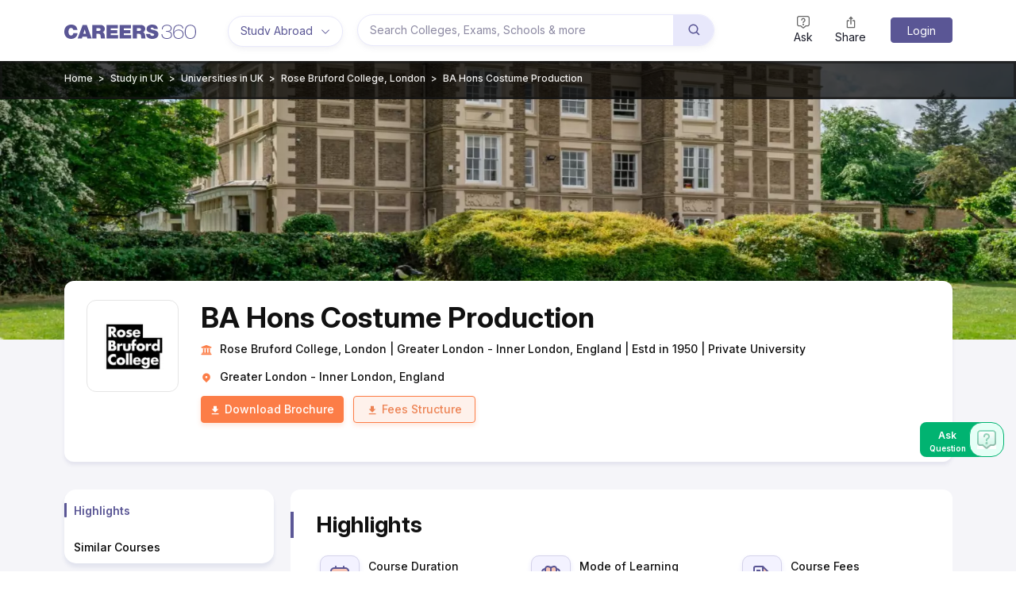

--- FILE ---
content_type: application/javascript
request_url: https://cnextassets.careers360.com/frontend-studyabroad/_react_studyabroad/vendors-node_modules_pnpm_mui_material_5_2_5__emotion_react_11_14_0__types_react_19_1_8_react-dae7ea.5eb3e8564149abbc0521.chunk.js
body_size: 89790
content:
/*! For license information please see vendors-node_modules_pnpm_mui_material_5_2_5__emotion_react_11_14_0__types_react_19_1_8_react-dae7ea.5eb3e8564149abbc0521.chunk.js.LICENSE.txt */
(self.__LOADABLE_LOADED_CHUNKS__=self.__LOADABLE_LOADED_CHUNKS__||[]).push([["vendors-node_modules_pnpm_mui_material_5_2_5__emotion_react_11_14_0__types_react_19_1_8_react-dae7ea"],{230:(e,t,n)=>{"use strict";n.d(t,{A:()=>a});var r=n(37953),o=function(){return o=Object.assign||function(e){for(var t,n=1,r=arguments.length;n<r;n++)for(var o in t=arguments[n])Object.prototype.hasOwnProperty.call(t,o)&&(e[o]=t[o]);return e},o.apply(this,arguments)},i=function(e,t){var n={};for(var r in e)Object.prototype.hasOwnProperty.call(e,r)&&t.indexOf(r)<0&&(n[r]=e[r]);if(null!=e&&"function"==typeof Object.getOwnPropertySymbols){var o=0;for(r=Object.getOwnPropertySymbols(e);o<r.length;o++)t.indexOf(r[o])<0&&Object.prototype.propertyIsEnumerable.call(e,r[o])&&(n[r[o]]=e[r[o]])}return n};function a(e){var t=function(t){var n=t.bgStyle,a=t.borderRadius,s=t.iconFillColor,l=t.round,c=t.size,u=i(t,["bgStyle","borderRadius","iconFillColor","round","size"]);return r.createElement("svg",o({viewBox:"0 0 64 64",width:c,height:c},u),l?r.createElement("circle",{cx:"32",cy:"32",r:"31",fill:e.color,style:n}):r.createElement("rect",{width:"64",height:"64",rx:a,ry:a,fill:e.color,style:n}),r.createElement("path",{d:e.path,fill:s}))};return t.defaultProps={bgStyle:{},borderRadius:0,iconFillColor:"white",size:64},t}},481:(e,t,n)=>{"use strict";n.d(t,{A:()=>o});var r=n(37953);const o=function(e){const t=(0,r.useRef)(e);return(0,r.useEffect)(()=>{t.current=e},[e]),t}},1265:(e,t,n)=>{"use strict";n.d(t,{A:()=>r});const r=n(37953).createContext(null)},2736:(e,t,n)=>{e.exports=n(16186)()},3249:(e,t,n)=>{var r=n(85543);function o(e,t){this.totalCount=e,this.dataCount=t}o.RS_BLOCK_TABLE=[[1,26,19],[1,26,16],[1,26,13],[1,26,9],[1,44,34],[1,44,28],[1,44,22],[1,44,16],[1,70,55],[1,70,44],[2,35,17],[2,35,13],[1,100,80],[2,50,32],[2,50,24],[4,25,9],[1,134,108],[2,67,43],[2,33,15,2,34,16],[2,33,11,2,34,12],[2,86,68],[4,43,27],[4,43,19],[4,43,15],[2,98,78],[4,49,31],[2,32,14,4,33,15],[4,39,13,1,40,14],[2,121,97],[2,60,38,2,61,39],[4,40,18,2,41,19],[4,40,14,2,41,15],[2,146,116],[3,58,36,2,59,37],[4,36,16,4,37,17],[4,36,12,4,37,13],[2,86,68,2,87,69],[4,69,43,1,70,44],[6,43,19,2,44,20],[6,43,15,2,44,16],[4,101,81],[1,80,50,4,81,51],[4,50,22,4,51,23],[3,36,12,8,37,13],[2,116,92,2,117,93],[6,58,36,2,59,37],[4,46,20,6,47,21],[7,42,14,4,43,15],[4,133,107],[8,59,37,1,60,38],[8,44,20,4,45,21],[12,33,11,4,34,12],[3,145,115,1,146,116],[4,64,40,5,65,41],[11,36,16,5,37,17],[11,36,12,5,37,13],[5,109,87,1,110,88],[5,65,41,5,66,42],[5,54,24,7,55,25],[11,36,12],[5,122,98,1,123,99],[7,73,45,3,74,46],[15,43,19,2,44,20],[3,45,15,13,46,16],[1,135,107,5,136,108],[10,74,46,1,75,47],[1,50,22,15,51,23],[2,42,14,17,43,15],[5,150,120,1,151,121],[9,69,43,4,70,44],[17,50,22,1,51,23],[2,42,14,19,43,15],[3,141,113,4,142,114],[3,70,44,11,71,45],[17,47,21,4,48,22],[9,39,13,16,40,14],[3,135,107,5,136,108],[3,67,41,13,68,42],[15,54,24,5,55,25],[15,43,15,10,44,16],[4,144,116,4,145,117],[17,68,42],[17,50,22,6,51,23],[19,46,16,6,47,17],[2,139,111,7,140,112],[17,74,46],[7,54,24,16,55,25],[34,37,13],[4,151,121,5,152,122],[4,75,47,14,76,48],[11,54,24,14,55,25],[16,45,15,14,46,16],[6,147,117,4,148,118],[6,73,45,14,74,46],[11,54,24,16,55,25],[30,46,16,2,47,17],[8,132,106,4,133,107],[8,75,47,13,76,48],[7,54,24,22,55,25],[22,45,15,13,46,16],[10,142,114,2,143,115],[19,74,46,4,75,47],[28,50,22,6,51,23],[33,46,16,4,47,17],[8,152,122,4,153,123],[22,73,45,3,74,46],[8,53,23,26,54,24],[12,45,15,28,46,16],[3,147,117,10,148,118],[3,73,45,23,74,46],[4,54,24,31,55,25],[11,45,15,31,46,16],[7,146,116,7,147,117],[21,73,45,7,74,46],[1,53,23,37,54,24],[19,45,15,26,46,16],[5,145,115,10,146,116],[19,75,47,10,76,48],[15,54,24,25,55,25],[23,45,15,25,46,16],[13,145,115,3,146,116],[2,74,46,29,75,47],[42,54,24,1,55,25],[23,45,15,28,46,16],[17,145,115],[10,74,46,23,75,47],[10,54,24,35,55,25],[19,45,15,35,46,16],[17,145,115,1,146,116],[14,74,46,21,75,47],[29,54,24,19,55,25],[11,45,15,46,46,16],[13,145,115,6,146,116],[14,74,46,23,75,47],[44,54,24,7,55,25],[59,46,16,1,47,17],[12,151,121,7,152,122],[12,75,47,26,76,48],[39,54,24,14,55,25],[22,45,15,41,46,16],[6,151,121,14,152,122],[6,75,47,34,76,48],[46,54,24,10,55,25],[2,45,15,64,46,16],[17,152,122,4,153,123],[29,74,46,14,75,47],[49,54,24,10,55,25],[24,45,15,46,46,16],[4,152,122,18,153,123],[13,74,46,32,75,47],[48,54,24,14,55,25],[42,45,15,32,46,16],[20,147,117,4,148,118],[40,75,47,7,76,48],[43,54,24,22,55,25],[10,45,15,67,46,16],[19,148,118,6,149,119],[18,75,47,31,76,48],[34,54,24,34,55,25],[20,45,15,61,46,16]],o.getRSBlocks=function(e,t){var n=o.getRsBlockTable(e,t);if(null==n)throw new Error("bad rs block @ typeNumber:"+e+"/errorCorrectLevel:"+t);for(var r=n.length/3,i=new Array,a=0;a<r;a++)for(var s=n[3*a+0],l=n[3*a+1],c=n[3*a+2],u=0;u<s;u++)i.push(new o(l,c));return i},o.getRsBlockTable=function(e,t){switch(t){case r.L:return o.RS_BLOCK_TABLE[4*(e-1)+0];case r.M:return o.RS_BLOCK_TABLE[4*(e-1)+1];case r.Q:return o.RS_BLOCK_TABLE[4*(e-1)+2];case r.H:return o.RS_BLOCK_TABLE[4*(e-1)+3];default:return}},e.exports=o},3779:(e,t,n)=>{"use strict";function r(e){return r="function"==typeof Symbol&&"symbol"==typeof Symbol.iterator?function(e){return typeof e}:function(e){return e&&"function"==typeof Symbol&&e.constructor===Symbol&&e!==Symbol.prototype?"symbol":typeof e},r(e)}Object.defineProperty(t,"__esModule",{value:!0}),t.Track=void 0;var o=s(n(37953)),i=s(n(97500)),a=n(97634);function s(e){return e&&e.__esModule?e:{default:e}}function l(){return l=Object.assign||function(e){for(var t=1;t<arguments.length;t++){var n=arguments[t];for(var r in n)Object.prototype.hasOwnProperty.call(n,r)&&(e[r]=n[r])}return e},l.apply(this,arguments)}function c(e,t){for(var n=0;n<t.length;n++){var r=t[n];r.enumerable=r.enumerable||!1,r.configurable=!0,"value"in r&&(r.writable=!0),Object.defineProperty(e,r.key,r)}}function u(e,t){return u=Object.setPrototypeOf||function(e,t){return e.__proto__=t,e},u(e,t)}function d(e){var t=function(){if("undefined"==typeof Reflect||!Reflect.construct)return!1;if(Reflect.construct.sham)return!1;if("function"==typeof Proxy)return!0;try{return Boolean.prototype.valueOf.call(Reflect.construct(Boolean,[],function(){})),!0}catch(e){return!1}}();return function(){var n,o=p(e);if(t){var i=p(this).constructor;n=Reflect.construct(o,arguments,i)}else n=o.apply(this,arguments);return function(e,t){if(t&&("object"===r(t)||"function"==typeof t))return t;if(void 0!==t)throw new TypeError("Derived constructors may only return object or undefined");return f(e)}(this,n)}}function f(e){if(void 0===e)throw new ReferenceError("this hasn't been initialised - super() hasn't been called");return e}function p(e){return p=Object.setPrototypeOf?Object.getPrototypeOf:function(e){return e.__proto__||Object.getPrototypeOf(e)},p(e)}function h(e,t){var n=Object.keys(e);if(Object.getOwnPropertySymbols){var r=Object.getOwnPropertySymbols(e);t&&(r=r.filter(function(t){return Object.getOwnPropertyDescriptor(e,t).enumerable})),n.push.apply(n,r)}return n}function m(e){for(var t=1;t<arguments.length;t++){var n=null!=arguments[t]?arguments[t]:{};t%2?h(Object(n),!0).forEach(function(t){v(e,t,n[t])}):Object.getOwnPropertyDescriptors?Object.defineProperties(e,Object.getOwnPropertyDescriptors(n)):h(Object(n)).forEach(function(t){Object.defineProperty(e,t,Object.getOwnPropertyDescriptor(n,t))})}return e}function v(e,t,n){return t in e?Object.defineProperty(e,t,{value:n,enumerable:!0,configurable:!0,writable:!0}):e[t]=n,e}var y=function(e){var t,n,r,o,i;return r=(i=e.rtl?e.slideCount-1-e.index:e.index)<0||i>=e.slideCount,e.centerMode?(o=Math.floor(e.slidesToShow/2),n=(i-e.currentSlide)%e.slideCount===0,i>e.currentSlide-o-1&&i<=e.currentSlide+o&&(t=!0)):t=e.currentSlide<=i&&i<e.currentSlide+e.slidesToShow,{"slick-slide":!0,"slick-active":t,"slick-center":n,"slick-cloned":r,"slick-current":i===(e.targetSlide<0?e.targetSlide+e.slideCount:e.targetSlide>=e.slideCount?e.targetSlide-e.slideCount:e.targetSlide)}},g=function(e,t){return e.key||t},b=function(e){var t,n=[],r=[],s=[],l=o.default.Children.count(e.children),c=(0,a.lazyStartIndex)(e),u=(0,a.lazyEndIndex)(e);return o.default.Children.forEach(e.children,function(d,f){var p,h={message:"children",index:f,slidesToScroll:e.slidesToScroll,currentSlide:e.currentSlide};p=!e.lazyLoad||e.lazyLoad&&e.lazyLoadedList.indexOf(f)>=0?d:o.default.createElement("div",null);var v=function(e){var t={};return void 0!==e.variableWidth&&!1!==e.variableWidth||(t.width=e.slideWidth),e.fade&&(t.position="relative",e.vertical?t.top=-e.index*parseInt(e.slideHeight):t.left=-e.index*parseInt(e.slideWidth),t.opacity=e.currentSlide===e.index?1:0,e.useCSS&&(t.transition="opacity "+e.speed+"ms "+e.cssEase+", visibility "+e.speed+"ms "+e.cssEase)),t}(m(m({},e),{},{index:f})),b=p.props.className||"",w=y(m(m({},e),{},{index:f}));if(n.push(o.default.cloneElement(p,{key:"original"+g(p,f),"data-index":f,className:(0,i.default)(w,b),tabIndex:"-1","aria-hidden":!w["slick-active"],style:m(m({outline:"none"},p.props.style||{}),v),onClick:function(t){p.props&&p.props.onClick&&p.props.onClick(t),e.focusOnSelect&&e.focusOnSelect(h)}})),e.infinite&&!1===e.fade){var x=l-f;x<=(0,a.getPreClones)(e)&&l!==e.slidesToShow&&((t=-x)>=c&&(p=d),w=y(m(m({},e),{},{index:t})),r.push(o.default.cloneElement(p,{key:"precloned"+g(p,t),"data-index":t,tabIndex:"-1",className:(0,i.default)(w,b),"aria-hidden":!w["slick-active"],style:m(m({},p.props.style||{}),v),onClick:function(t){p.props&&p.props.onClick&&p.props.onClick(t),e.focusOnSelect&&e.focusOnSelect(h)}}))),l!==e.slidesToShow&&((t=l+f)<u&&(p=d),w=y(m(m({},e),{},{index:t})),s.push(o.default.cloneElement(p,{key:"postcloned"+g(p,t),"data-index":t,tabIndex:"-1",className:(0,i.default)(w,b),"aria-hidden":!w["slick-active"],style:m(m({},p.props.style||{}),v),onClick:function(t){p.props&&p.props.onClick&&p.props.onClick(t),e.focusOnSelect&&e.focusOnSelect(h)}})))}}),e.rtl?r.concat(n,s).reverse():r.concat(n,s)},w=function(e){!function(e,t){if("function"!=typeof t&&null!==t)throw new TypeError("Super expression must either be null or a function");e.prototype=Object.create(t&&t.prototype,{constructor:{value:e,writable:!0,configurable:!0}}),Object.defineProperty(e,"prototype",{writable:!1}),t&&u(e,t)}(a,e);var t,n,r,i=d(a);function a(){var e;!function(e,t){if(!(e instanceof t))throw new TypeError("Cannot call a class as a function")}(this,a);for(var t=arguments.length,n=new Array(t),r=0;r<t;r++)n[r]=arguments[r];return v(f(e=i.call.apply(i,[this].concat(n))),"node",null),v(f(e),"handleRef",function(t){e.node=t}),e}return t=a,(n=[{key:"render",value:function(){var e=b(this.props),t=this.props,n={onMouseEnter:t.onMouseEnter,onMouseOver:t.onMouseOver,onMouseLeave:t.onMouseLeave};return o.default.createElement("div",l({ref:this.handleRef,className:"slick-track",style:this.props.trackStyle},n),e)}}])&&c(t.prototype,n),r&&c(t,r),Object.defineProperty(t,"prototype",{writable:!1}),a}(o.default.PureComponent);t.Track=w},3943:(e,t,n)=>{"use strict";n.d(t,{A:()=>r});const r=n(37953).createContext(null)},6302:(e,t,n)=>{"use strict";n.d(t,{EU:()=>a,NI:()=>i,vf:()=>s,zu:()=>r});n(63974),n(99937),n(22590);const r={xs:0,sm:600,md:900,lg:1200,xl:1536},o={keys:["xs","sm","md","lg","xl"],up:e=>`@media (min-width:${r[e]}px)`};function i(e,t,n){const i=e.theme||{};if(Array.isArray(t)){const e=i.breakpoints||o;return t.reduce((r,o,i)=>(r[e.up(e.keys[i])]=n(t[i]),r),{})}if("object"==typeof t){const e=i.breakpoints||o;return Object.keys(t).reduce((o,i)=>{if(-1!==Object.keys(e.values||r).indexOf(i)){o[e.up(i)]=n(t[i],i)}else{const e=i;o[e]=t[e]}return o},{})}return n(t)}function a(e={}){var t;return(null==(t=e.keys)?void 0:t.reduce((t,n)=>(t[e.up(n)]={},t),{}))||{}}function s(e,t){return e.reduce((e,t)=>{const n=e[t];return(!n||0===Object.keys(n).length)&&delete e[t],e},t)}},6698:(e,t,n)=>{"use strict";n.d(t,{A:()=>l});var r=n(37953),o=n(62785),i=n(87023),a=n(35294),s=n(15621);const l=r.forwardRef(({onEnter:e,onEntering:t,onEntered:n,onExit:l,onExiting:c,onExited:u,addEndListener:d,children:f,childRef:p,...h},m)=>{const v=(0,r.useRef)(null),y=(0,i.A)(v,p),g=e=>{y((0,a.A)(e))},b=e=>t=>{e&&v.current&&e(v.current,t)},w=(0,r.useCallback)(b(e),[e]),x=(0,r.useCallback)(b(t),[t]),O=(0,r.useCallback)(b(n),[n]),S=(0,r.useCallback)(b(l),[l]),k=(0,r.useCallback)(b(c),[c]),E=(0,r.useCallback)(b(u),[u]),A=(0,r.useCallback)(b(d),[d]);return(0,s.jsx)(o.Ay,{ref:m,...h,onEnter:w,onEntered:O,onEntering:x,onExit:S,onExited:E,onExiting:k,addEndListener:A,nodeRef:v,children:"function"==typeof f?(e,t)=>f(e,{...t,ref:g}):r.cloneElement(f,{ref:g})})})},6960:(e,t,n)=>{"use strict";n.d(t,{A:()=>r});const r=!("undefined"==typeof window||!window.document||!window.document.createElement)},10086:(e,t,n)=>{"use strict";n.d(t,{A:()=>l});var r=n(63974);function o(e,t){const n=(0,r.A)({},t);return Object.keys(e).forEach(i=>{if(i.toString().match(/^(components|slots)$/))n[i]=(0,r.A)({},e[i],n[i]);else if(i.toString().match(/^(componentsProps|slotProps)$/)){const a=e[i]||{},s=t[i];n[i]={},s&&Object.keys(s)?a&&Object.keys(a)?(n[i]=(0,r.A)({},s),Object.keys(a).forEach(e=>{n[i][e]=o(a[e],s[e])})):n[i]=s:n[i]=a}else void 0===n[i]&&(n[i]=e[i])}),n}function i(e){const{theme:t,name:n,props:r}=e;return t&&t.components&&t.components[n]&&t.components[n].defaultProps?o(t.components[n].defaultProps,r):r}var a=n(92073);var s=n(68137);function l({props:e,name:t}){return function({props:e,name:t,defaultTheme:n,themeId:r}){let o=(0,a.A)(n);return r&&(o=o[r]||o),i({theme:o,name:t,props:e})}({props:e,name:t,defaultTheme:s.A})}},10736:(e,t,n)=>{"use strict";Object.defineProperty(t,"__esModule",{value:!0}),t.InnerSlider=void 0;var r=f(n(37953)),o=f(n(37676)),i=f(n(32889)),a=f(n(97500)),s=n(97634),l=n(3779),c=n(29898),u=n(32652),d=f(n(17447));function f(e){return e&&e.__esModule?e:{default:e}}function p(e){return p="function"==typeof Symbol&&"symbol"==typeof Symbol.iterator?function(e){return typeof e}:function(e){return e&&"function"==typeof Symbol&&e.constructor===Symbol&&e!==Symbol.prototype?"symbol":typeof e},p(e)}function h(){return h=Object.assign||function(e){for(var t=1;t<arguments.length;t++){var n=arguments[t];for(var r in n)Object.prototype.hasOwnProperty.call(n,r)&&(e[r]=n[r])}return e},h.apply(this,arguments)}function m(e,t){if(null==e)return{};var n,r,o=function(e,t){if(null==e)return{};var n,r,o={},i=Object.keys(e);for(r=0;r<i.length;r++)n=i[r],t.indexOf(n)>=0||(o[n]=e[n]);return o}(e,t);if(Object.getOwnPropertySymbols){var i=Object.getOwnPropertySymbols(e);for(r=0;r<i.length;r++)n=i[r],t.indexOf(n)>=0||Object.prototype.propertyIsEnumerable.call(e,n)&&(o[n]=e[n])}return o}function v(e,t){var n=Object.keys(e);if(Object.getOwnPropertySymbols){var r=Object.getOwnPropertySymbols(e);t&&(r=r.filter(function(t){return Object.getOwnPropertyDescriptor(e,t).enumerable})),n.push.apply(n,r)}return n}function y(e){for(var t=1;t<arguments.length;t++){var n=null!=arguments[t]?arguments[t]:{};t%2?v(Object(n),!0).forEach(function(t){S(e,t,n[t])}):Object.getOwnPropertyDescriptors?Object.defineProperties(e,Object.getOwnPropertyDescriptors(n)):v(Object(n)).forEach(function(t){Object.defineProperty(e,t,Object.getOwnPropertyDescriptor(n,t))})}return e}function g(e,t){for(var n=0;n<t.length;n++){var r=t[n];r.enumerable=r.enumerable||!1,r.configurable=!0,"value"in r&&(r.writable=!0),Object.defineProperty(e,r.key,r)}}function b(e,t){return b=Object.setPrototypeOf||function(e,t){return e.__proto__=t,e},b(e,t)}function w(e){var t=function(){if("undefined"==typeof Reflect||!Reflect.construct)return!1;if(Reflect.construct.sham)return!1;if("function"==typeof Proxy)return!0;try{return Boolean.prototype.valueOf.call(Reflect.construct(Boolean,[],function(){})),!0}catch(e){return!1}}();return function(){var n,r=O(e);if(t){var o=O(this).constructor;n=Reflect.construct(r,arguments,o)}else n=r.apply(this,arguments);return function(e,t){if(t&&("object"===p(t)||"function"==typeof t))return t;if(void 0!==t)throw new TypeError("Derived constructors may only return object or undefined");return x(e)}(this,n)}}function x(e){if(void 0===e)throw new ReferenceError("this hasn't been initialised - super() hasn't been called");return e}function O(e){return O=Object.setPrototypeOf?Object.getPrototypeOf:function(e){return e.__proto__||Object.getPrototypeOf(e)},O(e)}function S(e,t,n){return t in e?Object.defineProperty(e,t,{value:n,enumerable:!0,configurable:!0,writable:!0}):e[t]=n,e}var k=function(e){!function(e,t){if("function"!=typeof t&&null!==t)throw new TypeError("Super expression must either be null or a function");e.prototype=Object.create(t&&t.prototype,{constructor:{value:e,writable:!0,configurable:!0}}),Object.defineProperty(e,"prototype",{writable:!1}),t&&b(e,t)}(O,e);var t,n,f,v=w(O);function O(e){var t;!function(e,t){if(!(e instanceof t))throw new TypeError("Cannot call a class as a function")}(this,O),S(x(t=v.call(this,e)),"listRefHandler",function(e){return t.list=e}),S(x(t),"trackRefHandler",function(e){return t.track=e}),S(x(t),"adaptHeight",function(){if(t.props.adaptiveHeight&&t.list){var e=t.list.querySelector('[data-index="'.concat(t.state.currentSlide,'"]'));t.list.style.height=(0,s.getHeight)(e)+"px"}}),S(x(t),"componentDidMount",function(){if(t.props.onInit&&t.props.onInit(),t.props.lazyLoad){var e=(0,s.getOnDemandLazySlides)(y(y({},t.props),t.state));e.length>0&&(t.setState(function(t){return{lazyLoadedList:t.lazyLoadedList.concat(e)}}),t.props.onLazyLoad&&t.props.onLazyLoad(e))}var n=y({listRef:t.list,trackRef:t.track},t.props);t.updateState(n,!0,function(){t.adaptHeight(),t.props.autoplay&&t.autoPlay("update")}),"progressive"===t.props.lazyLoad&&(t.lazyLoadTimer=setInterval(t.progressiveLazyLoad,1e3)),t.ro=new d.default(function(){t.state.animating?(t.onWindowResized(!1),t.callbackTimers.push(setTimeout(function(){return t.onWindowResized()},t.props.speed))):t.onWindowResized()}),t.ro.observe(t.list),document.querySelectorAll&&Array.prototype.forEach.call(document.querySelectorAll(".slick-slide"),function(e){e.onfocus=t.props.pauseOnFocus?t.onSlideFocus:null,e.onblur=t.props.pauseOnFocus?t.onSlideBlur:null}),window.addEventListener?window.addEventListener("resize",t.onWindowResized):window.attachEvent("onresize",t.onWindowResized)}),S(x(t),"componentWillUnmount",function(){t.animationEndCallback&&clearTimeout(t.animationEndCallback),t.lazyLoadTimer&&clearInterval(t.lazyLoadTimer),t.callbackTimers.length&&(t.callbackTimers.forEach(function(e){return clearTimeout(e)}),t.callbackTimers=[]),window.addEventListener?window.removeEventListener("resize",t.onWindowResized):window.detachEvent("onresize",t.onWindowResized),t.autoplayTimer&&clearInterval(t.autoplayTimer),t.ro.disconnect()}),S(x(t),"componentDidUpdate",function(e){if(t.checkImagesLoad(),t.props.onReInit&&t.props.onReInit(),t.props.lazyLoad){var n=(0,s.getOnDemandLazySlides)(y(y({},t.props),t.state));n.length>0&&(t.setState(function(e){return{lazyLoadedList:e.lazyLoadedList.concat(n)}}),t.props.onLazyLoad&&t.props.onLazyLoad(n))}t.adaptHeight();var o=y(y({listRef:t.list,trackRef:t.track},t.props),t.state),i=t.didPropsChange(e);i&&t.updateState(o,i,function(){t.state.currentSlide>=r.default.Children.count(t.props.children)&&t.changeSlide({message:"index",index:r.default.Children.count(t.props.children)-t.props.slidesToShow,currentSlide:t.state.currentSlide}),t.props.autoplay?t.autoPlay("update"):t.pause("paused")})}),S(x(t),"onWindowResized",function(e){t.debouncedResize&&t.debouncedResize.cancel(),t.debouncedResize=(0,i.default)(function(){return t.resizeWindow(e)},50),t.debouncedResize()}),S(x(t),"resizeWindow",function(){var e=!(arguments.length>0&&void 0!==arguments[0])||arguments[0];if(Boolean(t.track&&t.track.node)){var n=y(y({listRef:t.list,trackRef:t.track},t.props),t.state);t.updateState(n,e,function(){t.props.autoplay?t.autoPlay("update"):t.pause("paused")}),t.setState({animating:!1}),clearTimeout(t.animationEndCallback),delete t.animationEndCallback}}),S(x(t),"updateState",function(e,n,o){var i=(0,s.initializedState)(e);e=y(y(y({},e),i),{},{slideIndex:i.currentSlide});var a=(0,s.getTrackLeft)(e);e=y(y({},e),{},{left:a});var l=(0,s.getTrackCSS)(e);(n||r.default.Children.count(t.props.children)!==r.default.Children.count(e.children))&&(i.trackStyle=l),t.setState(i,o)}),S(x(t),"ssrInit",function(){if(t.props.variableWidth){var e=0,n=0,o=[],i=(0,s.getPreClones)(y(y(y({},t.props),t.state),{},{slideCount:t.props.children.length})),a=(0,s.getPostClones)(y(y(y({},t.props),t.state),{},{slideCount:t.props.children.length}));t.props.children.forEach(function(t){o.push(t.props.style.width),e+=t.props.style.width});for(var l=0;l<i;l++)n+=o[o.length-1-l],e+=o[o.length-1-l];for(var c=0;c<a;c++)e+=o[c];for(var u=0;u<t.state.currentSlide;u++)n+=o[u];var d={width:e+"px",left:-n+"px"};if(t.props.centerMode){var f="".concat(o[t.state.currentSlide],"px");d.left="calc(".concat(d.left," + (100% - ").concat(f,") / 2 ) ")}return{trackStyle:d}}var p=r.default.Children.count(t.props.children),h=y(y(y({},t.props),t.state),{},{slideCount:p}),m=(0,s.getPreClones)(h)+(0,s.getPostClones)(h)+p,v=100/t.props.slidesToShow*m,g=100/m,b=-g*((0,s.getPreClones)(h)+t.state.currentSlide)*v/100;return t.props.centerMode&&(b+=(100-g*v/100)/2),{slideWidth:g+"%",trackStyle:{width:v+"%",left:b+"%"}}}),S(x(t),"checkImagesLoad",function(){var e=t.list&&t.list.querySelectorAll&&t.list.querySelectorAll(".slick-slide img")||[],n=e.length,r=0;Array.prototype.forEach.call(e,function(e){var o=function(){return++r&&r>=n&&t.onWindowResized()};if(e.onclick){var i=e.onclick;e.onclick=function(){i(),e.parentNode.focus()}}else e.onclick=function(){return e.parentNode.focus()};e.onload||(t.props.lazyLoad?e.onload=function(){t.adaptHeight(),t.callbackTimers.push(setTimeout(t.onWindowResized,t.props.speed))}:(e.onload=o,e.onerror=function(){o(),t.props.onLazyLoadError&&t.props.onLazyLoadError()}))})}),S(x(t),"progressiveLazyLoad",function(){for(var e=[],n=y(y({},t.props),t.state),r=t.state.currentSlide;r<t.state.slideCount+(0,s.getPostClones)(n);r++)if(t.state.lazyLoadedList.indexOf(r)<0){e.push(r);break}for(var o=t.state.currentSlide-1;o>=-(0,s.getPreClones)(n);o--)if(t.state.lazyLoadedList.indexOf(o)<0){e.push(o);break}e.length>0?(t.setState(function(t){return{lazyLoadedList:t.lazyLoadedList.concat(e)}}),t.props.onLazyLoad&&t.props.onLazyLoad(e)):t.lazyLoadTimer&&(clearInterval(t.lazyLoadTimer),delete t.lazyLoadTimer)}),S(x(t),"slideHandler",function(e){var n=arguments.length>1&&void 0!==arguments[1]&&arguments[1],r=t.props,o=r.asNavFor,i=r.beforeChange,a=r.onLazyLoad,l=r.speed,c=r.afterChange,u=t.state.currentSlide,d=(0,s.slideHandler)(y(y(y({index:e},t.props),t.state),{},{trackRef:t.track,useCSS:t.props.useCSS&&!n})),f=d.state,p=d.nextState;if(f){i&&i(u,f.currentSlide);var h=f.lazyLoadedList.filter(function(e){return t.state.lazyLoadedList.indexOf(e)<0});a&&h.length>0&&a(h),!t.props.waitForAnimate&&t.animationEndCallback&&(clearTimeout(t.animationEndCallback),c&&c(u),delete t.animationEndCallback),t.setState(f,function(){o&&t.asNavForIndex!==e&&(t.asNavForIndex=e,o.innerSlider.slideHandler(e)),p&&(t.animationEndCallback=setTimeout(function(){var e=p.animating,n=m(p,["animating"]);t.setState(n,function(){t.callbackTimers.push(setTimeout(function(){return t.setState({animating:e})},10)),c&&c(f.currentSlide),delete t.animationEndCallback})},l))})}}),S(x(t),"changeSlide",function(e){var n=arguments.length>1&&void 0!==arguments[1]&&arguments[1],r=y(y({},t.props),t.state),o=(0,s.changeSlide)(r,e);if((0===o||o)&&(!0===n?t.slideHandler(o,n):t.slideHandler(o),t.props.autoplay&&t.autoPlay("update"),t.props.focusOnSelect)){var i=t.list.querySelectorAll(".slick-current");i[0]&&i[0].focus()}}),S(x(t),"clickHandler",function(e){!1===t.clickable&&(e.stopPropagation(),e.preventDefault()),t.clickable=!0}),S(x(t),"keyHandler",function(e){var n=(0,s.keyHandler)(e,t.props.accessibility,t.props.rtl);""!==n&&t.changeSlide({message:n})}),S(x(t),"selectHandler",function(e){t.changeSlide(e)}),S(x(t),"disableBodyScroll",function(){window.ontouchmove=function(e){(e=e||window.event).preventDefault&&e.preventDefault(),e.returnValue=!1}}),S(x(t),"enableBodyScroll",function(){window.ontouchmove=null}),S(x(t),"swipeStart",function(e){t.props.verticalSwiping&&t.disableBodyScroll();var n=(0,s.swipeStart)(e,t.props.swipe,t.props.draggable);""!==n&&t.setState(n)}),S(x(t),"swipeMove",function(e){var n=(0,s.swipeMove)(e,y(y(y({},t.props),t.state),{},{trackRef:t.track,listRef:t.list,slideIndex:t.state.currentSlide}));n&&(n.swiping&&(t.clickable=!1),t.setState(n))}),S(x(t),"swipeEnd",function(e){var n=(0,s.swipeEnd)(e,y(y(y({},t.props),t.state),{},{trackRef:t.track,listRef:t.list,slideIndex:t.state.currentSlide}));if(n){var r=n.triggerSlideHandler;delete n.triggerSlideHandler,t.setState(n),void 0!==r&&(t.slideHandler(r),t.props.verticalSwiping&&t.enableBodyScroll())}}),S(x(t),"touchEnd",function(e){t.swipeEnd(e),t.clickable=!0}),S(x(t),"slickPrev",function(){t.callbackTimers.push(setTimeout(function(){return t.changeSlide({message:"previous"})},0))}),S(x(t),"slickNext",function(){t.callbackTimers.push(setTimeout(function(){return t.changeSlide({message:"next"})},0))}),S(x(t),"slickGoTo",function(e){var n=arguments.length>1&&void 0!==arguments[1]&&arguments[1];if(e=Number(e),isNaN(e))return"";t.callbackTimers.push(setTimeout(function(){return t.changeSlide({message:"index",index:e,currentSlide:t.state.currentSlide},n)},0))}),S(x(t),"play",function(){var e;if(t.props.rtl)e=t.state.currentSlide-t.props.slidesToScroll;else{if(!(0,s.canGoNext)(y(y({},t.props),t.state)))return!1;e=t.state.currentSlide+t.props.slidesToScroll}t.slideHandler(e)}),S(x(t),"autoPlay",function(e){t.autoplayTimer&&clearInterval(t.autoplayTimer);var n=t.state.autoplaying;if("update"===e){if("hovered"===n||"focused"===n||"paused"===n)return}else if("leave"===e){if("paused"===n||"focused"===n)return}else if("blur"===e&&("paused"===n||"hovered"===n))return;t.autoplayTimer=setInterval(t.play,t.props.autoplaySpeed+50),t.setState({autoplaying:"playing"})}),S(x(t),"pause",function(e){t.autoplayTimer&&(clearInterval(t.autoplayTimer),t.autoplayTimer=null);var n=t.state.autoplaying;"paused"===e?t.setState({autoplaying:"paused"}):"focused"===e?"hovered"!==n&&"playing"!==n||t.setState({autoplaying:"focused"}):"playing"===n&&t.setState({autoplaying:"hovered"})}),S(x(t),"onDotsOver",function(){return t.props.autoplay&&t.pause("hovered")}),S(x(t),"onDotsLeave",function(){return t.props.autoplay&&"hovered"===t.state.autoplaying&&t.autoPlay("leave")}),S(x(t),"onTrackOver",function(){return t.props.autoplay&&t.pause("hovered")}),S(x(t),"onTrackLeave",function(){return t.props.autoplay&&"hovered"===t.state.autoplaying&&t.autoPlay("leave")}),S(x(t),"onSlideFocus",function(){return t.props.autoplay&&t.pause("focused")}),S(x(t),"onSlideBlur",function(){return t.props.autoplay&&"focused"===t.state.autoplaying&&t.autoPlay("blur")}),S(x(t),"render",function(){var e,n,o,i=(0,a.default)("slick-slider",t.props.className,{"slick-vertical":t.props.vertical,"slick-initialized":!0}),d=y(y({},t.props),t.state),f=(0,s.extractObject)(d,["fade","cssEase","speed","infinite","centerMode","focusOnSelect","currentSlide","lazyLoad","lazyLoadedList","rtl","slideWidth","slideHeight","listHeight","vertical","slidesToShow","slidesToScroll","slideCount","trackStyle","variableWidth","unslick","centerPadding","targetSlide","useCSS"]),p=t.props.pauseOnHover;if(f=y(y({},f),{},{onMouseEnter:p?t.onTrackOver:null,onMouseLeave:p?t.onTrackLeave:null,onMouseOver:p?t.onTrackOver:null,focusOnSelect:t.props.focusOnSelect&&t.clickable?t.selectHandler:null}),!0===t.props.dots&&t.state.slideCount>=t.props.slidesToShow){var m=(0,s.extractObject)(d,["dotsClass","slideCount","slidesToShow","currentSlide","slidesToScroll","clickHandler","children","customPaging","infinite","appendDots"]),v=t.props.pauseOnDotsHover;m=y(y({},m),{},{clickHandler:t.changeSlide,onMouseEnter:v?t.onDotsLeave:null,onMouseOver:v?t.onDotsOver:null,onMouseLeave:v?t.onDotsLeave:null}),e=r.default.createElement(c.Dots,m)}var g=(0,s.extractObject)(d,["infinite","centerMode","currentSlide","slideCount","slidesToShow","prevArrow","nextArrow"]);g.clickHandler=t.changeSlide,t.props.arrows&&(n=r.default.createElement(u.PrevArrow,g),o=r.default.createElement(u.NextArrow,g));var b=null;t.props.vertical&&(b={height:t.state.listHeight});var w=null;!1===t.props.vertical?!0===t.props.centerMode&&(w={padding:"0px "+t.props.centerPadding}):!0===t.props.centerMode&&(w={padding:t.props.centerPadding+" 0px"});var x=y(y({},b),w),O=t.props.touchMove,S={className:"slick-list",style:x,onClick:t.clickHandler,onMouseDown:O?t.swipeStart:null,onMouseMove:t.state.dragging&&O?t.swipeMove:null,onMouseUp:O?t.swipeEnd:null,onMouseLeave:t.state.dragging&&O?t.swipeEnd:null,onTouchStart:O?t.swipeStart:null,onTouchMove:t.state.dragging&&O?t.swipeMove:null,onTouchEnd:O?t.touchEnd:null,onTouchCancel:t.state.dragging&&O?t.swipeEnd:null,onKeyDown:t.props.accessibility?t.keyHandler:null},k={className:i,dir:"ltr",style:t.props.style};return t.props.unslick&&(S={className:"slick-list"},k={className:i}),r.default.createElement("div",k,t.props.unslick?"":n,r.default.createElement("div",h({ref:t.listRefHandler},S),r.default.createElement(l.Track,h({ref:t.trackRefHandler},f),t.props.children)),t.props.unslick?"":o,t.props.unslick?"":e)}),t.list=null,t.track=null,t.state=y(y({},o.default),{},{currentSlide:t.props.initialSlide,slideCount:r.default.Children.count(t.props.children)}),t.callbackTimers=[],t.clickable=!0,t.debouncedResize=null;var n=t.ssrInit();return t.state=y(y({},t.state),n),t}return t=O,(n=[{key:"didPropsChange",value:function(e){for(var t=!1,n=0,o=Object.keys(this.props);n<o.length;n++){var i=o[n];if(!e.hasOwnProperty(i)){t=!0;break}if("object"!==p(e[i])&&"function"!=typeof e[i]&&e[i]!==this.props[i]){t=!0;break}}return t||r.default.Children.count(this.props.children)!==r.default.Children.count(e.children)}}])&&g(t.prototype,n),f&&g(t,f),Object.defineProperty(t,"prototype",{writable:!1}),O}(r.default.Component);t.InnerSlider=k},11636:(e,t,n)=>{"use strict";n.d(t,{A:()=>h});var r=n(63974),o=n(9417),i=n(99937);const a=["values","unit","step"];function s(e){const{values:t={xs:0,sm:600,md:900,lg:1200,xl:1536},unit:n="px",step:i=5}=e,s=(0,o.A)(e,a),l=(e=>{const t=Object.keys(e).map(t=>({key:t,val:e[t]}))||[];return t.sort((e,t)=>e.val-t.val),t.reduce((e,t)=>(0,r.A)({},e,{[t.key]:t.val}),{})})(t),c=Object.keys(l);function u(e){return`@media (min-width:${"number"==typeof t[e]?t[e]:e}${n})`}function d(e){return`@media (max-width:${("number"==typeof t[e]?t[e]:e)-i/100}${n})`}function f(e,r){const o=c.indexOf(r);return`@media (min-width:${"number"==typeof t[e]?t[e]:e}${n}) and (max-width:${(-1!==o&&"number"==typeof t[c[o]]?t[c[o]]:r)-i/100}${n})`}return(0,r.A)({keys:c,values:l,up:u,down:d,between:f,only:function(e){return c.indexOf(e)+1<c.length?f(e,c[c.indexOf(e)+1]):u(e)},not:function(e){const t=c.indexOf(e);return 0===t?u(c[1]):t===c.length-1?d(c[t]):f(e,c[c.indexOf(e)+1]).replace("@media","@media not all and")},unit:n},s)}const l={borderRadius:4};var c=n(69006);var u=n(33705),d=n(52550);function f(e,t){const n=this;if(n.vars&&"function"==typeof n.getColorSchemeSelector){const r=n.getColorSchemeSelector(e).replace(/(\[[^\]]+\])/,"*:where($1)");return{[r]:t}}return n.palette.mode===e?t:{}}const p=["breakpoints","palette","spacing","shape"];const h=function(e={},...t){const{breakpoints:n={},palette:a={},spacing:h,shape:m={}}=e,v=(0,o.A)(e,p),y=s(n),g=function(e=8){if(e.mui)return e;const t=(0,c.LX)({spacing:e}),n=(...e)=>(0===e.length?[1]:e).map(e=>{const n=t(e);return"number"==typeof n?`${n}px`:n}).join(" ");return n.mui=!0,n}(h);let b=(0,i.A)({breakpoints:y,direction:"ltr",components:{},palette:(0,r.A)({mode:"light"},a),spacing:g,shape:(0,r.A)({},l,m)},v);return b.applyStyles=f,b=t.reduce((e,t)=>(0,i.A)(e,t),b),b.unstable_sxConfig=(0,r.A)({},d.A,null==v?void 0:v.unstable_sxConfig),b.unstable_sx=function(e){return(0,u.A)({sx:e,theme:this})},b}},11740:(e,t,n)=>{"use strict";n.d(t,{A:()=>i});var r=n(37953);const o=e=>e&&"function"!=typeof e?t=>{e.current=t}:e;const i=function(e,t){return(0,r.useMemo)(()=>function(e,t){const n=o(e),r=o(t);return e=>{n&&n(e),r&&r(e)}}(e,t),[e,t])}},13713:(e,t,n)=>{"use strict";n.d(t,{A:()=>i});var r=n(32815),o=n(27325);const i=(0,n(87516).A)("telegram",function(e,t){var n=t.title;return(0,r.A)(e,"telegram.url"),"https://telegram.me/share/url"+(0,o.A)({url:e,text:n})},function(e){return{title:e.title}},{windowWidth:550,windowHeight:400})},14286:(e,t,n)=>{"use strict";Object.defineProperty(t,"__esModule",{value:!0}),t.default=void 0;var r,o=(r=n(37953))&&r.__esModule?r:{default:r};var i={accessibility:!0,adaptiveHeight:!1,afterChange:null,appendDots:function(e){return o.default.createElement("ul",{style:{display:"block"}},e)},arrows:!0,autoplay:!1,autoplaySpeed:3e3,beforeChange:null,centerMode:!1,centerPadding:"50px",className:"",cssEase:"ease",customPaging:function(e){return o.default.createElement("button",null,e+1)},dots:!1,dotsClass:"slick-dots",draggable:!0,easing:"linear",edgeFriction:.35,fade:!1,focusOnSelect:!1,infinite:!0,initialSlide:0,lazyLoad:null,nextArrow:null,onEdge:null,onInit:null,onLazyLoadError:null,onReInit:null,pauseOnDotsHover:!1,pauseOnFocus:!1,pauseOnHover:!0,prevArrow:null,responsive:null,rows:1,rtl:!1,slide:"div",slidesPerRow:1,slidesToScroll:1,slidesToShow:1,speed:500,swipe:!0,swipeEvent:null,swipeToSlide:!1,touchMove:!0,touchThreshold:5,useCSS:!0,useTransform:!0,variableWidth:!1,vertical:!1,waitForAnimate:!0};t.default=i},14355:(e,t,n)=>{"use strict";n.d(t,{PDA:()=>s,RYW:()=>o,XOr:()=>i,Y48:()=>l,ngD:()=>c,r9I:()=>a});var r=n(65529);function o(e){return(0,r.k5)({tag:"svg",attr:{viewBox:"0 0 20 20",fill:"currentColor","aria-hidden":"true"},child:[{tag:"path",attr:{fillRule:"evenodd",d:"M10.496 2.132a1 1 0 00-.992 0l-7 4A1 1 0 003 8v7a1 1 0 100 2h14a1 1 0 100-2V8a1 1 0 00.496-1.868l-7-4zM6 9a1 1 0 00-1 1v3a1 1 0 102 0v-3a1 1 0 00-1-1zm3 1a1 1 0 012 0v3a1 1 0 11-2 0v-3zm5-1a1 1 0 00-1 1v3a1 1 0 102 0v-3a1 1 0 00-1-1z",clipRule:"evenodd"}}]})(e)}function i(e){return(0,r.k5)({tag:"svg",attr:{viewBox:"0 0 20 20",fill:"currentColor","aria-hidden":"true"},child:[{tag:"path",attr:{fillRule:"evenodd",d:"M5.05 4.05a7 7 0 119.9 9.9L10 18.9l-4.95-4.95a7 7 0 010-9.9zM10 11a2 2 0 100-4 2 2 0 000 4z",clipRule:"evenodd"}}]})(e)}function a(e){return(0,r.k5)({tag:"svg",attr:{fill:"none",viewBox:"0 0 24 24",strokeWidth:"2",stroke:"currentColor","aria-hidden":"true"},child:[{tag:"path",attr:{strokeLinecap:"round",strokeLinejoin:"round",d:"M14 5l7 7m0 0l-7 7m7-7H3"}}]})(e)}function s(e){return(0,r.k5)({tag:"svg",attr:{fill:"none",viewBox:"0 0 24 24",strokeWidth:"2",stroke:"currentColor","aria-hidden":"true"},child:[{tag:"path",attr:{strokeLinecap:"round",strokeLinejoin:"round",d:"M13 7l5 5m0 0l-5 5m5-5H6"}}]})(e)}function l(e){return(0,r.k5)({tag:"svg",attr:{fill:"none",viewBox:"0 0 24 24",strokeWidth:"2",stroke:"currentColor","aria-hidden":"true"},child:[{tag:"path",attr:{strokeLinecap:"round",strokeLinejoin:"round",d:"M15 19l-7-7 7-7"}}]})(e)}function c(e){return(0,r.k5)({tag:"svg",attr:{fill:"none",viewBox:"0 0 24 24",strokeWidth:"2",stroke:"currentColor","aria-hidden":"true"},child:[{tag:"path",attr:{strokeLinecap:"round",strokeLinejoin:"round",d:"M9 5l7 7-7 7"}}]})(e)}},14480:(e,t,n)=>{"use strict";n.d(t,{A:()=>a});var r=n(41120),o=n(29889);function i(e,t){const n=(0,r.A)(e,t)||"",o=-1===n.indexOf("ms")?1e3:1;return parseFloat(n)*o}function a(e,t){const n=i(e,"transitionDuration"),r=i(e,"transitionDelay"),a=(0,o.A)(e,n=>{n.target===e&&(a(),t(n))},n+r)}},14769:(e,t,n)=>{var r=n(94939),o=n(66927),i=o.each,a=o.isFunction,s=o.isArray;function l(){if(!window.matchMedia)throw new Error("matchMedia not present, legacy browsers require a polyfill");this.queries={},this.browserIsIncapable=!window.matchMedia("only all").matches}l.prototype={constructor:l,register:function(e,t,n){var o=this.queries,l=n&&this.browserIsIncapable;return o[e]||(o[e]=new r(e,l)),a(t)&&(t={match:t}),s(t)||(t=[t]),i(t,function(t){a(t)&&(t={match:t}),o[e].addHandler(t)}),this},unregister:function(e,t){var n=this.queries[e];return n&&(t?n.removeHandler(t):(n.clear(),delete this.queries[e])),this}},e.exports=l},15188:(e,t,n)=>{"use strict";n.d(t,{A:()=>f});var r=n(97500),o=n.n(r),i=n(37953),a=n(34160),s=n(64449),l=n(15621);const c=i.forwardRef(({bsPrefix:e,active:t,children:n,className:r,as:i="li",linkAs:c=s.A,linkProps:u,href:d,title:f,target:p,...h},m)=>{const v=(0,a.oU)(e,"breadcrumb-item");return(0,l.jsx)(i,{ref:m,...h,className:o()(v,r,{active:t}),"aria-current":t?"page":void 0,children:t?n:(0,l.jsx)(c,{...u,href:d,title:f,target:p,children:n})})});c.displayName="BreadcrumbItem",c.defaultProps={active:!1,linkProps:{}};const u=c,d=i.forwardRef(({bsPrefix:e,className:t,listProps:n,children:r,label:i,as:s="nav",...c},u)=>{const d=(0,a.oU)(e,"breadcrumb");return(0,l.jsx)(s,{"aria-label":i,className:t,ref:u,...c,children:(0,l.jsx)("ol",{...n,className:o()(d,null==n?void 0:n.className),children:r})})});d.displayName="Breadcrumb",d.defaultProps={label:"breadcrumb",listProps:{}};const f=Object.assign(d,{Item:u})},15310:(e,t,n)=>{"use strict";n.d(t,{A:()=>c});var r=n(97500),o=n.n(r),i=n(37953),a=n(34160),s=n(15621);const l=i.forwardRef((e,t)=>{const[{className:n,...r},{as:i="div",bsPrefix:l,spans:c}]=function({as:e,bsPrefix:t,className:n,...r}){t=(0,a.oU)(t,"col");const i=(0,a.gy)(),s=[],l=[];return i.forEach(e=>{const n=r[e];let o,i,a;delete r[e],"object"==typeof n&&null!=n?({span:o,offset:i,order:a}=n):o=n;const c="xs"!==e?`-${e}`:"";o&&s.push(!0===o?`${t}${c}`:`${t}${c}-${o}`),null!=a&&l.push(`order${c}-${a}`),null!=i&&l.push(`offset${c}-${i}`)}),[{...r,className:o()(n,...s,...l)},{as:e,bsPrefix:t,spans:s}]}(e);return(0,s.jsx)(i,{...r,ref:t,className:o()(n,!c.length&&l)})});l.displayName="Col";const c=l},15421:(e,t,n)=>{"use strict";n.d(t,{a:()=>N});var r=n(37953),o=n(88705),i=n(97500),a=n.n(i);var s=!1;if("undefined"!=typeof window){var l={get passive(){s=!0}};window.addEventListener("testPassive",null,l),window.removeEventListener("testPassive",null,l)}var c="undefined"!=typeof window&&window.navigator&&window.navigator.platform&&(/iP(ad|hone|od)/.test(window.navigator.platform)||"MacIntel"===window.navigator.platform&&window.navigator.maxTouchPoints>1),u=[],d=!1,f=-1,p=void 0,h=void 0,m=function(e){return u.some(function(t){return!(!t.options.allowTouchMove||!t.options.allowTouchMove(e))})},v=function(e){var t=e||window.event;return!!m(t.target)||(t.touches.length>1||(t.preventDefault&&t.preventDefault(),!1))},y=function(){void 0!==h&&(document.body.style.paddingRight=h,h=void 0),void 0!==p&&(document.body.style.overflow=p,p=void 0)},g=function(e,t){if(e){if(!u.some(function(t){return t.targetElement===e})){var n={targetElement:e,options:t||{}};u=[].concat(function(e){if(Array.isArray(e)){for(var t=0,n=Array(e.length);t<e.length;t++)n[t]=e[t];return n}return Array.from(e)}(u),[n]),c?(e.ontouchstart=function(e){1===e.targetTouches.length&&(f=e.targetTouches[0].clientY)},e.ontouchmove=function(t){1===t.targetTouches.length&&function(e,t){var n=e.targetTouches[0].clientY-f;!m(e.target)&&(t&&0===t.scrollTop&&n>0||function(e){return!!e&&e.scrollHeight-e.scrollTop<=e.clientHeight}(t)&&n<0?v(e):e.stopPropagation())}(t,e)},d||(document.addEventListener("touchmove",v,s?{passive:!1}:void 0),d=!0)):function(e){if(void 0===h){var t=!!e&&!0===e.reserveScrollBarGap,n=window.innerWidth-document.documentElement.clientWidth;t&&n>0&&(h=document.body.style.paddingRight,document.body.style.paddingRight=n+"px")}void 0===p&&(p=document.body.style.overflow,document.body.style.overflow="hidden")}(t)}}else console.error("disableBodyScroll unsuccessful - targetElement must be provided when calling disableBodyScroll on IOS devices.")};function b(e,t={isStateful:!0}){const n=function(e=null){let[t,n]=r.useState(e);const{current:o}=r.useRef({current:t});return Object.defineProperty(o,"current",{get:()=>t,set:e=>{Object.is(t,e)||(t=e,n(e))}}),o}(null),o=(0,r.useRef)(null),i=t.isStateful?n:o;return r.useEffect(()=>{!e||("function"==typeof e?e(i.current):e.current=i.current)}),i}function w(){return w=Object.assign||function(e){for(var t=1;t<arguments.length;t++){var n=arguments[t];for(var r in n)Object.prototype.hasOwnProperty.call(n,r)&&(e[r]=n[r])}return e},w.apply(this,arguments)}var x=function(e){var t=e.classes,n=e.classNames,o=e.styles,i=e.id,s=e.closeIcon,l=e.onClick;return r.createElement("button",{id:i,className:a()(t.closeButton,null==n?void 0:n.closeButton),style:null==o?void 0:o.closeButton,onClick:l,"data-testid":"close-button"},s||r.createElement("svg",{className:null==n?void 0:n.closeIcon,style:null==o?void 0:o.closeIcon,width:28,height:28,viewBox:"0 0 36 36","data-testid":"close-icon"},r.createElement("path",{d:"M28.5 9.62L26.38 7.5 18 15.88 9.62 7.5 7.5 9.62 15.88 18 7.5 26.38l2.12 2.12L18 20.12l8.38 8.38 2.12-2.12L20.12 18z"})))},O="undefined"!=typeof window,S=["input","select","textarea","a[href]","button","[tabindex]","audio[controls]","video[controls]",'[contenteditable]:not([contenteditable="false"])'];function k(e){return null===e.offsetParent||"hidden"===getComputedStyle(e).visibility}function E(e){if("INPUT"!==e.tagName||"radio"!==e.type||!e.name)return!0;var t=(e.form||e.ownerDocument).querySelectorAll('input[type="radio"][name="'+e.name+'"]'),n=function(e,t){for(var n=0;n<e.length;n++)if(e[n].checked&&e[n].form===t)return e[n]}(t,e.form);return n===e||void 0===n&&t[0]===e}function A(e){for(var t=document.activeElement,n=e.querySelectorAll(S.join(",")),r=[],o=0;o<n.length;o++){var i=n[o];(t===i||!i.disabled&&C(i)>-1&&!k(i)&&E(i))&&r.push(i)}return r}function C(e){var t=parseInt(e.getAttribute("tabindex"),10);return isNaN(t)?function(e){return e.getAttribute("contentEditable")}(e)?0:e.tabIndex:t}var P=function(e){var t=e.container,n=e.initialFocusRef,o=(0,r.useRef)();return(0,r.useEffect)(function(){var e=function(e){(null==t?void 0:t.current)&&function(e,t){if(e&&"Tab"===e.key){if(!t||!t.contains)return process,!1;if(!t.contains(e.target))return!1;var n=A(t),r=n[0],o=n[n.length-1];e.shiftKey&&e.target===r?(o.focus(),e.preventDefault()):!e.shiftKey&&e.target===o&&(r.focus(),e.preventDefault())}}(e,t.current)};if(O&&document.addEventListener("keydown",e),O&&(null==t?void 0:t.current)){var r=function(){-1!==S.findIndex(function(e){var t;return null==(t=document.activeElement)?void 0:t.matches(e)})&&(o.current=document.activeElement)};if(n)r(),requestAnimationFrame(function(){var e;null==(e=n.current)||e.focus()});else{var i=A(t.current);i[0]&&(r(),i[0].focus())}}return function(){var t;O&&(document.removeEventListener("keydown",e),null==(t=o.current)||t.focus())}},[t,n]),null},T=[],j=function(e){T.push(e)},M=function(e){T=T.filter(function(t){return t!==e})},_=function(e){return!!T.length&&T[T.length-1]===e};var R=function(e,t,n,o,i){var a=(0,r.useRef)(null);(0,r.useEffect)(function(){return t&&e.current&&o&&(a.current=e.current,g(e.current,{reserveScrollBarGap:i})),function(){var e;a.current&&((e=a.current)?(u=u.filter(function(t){return t.targetElement!==e}),c?(e.ontouchstart=null,e.ontouchmove=null,d&&0===u.length&&(document.removeEventListener("touchmove",v,s?{passive:!1}:void 0),d=!1)):u.length||y()):console.error("enableBodyScroll unsuccessful - targetElement must be provided when calling enableBodyScroll on IOS devices."),a.current=null)}},[t,n,e,o,i])},L={root:"react-responsive-modal-root",overlay:"react-responsive-modal-overlay",overlayAnimationIn:"react-responsive-modal-overlay-in",overlayAnimationOut:"react-responsive-modal-overlay-out",modalContainer:"react-responsive-modal-container",modalContainerCenter:"react-responsive-modal-containerCenter",modal:"react-responsive-modal-modal",modalAnimationIn:"react-responsive-modal-modal-in",modalAnimationOut:"react-responsive-modal-modal-out",closeButton:"react-responsive-modal-closeButton"},N=r.forwardRef(function(e,t){var n,i,s,l,c=e.open,u=e.center,d=e.blockScroll,f=void 0===d||d,p=e.closeOnEsc,h=void 0===p||p,m=e.closeOnOverlayClick,v=void 0===m||m,y=e.container,g=e.showCloseIcon,S=void 0===g||g,k=e.closeIconId,E=e.closeIcon,A=e.focusTrapped,C=void 0===A||A,T=e.initialFocusRef,N=void 0===T?void 0:T,D=e.animationDuration,I=void 0===D?300:D,z=e.classNames,B=e.styles,W=e.role,$=void 0===W?"dialog":W,H=e.ariaDescribedby,U=e.ariaLabelledby,F=e.containerId,K=e.modalId,q=e.onClose,V=e.onEscKeyDown,Y=e.onOverlayClick,G=e.onAnimationEnd,X=e.children,Q=e.reserveScrollBarGap,J=b(t),Z=(0,r.useRef)(null),ee=(0,r.useRef)(null),te=(0,r.useRef)(null);null===te.current&&O&&(te.current=document.createElement("div"));var ne=(0,r.useState)(!1),re=ne[0],oe=ne[1];!function(e,t){(0,r.useEffect)(function(){return t&&j(e),function(){M(e)}},[t,e])}(Z,c),R(Z,c,re,f,Q);var ie=function(e){27===e.keyCode&&_(Z)&&(null==V||V(e),h&&q())};(0,r.useEffect)(function(){return function(){re&&(te.current&&!y&&document.body.contains(te.current)&&document.body.removeChild(te.current),document.removeEventListener("keydown",ie))}},[re]),(0,r.useEffect)(function(){c&&!re&&(oe(!0),!te.current||y||document.body.contains(te.current)||document.body.appendChild(te.current),document.addEventListener("keydown",ie))},[c]);var ae=function(){ee.current=!1},se=y||te.current,le=c?null!=(n=null==z?void 0:z.overlayAnimationIn)?n:L.overlayAnimationIn:null!=(i=null==z?void 0:z.overlayAnimationOut)?i:L.overlayAnimationOut,ce=c?null!=(s=null==z?void 0:z.modalAnimationIn)?s:L.modalAnimationIn:null!=(l=null==z?void 0:z.modalAnimationOut)?l:L.modalAnimationOut;return re&&se?o.createPortal(r.createElement("div",{className:a()(L.root,null==z?void 0:z.root),style:null==B?void 0:B.root,"data-testid":"root"},r.createElement("div",{className:a()(L.overlay,null==z?void 0:z.overlay),"data-testid":"overlay","aria-hidden":!0,style:w({animation:le+" "+I+"ms"},null==B?void 0:B.overlay)}),r.createElement("div",{ref:Z,id:F,className:a()(L.modalContainer,u&&L.modalContainerCenter,null==z?void 0:z.modalContainer),style:null==B?void 0:B.modalContainer,"data-testid":"modal-container",onClick:function(e){null===ee.current&&(ee.current=!0),ee.current?(null==Y||Y(e),v&&q(),ee.current=null):ee.current=null}},r.createElement("div",{ref:J,className:a()(L.modal,null==z?void 0:z.modal),style:w({animation:ce+" "+I+"ms"},null==B?void 0:B.modal),onMouseDown:ae,onMouseUp:ae,onClick:ae,onAnimationEnd:function(){c||oe(!1),null==G||G()},id:K,role:$,"aria-modal":"true","aria-labelledby":U,"aria-describedby":H,"data-testid":"modal",tabIndex:-1},C&&r.createElement(P,{container:J,initialFocusRef:N}),X,S&&r.createElement(x,{classes:L,classNames:z,styles:B,closeIcon:E,onClick:q,id:k})))),se):null})},15621:(e,t,n)=>{"use strict";e.exports=n(49823)},16145:(e,t,n)=>{"use strict";n.d(t,{A:()=>h});var r=n(2736),o=n.n(r),i=(n(37953),n(62159)),a=n(98547),s=n(15621);const l=({transition:e,...t})=>(0,s.jsx)(i.A,{...t,transition:(0,a.A)(e)});l.displayName="TabContainer";const c=l;var u=n(28310),d=n(27161);const f={eventKey:o().oneOfType([o().string,o().number]),title:o().node.isRequired,disabled:o().bool,tabClassName:o().string,tabAttrs:o().object},p=()=>{throw new Error("ReactBootstrap: The `Tab` component is not meant to be rendered! It's an abstract component that is only valid as a direct Child of the `Tabs` Component. For custom tabs components use TabPane and TabsContainer directly")};p.propTypes=f;const h=Object.assign(p,{Container:c,Content:u.A,Pane:d.A})},16186:(e,t,n)=>{"use strict";var r=n(62985);function o(){}function i(){}i.resetWarningCache=o,e.exports=function(){function e(e,t,n,o,i,a){if(a!==r){var s=new Error("Calling PropTypes validators directly is not supported by the `prop-types` package. Use PropTypes.checkPropTypes() to call them. Read more at http://fb.me/use-check-prop-types");throw s.name="Invariant Violation",s}}function t(){return e}e.isRequired=e;var n={array:e,bigint:e,bool:e,func:e,number:e,object:e,string:e,symbol:e,any:e,arrayOf:t,element:e,elementType:e,instanceOf:t,node:e,objectOf:t,oneOf:t,oneOfType:t,shape:t,exact:t,checkPropTypes:i,resetWarningCache:o};return n.PropTypes=n,n}},17447:(e,t,n)=>{"use strict";n.r(t),n.d(t,{default:()=>k});var r=function(){if("undefined"!=typeof Map)return Map;function e(e,t){var n=-1;return e.some(function(e,r){return e[0]===t&&(n=r,!0)}),n}return function(){function t(){this.__entries__=[]}return Object.defineProperty(t.prototype,"size",{get:function(){return this.__entries__.length},enumerable:!0,configurable:!0}),t.prototype.get=function(t){var n=e(this.__entries__,t),r=this.__entries__[n];return r&&r[1]},t.prototype.set=function(t,n){var r=e(this.__entries__,t);~r?this.__entries__[r][1]=n:this.__entries__.push([t,n])},t.prototype.delete=function(t){var n=this.__entries__,r=e(n,t);~r&&n.splice(r,1)},t.prototype.has=function(t){return!!~e(this.__entries__,t)},t.prototype.clear=function(){this.__entries__.splice(0)},t.prototype.forEach=function(e,t){void 0===t&&(t=null);for(var n=0,r=this.__entries__;n<r.length;n++){var o=r[n];e.call(t,o[1],o[0])}},t}()}(),o="undefined"!=typeof window&&"undefined"!=typeof document&&window.document===document,i=void 0!==n.g&&n.g.Math===Math?n.g:"undefined"!=typeof self&&self.Math===Math?self:"undefined"!=typeof window&&window.Math===Math?window:Function("return this")(),a="function"==typeof requestAnimationFrame?requestAnimationFrame.bind(i):function(e){return setTimeout(function(){return e(Date.now())},1e3/60)};var s=["top","right","bottom","left","width","height","size","weight"],l="undefined"!=typeof MutationObserver,c=function(){function e(){this.connected_=!1,this.mutationEventsAdded_=!1,this.mutationsObserver_=null,this.observers_=[],this.onTransitionEnd_=this.onTransitionEnd_.bind(this),this.refresh=function(e,t){var n=!1,r=!1,o=0;function i(){n&&(n=!1,e()),r&&l()}function s(){a(i)}function l(){var e=Date.now();if(n){if(e-o<2)return;r=!0}else n=!0,r=!1,setTimeout(s,t);o=e}return l}(this.refresh.bind(this),20)}return e.prototype.addObserver=function(e){~this.observers_.indexOf(e)||this.observers_.push(e),this.connected_||this.connect_()},e.prototype.removeObserver=function(e){var t=this.observers_,n=t.indexOf(e);~n&&t.splice(n,1),!t.length&&this.connected_&&this.disconnect_()},e.prototype.refresh=function(){this.updateObservers_()&&this.refresh()},e.prototype.updateObservers_=function(){var e=this.observers_.filter(function(e){return e.gatherActive(),e.hasActive()});return e.forEach(function(e){return e.broadcastActive()}),e.length>0},e.prototype.connect_=function(){o&&!this.connected_&&(document.addEventListener("transitionend",this.onTransitionEnd_),window.addEventListener("resize",this.refresh),l?(this.mutationsObserver_=new MutationObserver(this.refresh),this.mutationsObserver_.observe(document,{attributes:!0,childList:!0,characterData:!0,subtree:!0})):(document.addEventListener("DOMSubtreeModified",this.refresh),this.mutationEventsAdded_=!0),this.connected_=!0)},e.prototype.disconnect_=function(){o&&this.connected_&&(document.removeEventListener("transitionend",this.onTransitionEnd_),window.removeEventListener("resize",this.refresh),this.mutationsObserver_&&this.mutationsObserver_.disconnect(),this.mutationEventsAdded_&&document.removeEventListener("DOMSubtreeModified",this.refresh),this.mutationsObserver_=null,this.mutationEventsAdded_=!1,this.connected_=!1)},e.prototype.onTransitionEnd_=function(e){var t=e.propertyName,n=void 0===t?"":t;s.some(function(e){return!!~n.indexOf(e)})&&this.refresh()},e.getInstance=function(){return this.instance_||(this.instance_=new e),this.instance_},e.instance_=null,e}(),u=function(e,t){for(var n=0,r=Object.keys(t);n<r.length;n++){var o=r[n];Object.defineProperty(e,o,{value:t[o],enumerable:!1,writable:!1,configurable:!0})}return e},d=function(e){return e&&e.ownerDocument&&e.ownerDocument.defaultView||i},f=g(0,0,0,0);function p(e){return parseFloat(e)||0}function h(e){for(var t=[],n=1;n<arguments.length;n++)t[n-1]=arguments[n];return t.reduce(function(t,n){return t+p(e["border-"+n+"-width"])},0)}function m(e){var t=e.clientWidth,n=e.clientHeight;if(!t&&!n)return f;var r=d(e).getComputedStyle(e),o=function(e){for(var t={},n=0,r=["top","right","bottom","left"];n<r.length;n++){var o=r[n],i=e["padding-"+o];t[o]=p(i)}return t}(r),i=o.left+o.right,a=o.top+o.bottom,s=p(r.width),l=p(r.height);if("border-box"===r.boxSizing&&(Math.round(s+i)!==t&&(s-=h(r,"left","right")+i),Math.round(l+a)!==n&&(l-=h(r,"top","bottom")+a)),!function(e){return e===d(e).document.documentElement}(e)){var c=Math.round(s+i)-t,u=Math.round(l+a)-n;1!==Math.abs(c)&&(s-=c),1!==Math.abs(u)&&(l-=u)}return g(o.left,o.top,s,l)}var v="undefined"!=typeof SVGGraphicsElement?function(e){return e instanceof d(e).SVGGraphicsElement}:function(e){return e instanceof d(e).SVGElement&&"function"==typeof e.getBBox};function y(e){return o?v(e)?function(e){var t=e.getBBox();return g(0,0,t.width,t.height)}(e):m(e):f}function g(e,t,n,r){return{x:e,y:t,width:n,height:r}}var b=function(){function e(e){this.broadcastWidth=0,this.broadcastHeight=0,this.contentRect_=g(0,0,0,0),this.target=e}return e.prototype.isActive=function(){var e=y(this.target);return this.contentRect_=e,e.width!==this.broadcastWidth||e.height!==this.broadcastHeight},e.prototype.broadcastRect=function(){var e=this.contentRect_;return this.broadcastWidth=e.width,this.broadcastHeight=e.height,e},e}(),w=function(e,t){var n,r,o,i,a,s,l,c=(r=(n=t).x,o=n.y,i=n.width,a=n.height,s="undefined"!=typeof DOMRectReadOnly?DOMRectReadOnly:Object,l=Object.create(s.prototype),u(l,{x:r,y:o,width:i,height:a,top:o,right:r+i,bottom:a+o,left:r}),l);u(this,{target:e,contentRect:c})},x=function(){function e(e,t,n){if(this.activeObservations_=[],this.observations_=new r,"function"!=typeof e)throw new TypeError("The callback provided as parameter 1 is not a function.");this.callback_=e,this.controller_=t,this.callbackCtx_=n}return e.prototype.observe=function(e){if(!arguments.length)throw new TypeError("1 argument required, but only 0 present.");if("undefined"!=typeof Element&&Element instanceof Object){if(!(e instanceof d(e).Element))throw new TypeError('parameter 1 is not of type "Element".');var t=this.observations_;t.has(e)||(t.set(e,new b(e)),this.controller_.addObserver(this),this.controller_.refresh())}},e.prototype.unobserve=function(e){if(!arguments.length)throw new TypeError("1 argument required, but only 0 present.");if("undefined"!=typeof Element&&Element instanceof Object){if(!(e instanceof d(e).Element))throw new TypeError('parameter 1 is not of type "Element".');var t=this.observations_;t.has(e)&&(t.delete(e),t.size||this.controller_.removeObserver(this))}},e.prototype.disconnect=function(){this.clearActive(),this.observations_.clear(),this.controller_.removeObserver(this)},e.prototype.gatherActive=function(){var e=this;this.clearActive(),this.observations_.forEach(function(t){t.isActive()&&e.activeObservations_.push(t)})},e.prototype.broadcastActive=function(){if(this.hasActive()){var e=this.callbackCtx_,t=this.activeObservations_.map(function(e){return new w(e.target,e.broadcastRect())});this.callback_.call(e,t,e),this.clearActive()}},e.prototype.clearActive=function(){this.activeObservations_.splice(0)},e.prototype.hasActive=function(){return this.activeObservations_.length>0},e}(),O="undefined"!=typeof WeakMap?new WeakMap:new r,S=function e(t){if(!(this instanceof e))throw new TypeError("Cannot call a class as a function.");if(!arguments.length)throw new TypeError("1 argument required, but only 0 present.");var n=c.getInstance(),r=new x(t,n,this);O.set(this,r)};["observe","unobserve","disconnect"].forEach(function(e){S.prototype[e]=function(){var t;return(t=O.get(this))[e].apply(t,arguments)}});const k=void 0!==i.ResizeObserver?i.ResizeObserver:S},19049:(e,t,n)=>{var r=n(68002),o=n(89363),i=n(86023),a=0,s=1,l=2,c=3,u=4,d=5,f=6,p=7,h={PATTERN_POSITION_TABLE:[[],[6,18],[6,22],[6,26],[6,30],[6,34],[6,22,38],[6,24,42],[6,26,46],[6,28,50],[6,30,54],[6,32,58],[6,34,62],[6,26,46,66],[6,26,48,70],[6,26,50,74],[6,30,54,78],[6,30,56,82],[6,30,58,86],[6,34,62,90],[6,28,50,72,94],[6,26,50,74,98],[6,30,54,78,102],[6,28,54,80,106],[6,32,58,84,110],[6,30,58,86,114],[6,34,62,90,118],[6,26,50,74,98,122],[6,30,54,78,102,126],[6,26,52,78,104,130],[6,30,56,82,108,134],[6,34,60,86,112,138],[6,30,58,86,114,142],[6,34,62,90,118,146],[6,30,54,78,102,126,150],[6,24,50,76,102,128,154],[6,28,54,80,106,132,158],[6,32,58,84,110,136,162],[6,26,54,82,110,138,166],[6,30,58,86,114,142,170]],G15:1335,G18:7973,G15_MASK:21522,getBCHTypeInfo:function(e){for(var t=e<<10;h.getBCHDigit(t)-h.getBCHDigit(h.G15)>=0;)t^=h.G15<<h.getBCHDigit(t)-h.getBCHDigit(h.G15);return(e<<10|t)^h.G15_MASK},getBCHTypeNumber:function(e){for(var t=e<<12;h.getBCHDigit(t)-h.getBCHDigit(h.G18)>=0;)t^=h.G18<<h.getBCHDigit(t)-h.getBCHDigit(h.G18);return e<<12|t},getBCHDigit:function(e){for(var t=0;0!=e;)t++,e>>>=1;return t},getPatternPosition:function(e){return h.PATTERN_POSITION_TABLE[e-1]},getMask:function(e,t,n){switch(e){case a:return(t+n)%2==0;case s:return t%2==0;case l:return n%3==0;case c:return(t+n)%3==0;case u:return(Math.floor(t/2)+Math.floor(n/3))%2==0;case d:return t*n%2+t*n%3==0;case f:return(t*n%2+t*n%3)%2==0;case p:return(t*n%3+(t+n)%2)%2==0;default:throw new Error("bad maskPattern:"+e)}},getErrorCorrectPolynomial:function(e){for(var t=new o([1],0),n=0;n<e;n++)t=t.multiply(new o([1,i.gexp(n)],0));return t},getLengthInBits:function(e,t){if(1<=t&&t<10)switch(e){case r.MODE_NUMBER:return 10;case r.MODE_ALPHA_NUM:return 9;case r.MODE_8BIT_BYTE:case r.MODE_KANJI:return 8;default:throw new Error("mode:"+e)}else if(t<27)switch(e){case r.MODE_NUMBER:return 12;case r.MODE_ALPHA_NUM:return 11;case r.MODE_8BIT_BYTE:return 16;case r.MODE_KANJI:return 10;default:throw new Error("mode:"+e)}else{if(!(t<41))throw new Error("type:"+t);switch(e){case r.MODE_NUMBER:return 14;case r.MODE_ALPHA_NUM:return 13;case r.MODE_8BIT_BYTE:return 16;case r.MODE_KANJI:return 12;default:throw new Error("mode:"+e)}}},getLostPoint:function(e){for(var t=e.getModuleCount(),n=0,r=0;r<t;r++)for(var o=0;o<t;o++){for(var i=0,a=e.isDark(r,o),s=-1;s<=1;s++)if(!(r+s<0||t<=r+s))for(var l=-1;l<=1;l++)o+l<0||t<=o+l||0==s&&0==l||a==e.isDark(r+s,o+l)&&i++;i>5&&(n+=3+i-5)}for(r=0;r<t-1;r++)for(o=0;o<t-1;o++){var c=0;e.isDark(r,o)&&c++,e.isDark(r+1,o)&&c++,e.isDark(r,o+1)&&c++,e.isDark(r+1,o+1)&&c++,0!=c&&4!=c||(n+=3)}for(r=0;r<t;r++)for(o=0;o<t-6;o++)e.isDark(r,o)&&!e.isDark(r,o+1)&&e.isDark(r,o+2)&&e.isDark(r,o+3)&&e.isDark(r,o+4)&&!e.isDark(r,o+5)&&e.isDark(r,o+6)&&(n+=40);for(o=0;o<t;o++)for(r=0;r<t-6;r++)e.isDark(r,o)&&!e.isDark(r+1,o)&&e.isDark(r+2,o)&&e.isDark(r+3,o)&&e.isDark(r+4,o)&&!e.isDark(r+5,o)&&e.isDark(r+6,o)&&(n+=40);var u=0;for(o=0;o<t;o++)for(r=0;r<t;r++)e.isDark(r,o)&&u++;return n+=10*(Math.abs(100*u/t/t-50)/5)}};e.exports=h},19050:(e,t,n)=>{"use strict";n.d(t,{Ay:()=>L});var r=n(63974),o=n(9417),i=n(65540),a=n(68976),s=n(72472),l=n(83595),c=n(37953),u=n(96606),d=/^((children|dangerouslySetInnerHTML|key|ref|autoFocus|defaultValue|defaultChecked|innerHTML|suppressContentEditableWarning|suppressHydrationWarning|valueLink|abbr|accept|acceptCharset|accessKey|action|allow|allowUserMedia|allowPaymentRequest|allowFullScreen|allowTransparency|alt|async|autoComplete|autoPlay|capture|cellPadding|cellSpacing|challenge|charSet|checked|cite|classID|className|cols|colSpan|content|contentEditable|contextMenu|controls|controlsList|coords|crossOrigin|data|dateTime|decoding|default|defer|dir|disabled|disablePictureInPicture|disableRemotePlayback|download|draggable|encType|enterKeyHint|fetchpriority|fetchPriority|form|formAction|formEncType|formMethod|formNoValidate|formTarget|frameBorder|headers|height|hidden|high|href|hrefLang|htmlFor|httpEquiv|id|inputMode|integrity|is|keyParams|keyType|kind|label|lang|list|loading|loop|low|marginHeight|marginWidth|max|maxLength|media|mediaGroup|method|min|minLength|multiple|muted|name|nonce|noValidate|open|optimum|pattern|placeholder|playsInline|poster|preload|profile|radioGroup|readOnly|referrerPolicy|rel|required|reversed|role|rows|rowSpan|sandbox|scope|scoped|scrolling|seamless|selected|shape|size|sizes|slot|span|spellCheck|src|srcDoc|srcLang|srcSet|start|step|style|summary|tabIndex|target|title|translate|type|useMap|value|width|wmode|wrap|about|datatype|inlist|prefix|property|resource|typeof|vocab|autoCapitalize|autoCorrect|autoSave|color|incremental|fallback|inert|itemProp|itemScope|itemType|itemID|itemRef|on|option|results|security|unselectable|accentHeight|accumulate|additive|alignmentBaseline|allowReorder|alphabetic|amplitude|arabicForm|ascent|attributeName|attributeType|autoReverse|azimuth|baseFrequency|baselineShift|baseProfile|bbox|begin|bias|by|calcMode|capHeight|clip|clipPathUnits|clipPath|clipRule|colorInterpolation|colorInterpolationFilters|colorProfile|colorRendering|contentScriptType|contentStyleType|cursor|cx|cy|d|decelerate|descent|diffuseConstant|direction|display|divisor|dominantBaseline|dur|dx|dy|edgeMode|elevation|enableBackground|end|exponent|externalResourcesRequired|fill|fillOpacity|fillRule|filter|filterRes|filterUnits|floodColor|floodOpacity|focusable|fontFamily|fontSize|fontSizeAdjust|fontStretch|fontStyle|fontVariant|fontWeight|format|from|fr|fx|fy|g1|g2|glyphName|glyphOrientationHorizontal|glyphOrientationVertical|glyphRef|gradientTransform|gradientUnits|hanging|horizAdvX|horizOriginX|ideographic|imageRendering|in|in2|intercept|k|k1|k2|k3|k4|kernelMatrix|kernelUnitLength|kerning|keyPoints|keySplines|keyTimes|lengthAdjust|letterSpacing|lightingColor|limitingConeAngle|local|markerEnd|markerMid|markerStart|markerHeight|markerUnits|markerWidth|mask|maskContentUnits|maskUnits|mathematical|mode|numOctaves|offset|opacity|operator|order|orient|orientation|origin|overflow|overlinePosition|overlineThickness|panose1|paintOrder|pathLength|patternContentUnits|patternTransform|patternUnits|pointerEvents|points|pointsAtX|pointsAtY|pointsAtZ|preserveAlpha|preserveAspectRatio|primitiveUnits|r|radius|refX|refY|renderingIntent|repeatCount|repeatDur|requiredExtensions|requiredFeatures|restart|result|rotate|rx|ry|scale|seed|shapeRendering|slope|spacing|specularConstant|specularExponent|speed|spreadMethod|startOffset|stdDeviation|stemh|stemv|stitchTiles|stopColor|stopOpacity|strikethroughPosition|strikethroughThickness|string|stroke|strokeDasharray|strokeDashoffset|strokeLinecap|strokeLinejoin|strokeMiterlimit|strokeOpacity|strokeWidth|surfaceScale|systemLanguage|tableValues|targetX|targetY|textAnchor|textDecoration|textRendering|textLength|to|transform|u1|u2|underlinePosition|underlineThickness|unicode|unicodeBidi|unicodeRange|unitsPerEm|vAlphabetic|vHanging|vIdeographic|vMathematical|values|vectorEffect|version|vertAdvY|vertOriginX|vertOriginY|viewBox|viewTarget|visibility|widths|wordSpacing|writingMode|x|xHeight|x1|x2|xChannelSelector|xlinkActuate|xlinkArcrole|xlinkHref|xlinkRole|xlinkShow|xlinkTitle|xlinkType|xmlBase|xmlns|xmlnsXlink|xmlLang|xmlSpace|y|y1|y2|yChannelSelector|z|zoomAndPan|for|class|autofocus)|(([Dd][Aa][Tt][Aa]|[Aa][Rr][Ii][Aa]|x)-.*))$/,f=(0,u.A)(function(e){return d.test(e)||111===e.charCodeAt(0)&&110===e.charCodeAt(1)&&e.charCodeAt(2)<91}),p=function(e){return"theme"!==e},h=function(e){return"string"==typeof e&&e.charCodeAt(0)>96?f:p},m=function(e,t,n){var r;if(t){var o=t.shouldForwardProp;r=e.__emotion_forwardProp&&o?function(t){return e.__emotion_forwardProp(t)&&o(t)}:o}return"function"!=typeof r&&n&&(r=e.__emotion_forwardProp),r},v=function(e){var t=e.cache,n=e.serialized,r=e.isStringTag;return(0,l.SF)(t,n,r),(0,s.s)(function(){return(0,l.sk)(t,n,r)}),null},y=function e(t,n){var o,s,u=t.__emotion_real===t,d=u&&t.__emotion_base||t;void 0!==n&&(o=n.label,s=n.target);var f=m(t,n,u),p=f||h(d),y=!p("as");return function(){var g=arguments,b=u&&void 0!==t.__emotion_styles?t.__emotion_styles.slice(0):[];if(void 0!==o&&b.push("label:"+o+";"),null==g[0]||void 0===g[0].raw)b.push.apply(b,g);else{var w=g[0];b.push(w[0]);for(var x=g.length,O=1;O<x;O++)b.push(g[O],w[O])}var S=(0,i.w)(function(e,t,n){var r=y&&e.as||d,o="",u=[],m=e;if(null==e.theme){for(var g in m={},e)m[g]=e[g];m.theme=c.useContext(i.T)}"string"==typeof e.className?o=(0,l.Rk)(t.registered,u,e.className):null!=e.className&&(o=e.className+" ");var w=(0,a.J)(b.concat(u),t.registered,m);o+=t.key+"-"+w.name,void 0!==s&&(o+=" "+s);var x=y&&void 0===f?h(r):p,O={};for(var S in e)y&&"as"===S||x(S)&&(O[S]=e[S]);return O.className=o,n&&(O.ref=n),c.createElement(c.Fragment,null,c.createElement(v,{cache:t,serialized:w,isStringTag:"string"==typeof r}),c.createElement(r,O))});return S.displayName=void 0!==o?o:"Styled("+("string"==typeof d?d:d.displayName||d.name||"Component")+")",S.defaultProps=t.defaultProps,S.__emotion_real=S,S.__emotion_base=d,S.__emotion_styles=b,S.__emotion_forwardProp=f,Object.defineProperty(S,"toString",{value:function(){return"."+s}}),S.withComponent=function(t,o){return e(t,(0,r.A)({},n,o,{shouldForwardProp:m(S,o,!0)})).apply(void 0,b)},S}}.bind(null);["a","abbr","address","area","article","aside","audio","b","base","bdi","bdo","big","blockquote","body","br","button","canvas","caption","cite","code","col","colgroup","data","datalist","dd","del","details","dfn","dialog","div","dl","dt","em","embed","fieldset","figcaption","figure","footer","form","h1","h2","h3","h4","h5","h6","head","header","hgroup","hr","html","i","iframe","img","input","ins","kbd","keygen","label","legend","li","link","main","map","mark","marquee","menu","menuitem","meta","meter","nav","noscript","object","ol","optgroup","option","output","p","param","picture","pre","progress","q","rp","rt","ruby","s","samp","script","section","select","small","source","span","strong","style","sub","summary","sup","table","tbody","td","textarea","tfoot","th","thead","time","title","tr","track","u","ul","var","video","wbr","circle","clipPath","defs","ellipse","foreignObject","g","image","line","linearGradient","mask","path","pattern","polygon","polyline","radialGradient","rect","stop","svg","text","tspan"].forEach(function(e){y[e]=y(e)});const g=[];function b(e){return g[0]=e,(0,a.J)(g)}var w=n(99937),x=n(11636),O=n(33705);const S=["ownerState"],k=["variants"],E=["name","slot","skipVariantsResolver","skipSx","overridesResolver"];function A(e){return"ownerState"!==e&&"theme"!==e&&"sx"!==e&&"as"!==e}function C(e,t){return t&&e&&"object"==typeof e&&e.styles&&!e.styles.startsWith("@layer")&&(e.styles=`@layer ${t}{${String(e.styles)}}`),e}const P=(0,x.A)(),T=e=>e?e.charAt(0).toLowerCase()+e.slice(1):e;function j({defaultTheme:e,theme:t,themeId:n}){return r=t,0===Object.keys(r).length?e:t[n]||t;var r}function M(e){return e?(t,n)=>n[e]:null}function _(e,t,n){let{ownerState:i}=t,a=(0,o.A)(t,S);const s="function"==typeof e?e((0,r.A)({ownerState:i},a)):e;if(Array.isArray(s))return s.flatMap(e=>_(e,(0,r.A)({ownerState:i},a),n));if(s&&"object"==typeof s&&Array.isArray(s.variants)){const{variants:e=[]}=s;let t=(0,o.A)(s,k);return e.forEach(e=>{let o=!0;if("function"==typeof e.props?o=e.props((0,r.A)({ownerState:i},a,i)):Object.keys(e.props).forEach(t=>{(null==i?void 0:i[t])!==e.props[t]&&a[t]!==e.props[t]&&(o=!1)}),o){Array.isArray(t)||(t=[t]);const o="function"==typeof e.style?e.style((0,r.A)({ownerState:i},a,i)):e.style;t.push(n?C(b(o),n):o)}}),t}return n?C(b(s),n):s}const R=function(e={}){const{themeId:t,defaultTheme:n=P,rootShouldForwardProp:i=A,slotShouldForwardProp:a=A}=e,s=e=>(0,O.A)((0,r.A)({},e,{theme:j((0,r.A)({},e,{defaultTheme:n,themeId:t}))}));return s.__mui_systemSx=!0,(e,l={})=>{((e,t)=>{Array.isArray(e.__emotion_styles)&&(e.__emotion_styles=t(e.__emotion_styles))})(e,e=>e.filter(e=>!(null!=e&&e.__mui_systemSx)));const{name:c,slot:u,skipVariantsResolver:d,skipSx:f,overridesResolver:p=M(T(u))}=l,h=(0,o.A)(l,E),m=c&&c.startsWith("Mui")||u?"components":"custom",v=void 0!==d?d:u&&"Root"!==u&&"root"!==u||!1,g=f||!1;let b=A;"Root"===u||"root"===u?b=i:u?b=a:function(e){return"string"==typeof e&&e.charCodeAt(0)>96}(e)&&(b=void 0);const x=function(e,t){return y(e,t)}(e,(0,r.A)({shouldForwardProp:b,label:undefined},h)),O=e=>"function"==typeof e&&e.__emotion_real!==e||(0,w.Q)(e)?o=>{const i=j({theme:o.theme,defaultTheme:n,themeId:t});return _(e,(0,r.A)({},o,{theme:i}),i.modularCssLayers?m:void 0)}:e,S=(o,...i)=>{let a=O(o);const l=i?i.map(O):[];c&&p&&l.push(e=>{const o=j((0,r.A)({},e,{defaultTheme:n,themeId:t}));if(!o.components||!o.components[c]||!o.components[c].styleOverrides)return null;const i=o.components[c].styleOverrides,a={};return Object.entries(i).forEach(([t,n])=>{a[t]=_(n,(0,r.A)({},e,{theme:o}),o.modularCssLayers?"theme":void 0)}),p(e,a)}),c&&!v&&l.push(e=>{var o;const i=j((0,r.A)({},e,{defaultTheme:n,themeId:t}));return _({variants:null==i||null==(o=i.components)||null==(o=o[c])?void 0:o.variants},(0,r.A)({},e,{theme:i}),i.modularCssLayers?"theme":void 0)}),g||l.push(s);const u=l.length-i.length;if(Array.isArray(o)&&u>0){const e=new Array(u).fill("");a=[...o,...e],a.raw=[...o.raw,...e]}const d=x(a,...l);return e.muiName&&(d.muiName=e.muiName),d};return x.withConfig&&(S.withConfig=x.withConfig),S}}({defaultTheme:n(68137).A,rootShouldForwardProp:e=>A(e)&&"classes"!==e}),L=R},19791:(e,t,n)=>{"use strict";n.d(t,{A:()=>I});var r=n(97500),o=n.n(r),i=n(37953),a=n(93656),s=n(34160),l=n(41120),c=n(62785),u=n(14480);const d=function(...e){return e.filter(e=>null!=e).reduce((e,t)=>{if("function"!=typeof t)throw new Error("Invalid Argument Type, must only provide functions, undefined, or null.");return null===e?t:function(...n){e.apply(this,n),t.apply(this,n)}},null)};var f=n(64639),p=n(6698),h=n(15621);const m={height:["marginTop","marginBottom"],width:["marginLeft","marginRight"]};function v(e,t){const n=t[`offset${e[0].toUpperCase()}${e.slice(1)}`],r=m[e];return n+parseInt((0,l.A)(t,r[0]),10)+parseInt((0,l.A)(t,r[1]),10)}const y={[c.kp]:"collapse",[c.ze]:"collapsing",[c.ns]:"collapsing",[c._K]:"collapse show"},g={in:!1,timeout:300,mountOnEnter:!1,unmountOnExit:!1,appear:!1,getDimensionValue:v},b=i.forwardRef(({onEnter:e,onEntering:t,onEntered:n,onExit:r,onExiting:a,className:s,children:l,dimension:c="height",getDimensionValue:m=v,...g},b)=>{const w="function"==typeof c?c():c,x=(0,i.useMemo)(()=>d(e=>{e.style[w]="0"},e),[w,e]),O=(0,i.useMemo)(()=>d(e=>{const t=`scroll${w[0].toUpperCase()}${w.slice(1)}`;e.style[w]=`${e[t]}px`},t),[w,t]),S=(0,i.useMemo)(()=>d(e=>{e.style[w]=null},n),[w,n]),k=(0,i.useMemo)(()=>d(e=>{e.style[w]=`${m(w,e)}px`,(0,f.A)(e)},r),[r,m,w]),E=(0,i.useMemo)(()=>d(e=>{e.style[w]=null},a),[w,a]);return(0,h.jsx)(p.A,{ref:b,addEndListener:u.A,...g,"aria-expanded":g.role?g.in:null,onEnter:x,onEntering:O,onEntered:S,onExit:k,onExiting:E,childRef:l.ref,children:(e,t)=>i.cloneElement(l,{...t,className:o()(s,l.props.className,y[e],"width"===w&&"collapse-horizontal")})})});b.defaultProps=g;const w=b;function x(e,t){return Array.isArray(e)?e.includes(t):e===t}const O=i.createContext({});O.displayName="AccordionContext";const S=O,k=i.forwardRef(({as:e="div",bsPrefix:t,className:n,children:r,eventKey:a,...l},c)=>{const{activeEventKey:u}=(0,i.useContext)(S);return t=(0,s.oU)(t,"accordion-collapse"),(0,h.jsx)(w,{ref:c,in:x(u,a),...l,className:o()(n,t),children:(0,h.jsx)(e,{children:i.Children.only(r)})})});k.displayName="AccordionCollapse";const E=k,A=i.createContext({eventKey:""});A.displayName="AccordionItemContext";const C=A,P=i.forwardRef(({as:e="div",bsPrefix:t,className:n,...r},a)=>{t=(0,s.oU)(t,"accordion-body");const{eventKey:l}=(0,i.useContext)(C);return(0,h.jsx)(E,{eventKey:l,children:(0,h.jsx)(e,{ref:a,...r,className:o()(n,t)})})});P.displayName="AccordionBody";const T=P;const j=i.forwardRef(({as:e="button",bsPrefix:t,className:n,onClick:r,...a},l)=>{t=(0,s.oU)(t,"accordion-button");const{eventKey:c}=(0,i.useContext)(C),u=function(e,t){const{activeEventKey:n,onSelect:r,alwaysOpen:o}=(0,i.useContext)(S);return i=>{let a=e===n?null:e;o&&(a=Array.isArray(n)?n.includes(e)?n.filter(t=>t!==e):[...n,e]:[e]),null==r||r(a,i),null==t||t(i)}}(c,r),{activeEventKey:d}=(0,i.useContext)(S);return"button"===e&&(a.type="button"),(0,h.jsx)(e,{ref:l,onClick:u,...a,"aria-expanded":c===d,className:o()(n,t,!x(d,c)&&"collapsed")})});j.displayName="AccordionButton";const M=j,_=i.forwardRef(({as:e="h2",bsPrefix:t,className:n,children:r,onClick:i,...a},l)=>(t=(0,s.oU)(t,"accordion-header"),(0,h.jsx)(e,{ref:l,...a,className:o()(n,t),children:(0,h.jsx)(M,{onClick:i,children:r})})));_.displayName="AccordionHeader";const R=_,L=i.forwardRef(({as:e="div",bsPrefix:t,className:n,eventKey:r,...a},l)=>{t=(0,s.oU)(t,"accordion-item");const c=(0,i.useMemo)(()=>({eventKey:r}),[r]);return(0,h.jsx)(C.Provider,{value:c,children:(0,h.jsx)(e,{ref:l,...a,className:o()(n,t)})})});L.displayName="AccordionItem";const N=L,D=i.forwardRef((e,t)=>{const{as:n="div",activeKey:r,bsPrefix:l,className:c,onSelect:u,flush:d,alwaysOpen:f,...p}=(0,a.Zw)(e,{activeKey:"onSelect"}),m=(0,s.oU)(l,"accordion"),v=(0,i.useMemo)(()=>({activeEventKey:r,onSelect:u,alwaysOpen:f}),[r,u,f]);return(0,h.jsx)(S.Provider,{value:v,children:(0,h.jsx)(n,{ref:t,...p,className:o()(c,m,d&&`${m}-flush`)})})});D.displayName="Accordion";const I=Object.assign(D,{Button:M,Collapse:E,Item:N,Header:R,Body:T})},20735:(e,t,n)=>{"use strict";n.d(t,{Ay:()=>s,BO:()=>a,Yn:()=>i});var r=n(31563),o=n(6302);function i(e,t,n=!0){if(!t||"string"!=typeof t)return null;if(e&&e.vars&&n){const n=`vars.${t}`.split(".").reduce((e,t)=>e&&e[t]?e[t]:null,e);if(null!=n)return n}return t.split(".").reduce((e,t)=>e&&null!=e[t]?e[t]:null,e)}function a(e,t,n,r=n){let o;return o="function"==typeof e?e(n):Array.isArray(e)?e[n]||r:i(e,n)||r,t&&(o=t(o,r,e)),o}const s=function(e){const{prop:t,cssProperty:n=e.prop,themeKey:s,transform:l}=e,c=e=>{if(null==e[t])return null;const c=e[t],u=i(e.theme,s)||{};return(0,o.NI)(e,c,e=>{let o=a(u,l,e);return e===o&&"string"==typeof e&&(o=a(u,l,`${t}${"default"===e?"":(0,r.A)(e)}`,e)),!1===n?o:{[n]:o}})};return c.propTypes={},c.filterProps=[t],c}},20760:(e,t,n)=>{"use strict";n.d(t,{A:()=>i});var r=n(32815),o=n(27325);const i=(0,n(87516).A)("facebook",function(e,t){var n=t.quote,i=t.hashtag;return(0,r.A)(e,"facebook.url"),"https://www.facebook.com/sharer/sharer.php"+(0,o.A)({u:e,quote:n,hashtag:i})},function(e){return{quote:e.quote,hashtag:e.hashtag}},{windowWidth:550,windowHeight:400})},22546:(e,t,n)=>{"use strict";n.d(t,{A:()=>r});const r=(0,n(230).A)({color:"#3b5998",networkName:"facebook",path:"M34.1,47V33.3h4.6l0.7-5.3h-5.3v-3.4c0-1.5,0.4-2.6,2.6-2.6l2.8,0v-4.8c-0.5-0.1-2.2-0.2-4.1-0.2 c-4.1,0-6.9,2.5-6.9,7V28H24v5.3h4.6V47H34.1z"})},22590:(e,t,n)=>{"use strict";n.d(t,{A:()=>o});var r=n(99937);const o=function(e,t){return t?(0,r.A)(e,t,{clone:!1}):e}},24271:(e,t,n)=>{"use strict";n.d(t,{A:()=>r});const r=function(e,t,n,r){var o=r&&"boolean"!=typeof r?r.capture:r;e.removeEventListener(t,n,o),n.__once&&e.removeEventListener(t,n.__once,o)}},24359:(e,t,n)=>{"use strict";n.d(t,{A:()=>o});var r=n(37953);function o(e){const t=(0,r.useRef)(null);return(0,r.useEffect)(()=>{t.current=e}),t.current}},25523:(e,t,n)=>{"use strict";n.d(t,{A:()=>u});var r=n(97500),o=n.n(r),i=/-(.)/g;var a=n(37953),s=n(34160),l=n(15621);const c=e=>{return e[0].toUpperCase()+(t=e,t.replace(i,function(e,t){return t.toUpperCase()})).slice(1);var t};function u(e,{displayName:t=c(e),Component:n,defaultProps:r}={}){const i=a.forwardRef(({className:t,bsPrefix:r,as:i=n||"div",...a},c)=>{const u=(0,s.oU)(r,e);return(0,l.jsx)(i,{ref:c,className:o()(t,u),...a})});return i.defaultProps=r,i.displayName=t,i}},26650:(e,t,n)=>{"use strict";n.d(t,{AH:()=>c,Y:()=>l,i7:()=>u});var r,o,i=n(65540),a=n(37953),s=(n(83595),n(72472),n(68976)),l=(n(32609),n(31035),function(e,t){var n=arguments;if(null==t||!i.h.call(t,"css"))return a.createElement.apply(void 0,n);var r=n.length,o=new Array(r);o[0]=i.E,o[1]=(0,i.c)(e,t);for(var s=2;s<r;s++)o[s]=n[s];return a.createElement.apply(null,o)});r=l||(l={}),o||(o=r.JSX||(r.JSX={}));function c(){for(var e=arguments.length,t=new Array(e),n=0;n<e;n++)t[n]=arguments[n];return(0,s.J)(t)}function u(){var e=c.apply(void 0,arguments),t="animation-"+e.name;return{name:t,styles:"@keyframes "+t+"{"+e.styles+"}",anim:1,toString:function(){return"_EMO_"+this.name+"_"+this.styles+"_EMO_"}}}},26919:(e,t,n)=>{"use strict";n.d(t,{A:()=>i});var r=n(37953),o=n(481);function i(e){const t=(0,o.A)(e);return(0,r.useCallback)(function(...e){return t.current&&t.current(...e)},[t])}},27161:(e,t,n)=>{"use strict";n.d(t,{A:()=>h});var r=n(97500),o=n.n(r),i=n(37953),a=n(35138),s=n(3943),l=n(76154),c=n(34160),u=n(68988),d=n(98547),f=n(15621);const p=i.forwardRef(({bsPrefix:e,transition:t,...n},r)=>{const[{className:i,as:p="div",...h},{isActive:m,onEnter:v,onEntering:y,onEntered:g,onExit:b,onExiting:w,onExited:x,mountOnEnter:O,unmountOnExit:S,transition:k=u.A}]=(0,l.J)({...n,transition:(0,d.A)(t)}),E=(0,c.oU)(e,"tab-pane");return(0,f.jsx)(s.A.Provider,{value:null,children:(0,f.jsx)(a.A.Provider,{value:null,children:(0,f.jsx)(k,{in:m,onEnter:v,onEntering:y,onEntered:g,onExit:b,onExiting:w,onExited:x,mountOnEnter:O,unmountOnExit:S,children:(0,f.jsx)(p,{...h,ref:r,className:o()(i,E,m&&"active")})})})})});p.displayName="TabPane";const h=p},27325:(e,t,n)=>{"use strict";function r(e){var t=Object.entries(e).filter(function(e){var t=e[1];return null!=t}).map(function(e){var t=e[0],n=e[1];return"".concat(encodeURIComponent(t),"=").concat(encodeURIComponent(String(n)))});return t.length>0?"?".concat(t.join("&")):""}n.d(t,{A:()=>r})},28141:(e,t,n)=>{"use strict";n(36017)},28142:(e,t,n)=>{"use strict";n.d(t,{hvQ:()=>o});var r=n(65529);function o(e){return(0,r.k5)({tag:"svg",attr:{viewBox:"0 0 16 16",fill:"currentColor"},child:[{tag:"path",attr:{fillRule:"evenodd",clipRule:"evenodd",d:"M7.116 8l-4.558 4.558.884.884L8 8.884l4.558 4.558.884-.884L8.884 8l4.558-4.558-.884-.884L8 7.116 3.442 2.558l-.884.884L7.116 8z"}}]})(e)}},28310:(e,t,n)=>{"use strict";n.d(t,{A:()=>r});const r=(0,n(25523).A)("tab-content")},29597:e=>{"use strict";e.exports=function(e,t,n,r,o,i,a,s){if(!e){var l;if(void 0===t)l=new Error("Minified exception occurred; use the non-minified dev environment for the full error message and additional helpful warnings.");else{var c=[n,r,o,i,a,s],u=0;(l=new Error(t.replace(/%s/g,function(){return c[u++]}))).name="Invariant Violation"}throw l.framesToPop=1,l}}},29889:(e,t,n)=>{"use strict";n.d(t,{A:()=>a});var r=n(41120),o=n(58776);function i(e,t,n){void 0===n&&(n=5);var r=!1,i=setTimeout(function(){r||function(e,t,n,r){if(void 0===n&&(n=!1),void 0===r&&(r=!0),e){var o=document.createEvent("HTMLEvents");o.initEvent(t,n,r),e.dispatchEvent(o)}}(e,"transitionend",!0)},t+n),a=(0,o.A)(e,"transitionend",function(){r=!0},{once:!0});return function(){clearTimeout(i),a()}}function a(e,t,n,a){var s,l,c;null==n&&(s=e,l=(0,r.A)(s,"transitionDuration")||"",c=-1===l.indexOf("ms")?1e3:1,n=parseFloat(l)*c||0);var u=i(e,n,a),d=(0,o.A)(e,"transitionend",t);return function(){u(),d()}}},29898:(e,t,n)=>{"use strict";function r(e){return r="function"==typeof Symbol&&"symbol"==typeof Symbol.iterator?function(e){return typeof e}:function(e){return e&&"function"==typeof Symbol&&e.constructor===Symbol&&e!==Symbol.prototype?"symbol":typeof e},r(e)}Object.defineProperty(t,"__esModule",{value:!0}),t.Dots=void 0;var o=s(n(37953)),i=s(n(97500)),a=n(97634);function s(e){return e&&e.__esModule?e:{default:e}}function l(e,t){var n=Object.keys(e);if(Object.getOwnPropertySymbols){var r=Object.getOwnPropertySymbols(e);t&&(r=r.filter(function(t){return Object.getOwnPropertyDescriptor(e,t).enumerable})),n.push.apply(n,r)}return n}function c(e,t,n){return t in e?Object.defineProperty(e,t,{value:n,enumerable:!0,configurable:!0,writable:!0}):e[t]=n,e}function u(e,t){for(var n=0;n<t.length;n++){var r=t[n];r.enumerable=r.enumerable||!1,r.configurable=!0,"value"in r&&(r.writable=!0),Object.defineProperty(e,r.key,r)}}function d(e,t){return d=Object.setPrototypeOf||function(e,t){return e.__proto__=t,e},d(e,t)}function f(e){var t=function(){if("undefined"==typeof Reflect||!Reflect.construct)return!1;if(Reflect.construct.sham)return!1;if("function"==typeof Proxy)return!0;try{return Boolean.prototype.valueOf.call(Reflect.construct(Boolean,[],function(){})),!0}catch(e){return!1}}();return function(){var n,o=p(e);if(t){var i=p(this).constructor;n=Reflect.construct(o,arguments,i)}else n=o.apply(this,arguments);return function(e,t){if(t&&("object"===r(t)||"function"==typeof t))return t;if(void 0!==t)throw new TypeError("Derived constructors may only return object or undefined");return function(e){if(void 0===e)throw new ReferenceError("this hasn't been initialised - super() hasn't been called");return e}(e)}(this,n)}}function p(e){return p=Object.setPrototypeOf?Object.getPrototypeOf:function(e){return e.__proto__||Object.getPrototypeOf(e)},p(e)}var h=function(e){!function(e,t){if("function"!=typeof t&&null!==t)throw new TypeError("Super expression must either be null or a function");e.prototype=Object.create(t&&t.prototype,{constructor:{value:e,writable:!0,configurable:!0}}),Object.defineProperty(e,"prototype",{writable:!1}),t&&d(e,t)}(p,e);var t,n,r,s=f(p);function p(){return function(e,t){if(!(e instanceof t))throw new TypeError("Cannot call a class as a function")}(this,p),s.apply(this,arguments)}return t=p,n=[{key:"clickHandler",value:function(e,t){t.preventDefault(),this.props.clickHandler(e)}},{key:"render",value:function(){for(var e,t=this.props,n=t.onMouseEnter,r=t.onMouseOver,s=t.onMouseLeave,u=t.infinite,d=t.slidesToScroll,f=t.slidesToShow,p=t.slideCount,h=t.currentSlide,m=(e={slideCount:p,slidesToScroll:d,slidesToShow:f,infinite:u}).infinite?Math.ceil(e.slideCount/e.slidesToScroll):Math.ceil((e.slideCount-e.slidesToShow)/e.slidesToScroll)+1,v={onMouseEnter:n,onMouseOver:r,onMouseLeave:s},y=[],g=0;g<m;g++){var b=(g+1)*d-1,w=u?b:(0,a.clamp)(b,0,p-1),x=w-(d-1),O=u?x:(0,a.clamp)(x,0,p-1),S=(0,i.default)({"slick-active":u?h>=O&&h<=w:h===O}),k={message:"dots",index:g,slidesToScroll:d,currentSlide:h},E=this.clickHandler.bind(this,k);y=y.concat(o.default.createElement("li",{key:g,className:S},o.default.cloneElement(this.props.customPaging(g),{onClick:E})))}return o.default.cloneElement(this.props.appendDots(y),function(e){for(var t=1;t<arguments.length;t++){var n=null!=arguments[t]?arguments[t]:{};t%2?l(Object(n),!0).forEach(function(t){c(e,t,n[t])}):Object.getOwnPropertyDescriptors?Object.defineProperties(e,Object.getOwnPropertyDescriptors(n)):l(Object(n)).forEach(function(t){Object.defineProperty(e,t,Object.getOwnPropertyDescriptor(n,t))})}return e}({className:this.props.dotsClass},v))}}],n&&u(t.prototype,n),r&&u(t,r),Object.defineProperty(t,"prototype",{writable:!1}),p}(o.default.PureComponent);t.Dots=h},31563:(e,t,n)=>{"use strict";n.d(t,{A:()=>o});var r=n(67033);function o(e){if("string"!=typeof e)throw new Error((0,r.A)(7));return e.charAt(0).toUpperCase()+e.slice(1)}},32609:(e,t,n)=>{"use strict";n.d(t,{A:()=>se});var r=function(){function e(e){var t=this;this._insertTag=function(e){var n;n=0===t.tags.length?t.insertionPoint?t.insertionPoint.nextSibling:t.prepend?t.container.firstChild:t.before:t.tags[t.tags.length-1].nextSibling,t.container.insertBefore(e,n),t.tags.push(e)},this.isSpeedy=void 0===e.speedy||e.speedy,this.tags=[],this.ctr=0,this.nonce=e.nonce,this.key=e.key,this.container=e.container,this.prepend=e.prepend,this.insertionPoint=e.insertionPoint,this.before=null}var t=e.prototype;return t.hydrate=function(e){e.forEach(this._insertTag)},t.insert=function(e){this.ctr%(this.isSpeedy?65e3:1)==0&&this._insertTag(function(e){var t=document.createElement("style");return t.setAttribute("data-emotion",e.key),void 0!==e.nonce&&t.setAttribute("nonce",e.nonce),t.appendChild(document.createTextNode("")),t.setAttribute("data-s",""),t}(this));var t=this.tags[this.tags.length-1];if(this.isSpeedy){var n=function(e){if(e.sheet)return e.sheet;for(var t=0;t<document.styleSheets.length;t++)if(document.styleSheets[t].ownerNode===e)return document.styleSheets[t]}(t);try{n.insertRule(e,n.cssRules.length)}catch(e){}}else t.appendChild(document.createTextNode(e));this.ctr++},t.flush=function(){this.tags.forEach(function(e){var t;return null==(t=e.parentNode)?void 0:t.removeChild(e)}),this.tags=[],this.ctr=0},e}(),o=Math.abs,i=String.fromCharCode,a=Object.assign;function s(e,t){return 45^f(e,0)?(((t<<2^f(e,0))<<2^f(e,1))<<2^f(e,2))<<2^f(e,3):0}function l(e){return e.trim()}function c(e,t){return(e=t.exec(e))?e[0]:e}function u(e,t,n){return e.replace(t,n)}function d(e,t){return e.indexOf(t)}function f(e,t){return 0|e.charCodeAt(t)}function p(e,t,n){return e.slice(t,n)}function h(e){return e.length}function m(e){return e.length}function v(e,t){return t.push(e),e}function y(e,t){return e.map(t).join("")}var g=1,b=1,w=0,x=0,O=0,S="";function k(e,t,n,r,o,i,a){return{value:e,root:t,parent:n,type:r,props:o,children:i,line:g,column:b,length:a,return:""}}function E(e,t){return a(k("",null,null,"",null,null,0),e,{length:-e.length},t)}function A(){return O=x>0?f(S,--x):0,b--,10===O&&(b=1,g--),O}function C(){return O=x<w?f(S,x++):0,b++,10===O&&(b=1,g++),O}function P(){return f(S,x)}function T(){return x}function j(e,t){return p(S,e,t)}function M(e){switch(e){case 0:case 9:case 10:case 13:case 32:return 5;case 33:case 43:case 44:case 47:case 62:case 64:case 126:case 59:case 123:case 125:return 4;case 58:return 3;case 34:case 39:case 40:case 91:return 2;case 41:case 93:return 1}return 0}function _(e){return g=b=1,w=h(S=e),x=0,[]}function R(e){return S="",e}function L(e){return l(j(x-1,I(91===e?e+2:40===e?e+1:e)))}function N(e){for(;(O=P())&&O<33;)C();return M(e)>2||M(O)>3?"":" "}function D(e,t){for(;--t&&C()&&!(O<48||O>102||O>57&&O<65||O>70&&O<97););return j(e,T()+(t<6&&32==P()&&32==C()))}function I(e){for(;C();)switch(O){case e:return x;case 34:case 39:34!==e&&39!==e&&I(O);break;case 40:41===e&&I(e);break;case 92:C()}return x}function z(e,t){for(;C()&&e+O!==57&&(e+O!==84||47!==P()););return"/*"+j(t,x-1)+"*"+i(47===e?e:C())}function B(e){for(;!M(P());)C();return j(e,x)}var W="-ms-",$="-moz-",H="-webkit-",U="comm",F="rule",K="decl",q="@keyframes";function V(e,t){for(var n="",r=m(e),o=0;o<r;o++)n+=t(e[o],o,e,t)||"";return n}function Y(e,t,n,r){switch(e.type){case"@layer":if(e.children.length)break;case"@import":case K:return e.return=e.return||e.value;case U:return"";case q:return e.return=e.value+"{"+V(e.children,r)+"}";case F:e.value=e.props.join(",")}return h(n=V(e.children,r))?e.return=e.value+"{"+n+"}":""}function G(e){return R(X("",null,null,null,[""],e=_(e),0,[0],e))}function X(e,t,n,r,o,a,s,l,c){for(var p=0,m=0,y=s,g=0,b=0,w=0,x=1,O=1,S=1,k=0,E="",j=o,M=a,_=r,R=E;O;)switch(w=k,k=C()){case 40:if(108!=w&&58==f(R,y-1)){-1!=d(R+=u(L(k),"&","&\f"),"&\f")&&(S=-1);break}case 34:case 39:case 91:R+=L(k);break;case 9:case 10:case 13:case 32:R+=N(w);break;case 92:R+=D(T()-1,7);continue;case 47:switch(P()){case 42:case 47:v(J(z(C(),T()),t,n),c);break;default:R+="/"}break;case 123*x:l[p++]=h(R)*S;case 125*x:case 59:case 0:switch(k){case 0:case 125:O=0;case 59+m:-1==S&&(R=u(R,/\f/g,"")),b>0&&h(R)-y&&v(b>32?Z(R+";",r,n,y-1):Z(u(R," ","")+";",r,n,y-2),c);break;case 59:R+=";";default:if(v(_=Q(R,t,n,p,m,o,l,E,j=[],M=[],y),a),123===k)if(0===m)X(R,t,_,_,j,a,y,l,M);else switch(99===g&&110===f(R,3)?100:g){case 100:case 108:case 109:case 115:X(e,_,_,r&&v(Q(e,_,_,0,0,o,l,E,o,j=[],y),M),o,M,y,l,r?j:M);break;default:X(R,_,_,_,[""],M,0,l,M)}}p=m=b=0,x=S=1,E=R="",y=s;break;case 58:y=1+h(R),b=w;default:if(x<1)if(123==k)--x;else if(125==k&&0==x++&&125==A())continue;switch(R+=i(k),k*x){case 38:S=m>0?1:(R+="\f",-1);break;case 44:l[p++]=(h(R)-1)*S,S=1;break;case 64:45===P()&&(R+=L(C())),g=P(),m=y=h(E=R+=B(T())),k++;break;case 45:45===w&&2==h(R)&&(x=0)}}return a}function Q(e,t,n,r,i,a,s,c,d,f,h){for(var v=i-1,y=0===i?a:[""],g=m(y),b=0,w=0,x=0;b<r;++b)for(var O=0,S=p(e,v+1,v=o(w=s[b])),E=e;O<g;++O)(E=l(w>0?y[O]+" "+S:u(S,/&\f/g,y[O])))&&(d[x++]=E);return k(e,t,n,0===i?F:c,d,f,h)}function J(e,t,n){return k(e,t,n,U,i(O),p(e,2,-2),0)}function Z(e,t,n,r){return k(e,t,n,K,p(e,0,r),p(e,r+1,-1),r)}var ee=function(e,t,n){for(var r=0,o=0;r=o,o=P(),38===r&&12===o&&(t[n]=1),!M(o);)C();return j(e,x)},te=function(e,t){return R(function(e,t){var n=-1,r=44;do{switch(M(r)){case 0:38===r&&12===P()&&(t[n]=1),e[n]+=ee(x-1,t,n);break;case 2:e[n]+=L(r);break;case 4:if(44===r){e[++n]=58===P()?"&\f":"",t[n]=e[n].length;break}default:e[n]+=i(r)}}while(r=C());return e}(_(e),t))},ne=new WeakMap,re=function(e){if("rule"===e.type&&e.parent&&!(e.length<1)){for(var t=e.value,n=e.parent,r=e.column===n.column&&e.line===n.line;"rule"!==n.type;)if(!(n=n.parent))return;if((1!==e.props.length||58===t.charCodeAt(0)||ne.get(n))&&!r){ne.set(e,!0);for(var o=[],i=te(t,o),a=n.props,s=0,l=0;s<i.length;s++)for(var c=0;c<a.length;c++,l++)e.props[l]=o[s]?i[s].replace(/&\f/g,a[c]):a[c]+" "+i[s]}}},oe=function(e){if("decl"===e.type){var t=e.value;108===t.charCodeAt(0)&&98===t.charCodeAt(2)&&(e.return="",e.value="")}};function ie(e,t){switch(s(e,t)){case 5103:return H+"print-"+e+e;case 5737:case 4201:case 3177:case 3433:case 1641:case 4457:case 2921:case 5572:case 6356:case 5844:case 3191:case 6645:case 3005:case 6391:case 5879:case 5623:case 6135:case 4599:case 4855:case 4215:case 6389:case 5109:case 5365:case 5621:case 3829:return H+e+e;case 5349:case 4246:case 4810:case 6968:case 2756:return H+e+$+e+W+e+e;case 6828:case 4268:return H+e+W+e+e;case 6165:return H+e+W+"flex-"+e+e;case 5187:return H+e+u(e,/(\w+).+(:[^]+)/,H+"box-$1$2"+W+"flex-$1$2")+e;case 5443:return H+e+W+"flex-item-"+u(e,/flex-|-self/,"")+e;case 4675:return H+e+W+"flex-line-pack"+u(e,/align-content|flex-|-self/,"")+e;case 5548:return H+e+W+u(e,"shrink","negative")+e;case 5292:return H+e+W+u(e,"basis","preferred-size")+e;case 6060:return H+"box-"+u(e,"-grow","")+H+e+W+u(e,"grow","positive")+e;case 4554:return H+u(e,/([^-])(transform)/g,"$1"+H+"$2")+e;case 6187:return u(u(u(e,/(zoom-|grab)/,H+"$1"),/(image-set)/,H+"$1"),e,"")+e;case 5495:case 3959:return u(e,/(image-set\([^]*)/,H+"$1$`$1");case 4968:return u(u(e,/(.+:)(flex-)?(.*)/,H+"box-pack:$3"+W+"flex-pack:$3"),/s.+-b[^;]+/,"justify")+H+e+e;case 4095:case 3583:case 4068:case 2532:return u(e,/(.+)-inline(.+)/,H+"$1$2")+e;case 8116:case 7059:case 5753:case 5535:case 5445:case 5701:case 4933:case 4677:case 5533:case 5789:case 5021:case 4765:if(h(e)-1-t>6)switch(f(e,t+1)){case 109:if(45!==f(e,t+4))break;case 102:return u(e,/(.+:)(.+)-([^]+)/,"$1"+H+"$2-$3$1"+$+(108==f(e,t+3)?"$3":"$2-$3"))+e;case 115:return~d(e,"stretch")?ie(u(e,"stretch","fill-available"),t)+e:e}break;case 4949:if(115!==f(e,t+1))break;case 6444:switch(f(e,h(e)-3-(~d(e,"!important")&&10))){case 107:return u(e,":",":"+H)+e;case 101:return u(e,/(.+:)([^;!]+)(;|!.+)?/,"$1"+H+(45===f(e,14)?"inline-":"")+"box$3$1"+H+"$2$3$1"+W+"$2box$3")+e}break;case 5936:switch(f(e,t+11)){case 114:return H+e+W+u(e,/[svh]\w+-[tblr]{2}/,"tb")+e;case 108:return H+e+W+u(e,/[svh]\w+-[tblr]{2}/,"tb-rl")+e;case 45:return H+e+W+u(e,/[svh]\w+-[tblr]{2}/,"lr")+e}return H+e+W+e+e}return e}var ae=[function(e,t,n,r){if(e.length>-1&&!e.return)switch(e.type){case K:e.return=ie(e.value,e.length);break;case q:return V([E(e,{value:u(e.value,"@","@"+H)})],r);case F:if(e.length)return y(e.props,function(t){switch(c(t,/(::plac\w+|:read-\w+)/)){case":read-only":case":read-write":return V([E(e,{props:[u(t,/:(read-\w+)/,":-moz-$1")]})],r);case"::placeholder":return V([E(e,{props:[u(t,/:(plac\w+)/,":"+H+"input-$1")]}),E(e,{props:[u(t,/:(plac\w+)/,":-moz-$1")]}),E(e,{props:[u(t,/:(plac\w+)/,W+"input-$1")]})],r)}return""})}}],se=function(e){var t=e.key;if("css"===t){var n=document.querySelectorAll("style[data-emotion]:not([data-s])");Array.prototype.forEach.call(n,function(e){-1!==e.getAttribute("data-emotion").indexOf(" ")&&(document.head.appendChild(e),e.setAttribute("data-s",""))})}var o,i,a=e.stylisPlugins||ae,s={},l=[];o=e.container||document.head,Array.prototype.forEach.call(document.querySelectorAll('style[data-emotion^="'+t+' "]'),function(e){for(var t=e.getAttribute("data-emotion").split(" "),n=1;n<t.length;n++)s[t[n]]=!0;l.push(e)});var c,u,d,f,p=[Y,(f=function(e){c.insert(e)},function(e){e.root||(e=e.return)&&f(e)})],h=(u=[re,oe].concat(a,p),d=m(u),function(e,t,n,r){for(var o="",i=0;i<d;i++)o+=u[i](e,t,n,r)||"";return o});i=function(e,t,n,r){c=n,V(G(e?e+"{"+t.styles+"}":t.styles),h),r&&(v.inserted[t.name]=!0)};var v={key:t,sheet:new r({key:t,container:o,nonce:e.nonce,speedy:e.speedy,prepend:e.prepend,insertionPoint:e.insertionPoint}),nonce:e.nonce,inserted:s,registered:{},insert:i};return v.sheet.hydrate(l),v}},32652:(e,t,n)=>{"use strict";function r(e){return r="function"==typeof Symbol&&"symbol"==typeof Symbol.iterator?function(e){return typeof e}:function(e){return e&&"function"==typeof Symbol&&e.constructor===Symbol&&e!==Symbol.prototype?"symbol":typeof e},r(e)}Object.defineProperty(t,"__esModule",{value:!0}),t.PrevArrow=t.NextArrow=void 0;var o=s(n(37953)),i=s(n(97500)),a=n(97634);function s(e){return e&&e.__esModule?e:{default:e}}function l(){return l=Object.assign||function(e){for(var t=1;t<arguments.length;t++){var n=arguments[t];for(var r in n)Object.prototype.hasOwnProperty.call(n,r)&&(e[r]=n[r])}return e},l.apply(this,arguments)}function c(e,t){var n=Object.keys(e);if(Object.getOwnPropertySymbols){var r=Object.getOwnPropertySymbols(e);t&&(r=r.filter(function(t){return Object.getOwnPropertyDescriptor(e,t).enumerable})),n.push.apply(n,r)}return n}function u(e){for(var t=1;t<arguments.length;t++){var n=null!=arguments[t]?arguments[t]:{};t%2?c(Object(n),!0).forEach(function(t){d(e,t,n[t])}):Object.getOwnPropertyDescriptors?Object.defineProperties(e,Object.getOwnPropertyDescriptors(n)):c(Object(n)).forEach(function(t){Object.defineProperty(e,t,Object.getOwnPropertyDescriptor(n,t))})}return e}function d(e,t,n){return t in e?Object.defineProperty(e,t,{value:n,enumerable:!0,configurable:!0,writable:!0}):e[t]=n,e}function f(e,t){if(!(e instanceof t))throw new TypeError("Cannot call a class as a function")}function p(e,t){for(var n=0;n<t.length;n++){var r=t[n];r.enumerable=r.enumerable||!1,r.configurable=!0,"value"in r&&(r.writable=!0),Object.defineProperty(e,r.key,r)}}function h(e,t,n){return t&&p(e.prototype,t),n&&p(e,n),Object.defineProperty(e,"prototype",{writable:!1}),e}function m(e,t){if("function"!=typeof t&&null!==t)throw new TypeError("Super expression must either be null or a function");e.prototype=Object.create(t&&t.prototype,{constructor:{value:e,writable:!0,configurable:!0}}),Object.defineProperty(e,"prototype",{writable:!1}),t&&v(e,t)}function v(e,t){return v=Object.setPrototypeOf||function(e,t){return e.__proto__=t,e},v(e,t)}function y(e){var t=function(){if("undefined"==typeof Reflect||!Reflect.construct)return!1;if(Reflect.construct.sham)return!1;if("function"==typeof Proxy)return!0;try{return Boolean.prototype.valueOf.call(Reflect.construct(Boolean,[],function(){})),!0}catch(e){return!1}}();return function(){var n,o=g(e);if(t){var i=g(this).constructor;n=Reflect.construct(o,arguments,i)}else n=o.apply(this,arguments);return function(e,t){if(t&&("object"===r(t)||"function"==typeof t))return t;if(void 0!==t)throw new TypeError("Derived constructors may only return object or undefined");return function(e){if(void 0===e)throw new ReferenceError("this hasn't been initialised - super() hasn't been called");return e}(e)}(this,n)}}function g(e){return g=Object.setPrototypeOf?Object.getPrototypeOf:function(e){return e.__proto__||Object.getPrototypeOf(e)},g(e)}var b=function(e){m(n,e);var t=y(n);function n(){return f(this,n),t.apply(this,arguments)}return h(n,[{key:"clickHandler",value:function(e,t){t&&t.preventDefault(),this.props.clickHandler(e,t)}},{key:"render",value:function(){var e={"slick-arrow":!0,"slick-prev":!0},t=this.clickHandler.bind(this,{message:"previous"});!this.props.infinite&&(0===this.props.currentSlide||this.props.slideCount<=this.props.slidesToShow)&&(e["slick-disabled"]=!0,t=null);var n={key:"0","data-role":"none",className:(0,i.default)(e),style:{display:"block"},onClick:t},r={currentSlide:this.props.currentSlide,slideCount:this.props.slideCount};return this.props.prevArrow?o.default.cloneElement(this.props.prevArrow,u(u({},n),r)):o.default.createElement("button",l({key:"0",type:"button"},n)," ","Previous")}}]),n}(o.default.PureComponent);t.PrevArrow=b;var w=function(e){m(n,e);var t=y(n);function n(){return f(this,n),t.apply(this,arguments)}return h(n,[{key:"clickHandler",value:function(e,t){t&&t.preventDefault(),this.props.clickHandler(e,t)}},{key:"render",value:function(){var e={"slick-arrow":!0,"slick-next":!0},t=this.clickHandler.bind(this,{message:"next"});(0,a.canGoNext)(this.props)||(e["slick-disabled"]=!0,t=null);var n={key:"1","data-role":"none",className:(0,i.default)(e),style:{display:"block"},onClick:t},r={currentSlide:this.props.currentSlide,slideCount:this.props.slideCount};return this.props.nextArrow?o.default.cloneElement(this.props.nextArrow,u(u({},n),r)):o.default.createElement("button",l({key:"1",type:"button"},n)," ","Next")}}]),n}(o.default.PureComponent);t.NextArrow=w},32815:(e,t,n)=>{"use strict";n.d(t,{A:()=>a});var r,o=(r=function(e,t){return r=Object.setPrototypeOf||{__proto__:[]}instanceof Array&&function(e,t){e.__proto__=t}||function(e,t){for(var n in t)Object.prototype.hasOwnProperty.call(t,n)&&(e[n]=t[n])},r(e,t)},function(e,t){if("function"!=typeof t&&null!==t)throw new TypeError("Class extends value "+String(t)+" is not a constructor or null");function n(){this.constructor=e}r(e,t),e.prototype=null===t?Object.create(t):(n.prototype=t.prototype,new n)}),i=function(e){function t(t){var n=e.call(this,t)||this;return n.name="AssertionError",n}return o(t,e),t}(Error);function a(e,t){if(!e)throw new i(t)}},32889:(e,t,n)=>{var r=/^\s+|\s+$/g,o=/^[-+]0x[0-9a-f]+$/i,i=/^0b[01]+$/i,a=/^0o[0-7]+$/i,s=parseInt,l="object"==typeof n.g&&n.g&&n.g.Object===Object&&n.g,c="object"==typeof self&&self&&self.Object===Object&&self,u=l||c||Function("return this")(),d=Object.prototype.toString,f=Math.max,p=Math.min,h=function(){return u.Date.now()};function m(e){var t=typeof e;return!!e&&("object"==t||"function"==t)}function v(e){if("number"==typeof e)return e;if(function(e){return"symbol"==typeof e||function(e){return!!e&&"object"==typeof e}(e)&&"[object Symbol]"==d.call(e)}(e))return NaN;if(m(e)){var t="function"==typeof e.valueOf?e.valueOf():e;e=m(t)?t+"":t}if("string"!=typeof e)return 0===e?e:+e;e=e.replace(r,"");var n=i.test(e);return n||a.test(e)?s(e.slice(2),n?2:8):o.test(e)?NaN:+e}e.exports=function(e,t,n){var r,o,i,a,s,l,c=0,u=!1,d=!1,y=!0;if("function"!=typeof e)throw new TypeError("Expected a function");function g(t){var n=r,i=o;return r=o=void 0,c=t,a=e.apply(i,n)}function b(e){var n=e-l;return void 0===l||n>=t||n<0||d&&e-c>=i}function w(){var e=h();if(b(e))return x(e);s=setTimeout(w,function(e){var n=t-(e-l);return d?p(n,i-(e-c)):n}(e))}function x(e){return s=void 0,y&&r?g(e):(r=o=void 0,a)}function O(){var e=h(),n=b(e);if(r=arguments,o=this,l=e,n){if(void 0===s)return function(e){return c=e,s=setTimeout(w,t),u?g(e):a}(l);if(d)return s=setTimeout(w,t),g(l)}return void 0===s&&(s=setTimeout(w,t)),a}return t=v(t)||0,m(n)&&(u=!!n.leading,i=(d="maxWait"in n)?f(v(n.maxWait)||0,t):i,y="trailing"in n?!!n.trailing:y),O.cancel=function(){void 0!==s&&clearTimeout(s),c=0,r=l=o=s=void 0},O.flush=function(){return void 0===s?a:x(h())},O}},33705:(e,t,n)=>{"use strict";n.d(t,{A:()=>c});var r=n(31563),o=n(22590),i=n(20735),a=n(6302),s=n(52550);const l=function(){function e(e,t,n,o){const s={[e]:t,theme:n},l=o[e];if(!l)return{[e]:t};const{cssProperty:c=e,themeKey:u,transform:d,style:f}=l;if(null==t)return null;if("typography"===u&&"inherit"===t)return{[e]:t};const p=(0,i.Yn)(n,u)||{};if(f)return f(s);return(0,a.NI)(s,t,t=>{let n=(0,i.BO)(p,d,t);return t===n&&"string"==typeof t&&(n=(0,i.BO)(p,d,`${e}${"default"===t?"":(0,r.A)(t)}`,t)),!1===c?n:{[c]:n}})}return function t(n){var r;const{sx:i,theme:l={},nested:c}=n||{};if(!i)return null;const u=null!=(r=l.unstable_sxConfig)?r:s.A;function d(n){let r=n;if("function"==typeof n)r=n(l);else if("object"!=typeof n)return n;if(!r)return null;const i=(0,a.EU)(l.breakpoints),s=Object.keys(i);let d=i;return Object.keys(r).forEach(n=>{const i=(s=r[n],c=l,"function"==typeof s?s(c):s);var s,c;if(null!=i)if("object"==typeof i)if(u[n])d=(0,o.A)(d,e(n,i,l,u));else{const e=(0,a.NI)({theme:l},i,e=>({[n]:e}));!function(...e){const t=e.reduce((e,t)=>e.concat(Object.keys(t)),[]),n=new Set(t);return e.every(e=>n.size===Object.keys(e).length)}(e,i)?d=(0,o.A)(d,e):d[n]=t({sx:i,theme:l,nested:!0})}else d=(0,o.A)(d,e(n,i,l,u))}),!c&&l.modularCssLayers?{"@layer sx":(0,a.vf)(s,d)}:(0,a.vf)(s,d)}return Array.isArray(i)?i.map(d):d(i)}}();l.filterProps=["sx"];const c=l},34160:(e,t,n)=>{"use strict";n.d(t,{Wz:()=>u,gy:()=>c,oU:()=>l});var r=n(37953);n(15621);const o=["xxl","xl","lg","md","sm","xs"],i=r.createContext({prefixes:{},breakpoints:o}),{Consumer:a,Provider:s}=i;function l(e,t){const{prefixes:n}=(0,r.useContext)(i);return e||n[t]||t}function c(){const{breakpoints:e}=(0,r.useContext)(i);return e}function u(){const{dir:e}=(0,r.useContext)(i);return"rtl"===e}},35138:(e,t,n)=>{"use strict";n.d(t,{A:()=>i,u:()=>o});var r=n(37953);const o=(e,t=null)=>null!=e?String(e):t||null,i=r.createContext(null)},35294:(e,t,n)=>{"use strict";n.d(t,{A:()=>o});var r=n(88705);function o(e){return e&&"setState"in e?r.findDOMNode(e):null!=e?e:null}},35616:(e,t,n)=>{var r=n(68002);function o(e){this.mode=r.MODE_8BIT_BYTE,this.data=e}o.prototype={getLength:function(e){return this.data.length},write:function(e){for(var t=0;t<this.data.length;t++)e.put(this.data.charCodeAt(t),8)}},e.exports=o},36017:(e,t)=>{"use strict";var n=60103,r=60106,o=60107,i=60108,a=60114,s=60109,l=60110,c=60112,u=60113,d=60120,f=60115,p=60116,h=60121,m=60122,v=60117,y=60129,g=60131;if("function"==typeof Symbol&&Symbol.for){var b=Symbol.for;n=b("react.element"),r=b("react.portal"),o=b("react.fragment"),i=b("react.strict_mode"),a=b("react.profiler"),s=b("react.provider"),l=b("react.context"),c=b("react.forward_ref"),u=b("react.suspense"),d=b("react.suspense_list"),f=b("react.memo"),p=b("react.lazy"),h=b("react.block"),m=b("react.server.block"),v=b("react.fundamental"),y=b("react.debug_trace_mode"),g=b("react.legacy_hidden")}function w(e){if("object"==typeof e&&null!==e){var t=e.$$typeof;switch(t){case n:switch(e=e.type){case o:case a:case i:case u:case d:return e;default:switch(e=e&&e.$$typeof){case l:case c:case p:case f:case s:return e;default:return t}}case r:return t}}}},36273:function(e,t,n){!function(e,t){"use strict";function n(e){if(e&&e.__esModule)return e;var t=Object.create(null);return e&&Object.keys(e).forEach(function(n){if("default"!==n){var r=Object.getOwnPropertyDescriptor(e,n);Object.defineProperty(t,n,r.get?r:{enumerable:!0,get:function(){return e[n]}})}}),t.default=e,Object.freeze(t)}var r=n(t);function o(e,t){return o=Object.setPrototypeOf||function(e,t){return e.__proto__=t,e},o(e,t)}function i(e,t){e.prototype=Object.create(t.prototype),e.prototype.constructor=e,o(e,t)}var a=function(e,t){return void 0===e&&(e=[]),void 0===t&&(t=[]),e.length!==t.length||e.some(function(e,n){return!Object.is(e,t[n])})},s={error:null},l=function(e){function t(){for(var t,n=arguments.length,r=new Array(n),o=0;o<n;o++)r[o]=arguments[o];return(t=e.call.apply(e,[this].concat(r))||this).state=s,t.resetErrorBoundary=function(){for(var e,n=arguments.length,r=new Array(n),o=0;o<n;o++)r[o]=arguments[o];null==t.props.onReset||(e=t.props).onReset.apply(e,r),t.reset()},t}i(t,e),t.getDerivedStateFromError=function(e){return{error:e}};var n=t.prototype;return n.reset=function(){this.setState(s)},n.componentDidCatch=function(e,t){var n,r;null==(n=(r=this.props).onError)||n.call(r,e,t)},n.componentDidUpdate=function(e,t){var n,r,o=this.state.error,i=this.props.resetKeys;null!==o&&null!==t.error&&a(e.resetKeys,i)&&(null==(n=(r=this.props).onResetKeysChange)||n.call(r,e.resetKeys,i),this.reset())},n.render=function(){var e=this.state.error,t=this.props,n=t.fallbackRender,o=t.FallbackComponent,i=t.fallback;if(null!==e){var a={error:e,resetErrorBoundary:this.resetErrorBoundary};if(r.isValidElement(i))return i;if("function"==typeof n)return n(a);if(o)return r.createElement(o,a);throw new Error("react-error-boundary requires either a fallback, fallbackRender, or FallbackComponent prop")}return this.props.children},t}(r.Component);function c(e,t){var n=function(n){return r.createElement(l,t,r.createElement(e,n))},o=e.displayName||e.name||"Unknown";return n.displayName="withErrorBoundary("+o+")",n}function u(e){var t=r.useState(null),n=t[0],o=t[1];if(null!=e)throw e;if(null!=n)throw n;return o}e.ErrorBoundary=l,e.useErrorHandler=u,e.withErrorBoundary=c,Object.defineProperty(e,"__esModule",{value:!0})}(t,n(37953))},37676:(e,t)=>{"use strict";Object.defineProperty(t,"__esModule",{value:!0}),t.default=void 0;var n={animating:!1,autoplaying:null,currentDirection:0,currentLeft:null,currentSlide:0,direction:1,dragging:!1,edgeDragged:!1,initialized:!1,lazyLoadedList:[],listHeight:null,listWidth:null,scrolling:!1,slideCount:null,slideHeight:null,slideWidth:null,swipeLeft:null,swiped:!1,swiping:!1,touchObject:{startX:0,startY:0,curX:0,curY:0},trackStyle:{},trackWidth:0,targetSlide:0};t.default=n},40746:(e,t,n)=>{"use strict";n.d(t,{A:()=>r});const r=(0,n(230).A)({color:"#ff4500",networkName:"reddit",path:"m 52.8165,31.942362 c 0,-2.4803 -2.0264,-4.4965 -4.5169,-4.4965 -1.2155,0 -2.3171,0.4862 -3.128,1.2682 -3.077,-2.0247 -7.2403,-3.3133 -11.8507,-3.4782 l 2.5211,-7.9373 6.8272,1.5997 -0.0102,0.0986 c 0,2.0281 1.6575,3.6771 3.6958,3.6771 2.0366,0 3.6924,-1.649 3.6924,-3.6771 0,-2.0281 -1.6575,-3.6788 -3.6924,-3.6788 -1.564,0 -2.8968,0.9758 -3.4357,2.3443 l -7.3593,-1.7255 c -0.3213,-0.0782 -0.6477,0.1071 -0.748,0.4233 L 32,25.212062 c -4.8246,0.0578 -9.1953,1.3566 -12.41,3.4425 -0.8058,-0.7446 -1.8751,-1.2104 -3.0583,-1.2104 -2.4905,0 -4.5152,2.0179 -4.5152,4.4982 0,1.649 0.9061,3.0787 2.2389,3.8607 -0.0884,0.4794 -0.1462,0.9639 -0.1462,1.4569 0,6.6487 8.1736,12.0581 18.2223,12.0581 10.0487,0 18.224,-5.4094 18.224,-12.0581 0,-0.4658 -0.0493,-0.9248 -0.1275,-1.377 1.4144,-0.7599 2.3885,-2.2304 2.3885,-3.9406 z m -29.2808,3.0872 c 0,-1.4756 1.207,-2.6775 2.6894,-2.6775 1.4824,0 2.6877,1.2019 2.6877,2.6775 0,1.4756 -1.2053,2.6758 -2.6877,2.6758 -1.4824,0 -2.6894,-1.2002 -2.6894,-2.6758 z m 15.4037,7.9373 c -1.3549,1.3481 -3.4816,2.0043 -6.5008,2.0043 l -0.0221,-0.0051 -0.0221,0.0051 c -3.0209,0 -5.1476,-0.6562 -6.5008,-2.0043 -0.2465,-0.2448 -0.2465,-0.6443 0,-0.8891 0.2465,-0.2465 0.6477,-0.2465 0.8942,0 1.105,1.0999 2.9393,1.6337 5.6066,1.6337 l 0.0221,0.0051 0.0221,-0.0051 c 2.6673,0 4.5016,-0.5355 5.6066,-1.6354 0.2465,-0.2465 0.6477,-0.2448 0.8942,0 0.2465,0.2465 0.2465,0.6443 0,0.8908 z m -0.3213,-5.2615 c -1.4824,0 -2.6877,-1.2002 -2.6877,-2.6758 0,-1.4756 1.2053,-2.6775 2.6877,-2.6775 1.4824,0 2.6877,1.2019 2.6877,2.6775 0,1.4756 -1.2053,2.6758 -2.6877,2.6758 z"})},41120:(e,t,n)=>{"use strict";n.d(t,{A:()=>c});var r=n(87133);function o(e,t){return function(e){var t=(0,r.A)(e);return t&&t.defaultView||window}(e).getComputedStyle(e,t)}var i=/([A-Z])/g;var a=/^ms-/;function s(e){return function(e){return e.replace(i,"-$1").toLowerCase()}(e).replace(a,"-ms-")}var l=/^((translate|rotate|scale)(X|Y|Z|3d)?|matrix(3d)?|perspective|skew(X|Y)?)$/i;const c=function(e,t){var n="",r="";if("string"==typeof t)return e.style.getPropertyValue(s(t))||o(e).getPropertyValue(s(t));Object.keys(t).forEach(function(o){var i=t[o];i||0===i?!function(e){return!(!e||!l.test(e))}(o)?n+=s(o)+": "+i+";":r+=o+"("+i+") ":e.style.removeProperty(s(o))}),r&&(n+="transform: "+r+";"),e.style.cssText+=";"+n}},41720:(e,t,n)=>{"use strict";n.d(t,{A:()=>r});const r=(0,n(230).A)({color:"#007fb1",networkName:"linkedin",path:"M20.4,44h5.4V26.6h-5.4V44z M23.1,18c-1.7,0-3.1,1.4-3.1,3.1c0,1.7,1.4,3.1,3.1,3.1 c1.7,0,3.1-1.4,3.1-3.1C26.2,19.4,24.8,18,23.1,18z M39.5,26.2c-2.6,0-4.4,1.4-5.1,2.8h-0.1v-2.4h-5.2V44h5.4v-8.6 c0-2.3,0.4-4.5,3.2-4.5c2.8,0,2.8,2.6,2.8,4.6V44H46v-9.5C46,29.8,45,26.2,39.5,26.2z"})},42160:(e,t,n)=>{"use strict";n.d(t,{A:()=>o});var r=n(37953);function o(){const e=(0,r.useRef)(!0),t=(0,r.useRef)(()=>e.current);return(0,r.useEffect)(()=>(e.current=!0,()=>{e.current=!1}),[]),t.current}},42204:(e,t,n)=>{"use strict";n.d(t,{am:()=>i,v$:()=>o});var r=n(37953);function o(e){return"Escape"===e.code||27===e.keyCode}function i(e){if(!e||"function"==typeof e)return null;const{major:t}=function(){const e=r.version.split(".");return{major:+e[0],minor:+e[1],patch:+e[2]}}();return t>=19?e.props.ref:e.ref}},42820:(e,t,n)=>{"use strict";n.d(t,{A:()=>c});var r=n(97500),o=n.n(r),i=n(37953),a=n(34160),s=n(15621);const l=i.forwardRef(({bsPrefix:e,className:t,as:n="div",...r},i)=>{const l=(0,a.oU)(e,"row"),c=(0,a.gy)(),u=`${l}-cols`,d=[];return c.forEach(e=>{const t=r[e];let n;delete r[e],null!=t&&"object"==typeof t?({cols:n}=t):n=t;const o="xs"!==e?`-${e}`:"";null!=n&&d.push(`${u}${o}-${n}`)}),(0,s.jsx)(n,{ref:i,...r,className:o()(t,l,...d)})});l.displayName="Row";const c=l},42998:(e,t,n)=>{"use strict";var r=Object.assign||function(e){for(var t=1;t<arguments.length;t++){var n=arguments[t];for(var r in n)Object.prototype.hasOwnProperty.call(n,r)&&(e[r]=n[r])}return e},o=u(n(2736)),i=u(n(85543)),a=u(n(71135)),s=n(37953),l=u(s),c=u(n(76481));function u(e){return e&&e.__esModule?e:{default:e}}var d={bgColor:o.default.oneOfType([o.default.object,o.default.string]),fgColor:o.default.oneOfType([o.default.object,o.default.string]),level:o.default.string,size:o.default.number,value:o.default.string.isRequired},f=(0,s.forwardRef)(function(e,t){var n=e.bgColor,o=void 0===n?"#FFFFFF":n,s=e.fgColor,u=void 0===s?"#000000":s,d=e.level,f=void 0===d?"L":d,p=e.size,h=void 0===p?256:p,m=e.value,v=function(e,t){var n={};for(var r in e)t.indexOf(r)>=0||Object.prototype.hasOwnProperty.call(e,r)&&(n[r]=e[r]);return n}(e,["bgColor","fgColor","level","size","value"]),y=new a.default(-1,i.default[f]);y.addData(m),y.make();var g=y.modules;return l.default.createElement(c.default,r({},v,{bgColor:o,bgD:g.map(function(e,t){return e.map(function(e,n){return e?"":"M "+n+" "+t+" l 1 0 0 1 -1 0 Z"}).join(" ")}).join(" "),fgColor:u,fgD:g.map(function(e,t){return e.map(function(e,n){return e?"M "+n+" "+t+" l 1 0 0 1 -1 0 Z":""}).join(" ")}).join(" "),ref:t,size:h,viewBoxSize:g.length}))});f.displayName="QRCode",f.propTypes=d,t.Ay=f},43887:(e,t,n)=>{"use strict";n.d(t,{X4:()=>u,e$:()=>d,eM:()=>c,a:()=>f});var r=n(67033);const o=function(e,t=Number.MIN_SAFE_INTEGER,n=Number.MAX_SAFE_INTEGER){return Math.max(t,Math.min(e,n))};function i(e,t=0,n=1){return o(e,t,n)}function a(e){if(e.type)return e;if("#"===e.charAt(0))return a(function(e){e=e.slice(1);const t=new RegExp(`.{1,${e.length>=6?2:1}}`,"g");let n=e.match(t);return n&&1===n[0].length&&(n=n.map(e=>e+e)),n?`rgb${4===n.length?"a":""}(${n.map((e,t)=>t<3?parseInt(e,16):Math.round(parseInt(e,16)/255*1e3)/1e3).join(", ")})`:""}(e));const t=e.indexOf("("),n=e.substring(0,t);if(-1===["rgb","rgba","hsl","hsla","color"].indexOf(n))throw new Error((0,r.A)(9,e));let o,i=e.substring(t+1,e.length-1);if("color"===n){if(i=i.split(" "),o=i.shift(),4===i.length&&"/"===i[3].charAt(0)&&(i[3]=i[3].slice(1)),-1===["srgb","display-p3","a98-rgb","prophoto-rgb","rec-2020"].indexOf(o))throw new Error((0,r.A)(10,o))}else i=i.split(",");return i=i.map(e=>parseFloat(e)),{type:n,values:i,colorSpace:o}}function s(e){const{type:t,colorSpace:n}=e;let{values:r}=e;return-1!==t.indexOf("rgb")?r=r.map((e,t)=>t<3?parseInt(e,10):e):-1!==t.indexOf("hsl")&&(r[1]=`${r[1]}%`,r[2]=`${r[2]}%`),r=-1!==t.indexOf("color")?`${n} ${r.join(" ")}`:`${r.join(", ")}`,`${t}(${r})`}function l(e){let t="hsl"===(e=a(e)).type||"hsla"===e.type?a(function(e){e=a(e);const{values:t}=e,n=t[0],r=t[1]/100,o=t[2]/100,i=r*Math.min(o,1-o),l=(e,t=(e+n/30)%12)=>o-i*Math.max(Math.min(t-3,9-t,1),-1);let c="rgb";const u=[Math.round(255*l(0)),Math.round(255*l(8)),Math.round(255*l(4))];return"hsla"===e.type&&(c+="a",u.push(t[3])),s({type:c,values:u})}(e)).values:e.values;return t=t.map(t=>("color"!==e.type&&(t/=255),t<=.03928?t/12.92:((t+.055)/1.055)**2.4)),Number((.2126*t[0]+.7152*t[1]+.0722*t[2]).toFixed(3))}function c(e,t){const n=l(e),r=l(t);return(Math.max(n,r)+.05)/(Math.min(n,r)+.05)}function u(e,t){return e=a(e),t=i(t),"rgb"!==e.type&&"hsl"!==e.type||(e.type+="a"),"color"===e.type?e.values[3]=`/${t}`:e.values[3]=t,s(e)}function d(e,t){if(e=a(e),t=i(t),-1!==e.type.indexOf("hsl"))e.values[2]*=1-t;else if(-1!==e.type.indexOf("rgb")||-1!==e.type.indexOf("color"))for(let n=0;n<3;n+=1)e.values[n]*=1-t;return s(e)}function f(e,t){if(e=a(e),t=i(t),-1!==e.type.indexOf("hsl"))e.values[2]+=(100-e.values[2])*t;else if(-1!==e.type.indexOf("rgb"))for(let n=0;n<3;n+=1)e.values[n]+=(255-e.values[n])*t;else if(-1!==e.type.indexOf("color"))for(let n=0;n<3;n+=1)e.values[n]+=(1-e.values[n])*t;return s(e)}},45818:(e,t,n)=>{"use strict";n.d(t,{A:()=>i});var r=n(32815),o=n(27325);const i=(0,n(87516).A)("linkedin",function(e,t){var n=t.title,i=t.summary,a=t.source;return(0,r.A)(e,"linkedin.url"),"https://linkedin.com/shareArticle"+(0,o.A)({url:e,mini:"true",title:n,summary:i,source:a})},function(e){return{title:e.title,summary:e.summary,source:e.source}},{windowWidth:750,windowHeight:600})},47553:(e,t,n)=>{"use strict";n.d(t,{$8F:()=>o,R_j:()=>i,eVO:()=>a});var r=n(65529);function o(e){return(0,r.k5)({tag:"svg",attr:{viewBox:"0 0 512 512"},child:[{tag:"path",attr:{d:"M289.94 256l95-95A24 24 0 00351 127l-95 95-95-95a24 24 0 00-34 34l95 95-95 95a24 24 0 1034 34l95-95 95 95a24 24 0 0034-34z"}}]})(e)}function i(e){return(0,r.k5)({tag:"svg",attr:{viewBox:"0 0 512 512"},child:[{tag:"rect",attr:{width:"176",height:"176",x:"48",y:"48",fill:"none",strokeLinecap:"round",strokeLinejoin:"round",strokeWidth:"32",rx:"20",ry:"20"}},{tag:"rect",attr:{width:"176",height:"176",x:"288",y:"48",fill:"none",strokeLinecap:"round",strokeLinejoin:"round",strokeWidth:"32",rx:"20",ry:"20"}},{tag:"rect",attr:{width:"176",height:"176",x:"48",y:"288",fill:"none",strokeLinecap:"round",strokeLinejoin:"round",strokeWidth:"32",rx:"20",ry:"20"}},{tag:"rect",attr:{width:"176",height:"176",x:"288",y:"288",fill:"none",strokeLinecap:"round",strokeLinejoin:"round",strokeWidth:"32",rx:"20",ry:"20"}}]})(e)}function a(e){return(0,r.k5)({tag:"svg",attr:{viewBox:"0 0 512 512"},child:[{tag:"path",attr:{d:"M256 32C167.67 32 96 96.51 96 176c0 128 160 304 160 304s160-176 160-304c0-79.49-71.67-144-160-144zm0 224a64 64 0 1164-64 64.07 64.07 0 01-64 64z"}}]})(e)}},47806:e=>{e.exports=function(e){return e.replace(/[A-Z]/g,function(e){return"-"+e.toLowerCase()}).toLowerCase()}},49786:(e,t,n)=>{"use strict";n.d(t,{A:()=>i});var r=n(37953);const o=void 0!==n.g&&n.g.navigator&&"ReactNative"===n.g.navigator.product,i="undefined"!=typeof document||o?r.useLayoutEffect:r.useEffect},49823:(e,t,n)=>{"use strict";n(84059);var r=n(37953),o=60103;if(t.Fragment=60107,"function"==typeof Symbol&&Symbol.for){var i=Symbol.for;o=i("react.element"),t.Fragment=i("react.fragment")}var a=r.__SECRET_INTERNALS_DO_NOT_USE_OR_YOU_WILL_BE_FIRED.ReactCurrentOwner,s=Object.prototype.hasOwnProperty,l={key:!0,ref:!0,__self:!0,__source:!0};function c(e,t,n){var r,i={},c=null,u=null;for(r in void 0!==n&&(c=""+n),void 0!==t.key&&(c=""+t.key),void 0!==t.ref&&(u=t.ref),t)s.call(t,r)&&!l.hasOwnProperty(r)&&(i[r]=t[r]);if(e&&e.defaultProps)for(r in t=e.defaultProps)void 0===i[r]&&(i[r]=t[r]);return{$$typeof:o,type:e,key:c,ref:u,props:i,_owner:a.current}}t.jsx=c,t.jsxs=c},51123:(e,t,n)=>{"use strict";n.d(t,{Tj:()=>o,jJ:()=>i,mf:()=>a});var r=n(37953);function o(e,t){let n=0;return r.Children.map(e,e=>r.isValidElement(e)?t(e,n++):e)}function i(e,t){let n=0;r.Children.forEach(e,e=>{r.isValidElement(e)&&t(e,n++)})}function a(e,t){return r.Children.toArray(e).some(e=>r.isValidElement(e)&&e.type===t)}},51339:(e,t,n)=>{"use strict";Object.defineProperty(t,"__esModule",{value:!0}),t.default=function(){for(var e=arguments.length,t=Array(e),n=0;n<e;n++)t[n]=arguments[n];return(0,i.default)(function(){for(var e=arguments.length,n=Array(e),r=0;r<e;r++)n[r]=arguments[r];var o=null;return t.forEach(function(e){if(null==o){var t=e.apply(void 0,n);null!=t&&(o=t)}}),o})};var r,o=n(67644),i=(r=o)&&r.__esModule?r:{default:r};e.exports=t.default},52301:(e,t,n)=>{"use strict";n.d(t,{EQc:()=>a,MdY:()=>c,NBi:()=>u,Svc:()=>o,YNd:()=>s,dVW:()=>l,kkc:()=>i,yjt:()=>d});var r=n(65529);function o(e){return(0,r.k5)({tag:"svg",attr:{viewBox:"0 0 512 512"},child:[{tag:"path",attr:{d:"M352 96c0-53.02-42.98-96-96-96s-96 42.98-96 96 42.98 96 96 96 96-42.98 96-96zM233.59 241.1c-59.33-36.32-155.43-46.3-203.79-49.05C13.55 191.13 0 203.51 0 219.14v222.8c0 14.33 11.59 26.28 26.49 27.05 43.66 2.29 131.99 10.68 193.04 41.43 9.37 4.72 20.48-1.71 20.48-11.87V252.56c-.01-4.67-2.32-8.95-6.42-11.46zm248.61-49.05c-48.35 2.74-144.46 12.73-203.78 49.05-4.1 2.51-6.41 6.96-6.41 11.63v245.79c0 10.19 11.14 16.63 20.54 11.9 61.04-30.72 149.32-39.11 192.97-41.4 14.9-.78 26.49-12.73 26.49-27.06V219.14c-.01-15.63-13.56-28.01-29.81-27.09z"}}]})(e)}function i(e){return(0,r.k5)({tag:"svg",attr:{viewBox:"0 0 384 512"},child:[{tag:"path",attr:{d:"M336 64h-80c0-35.3-28.7-64-64-64s-64 28.7-64 64H48C21.5 64 0 85.5 0 112v352c0 26.5 21.5 48 48 48h288c26.5 0 48-21.5 48-48V112c0-26.5-21.5-48-48-48zM96 424c-13.3 0-24-10.7-24-24s10.7-24 24-24 24 10.7 24 24-10.7 24-24 24zm0-96c-13.3 0-24-10.7-24-24s10.7-24 24-24 24 10.7 24 24-10.7 24-24 24zm0-96c-13.3 0-24-10.7-24-24s10.7-24 24-24 24 10.7 24 24-10.7 24-24 24zm96-192c13.3 0 24 10.7 24 24s-10.7 24-24 24-24-10.7-24-24 10.7-24 24-24zm128 368c0 4.4-3.6 8-8 8H168c-4.4 0-8-3.6-8-8v-16c0-4.4 3.6-8 8-8h144c4.4 0 8 3.6 8 8v16zm0-96c0 4.4-3.6 8-8 8H168c-4.4 0-8-3.6-8-8v-16c0-4.4 3.6-8 8-8h144c4.4 0 8 3.6 8 8v16zm0-96c0 4.4-3.6 8-8 8H168c-4.4 0-8-3.6-8-8v-16c0-4.4 3.6-8 8-8h144c4.4 0 8 3.6 8 8v16z"}}]})(e)}function a(e){return(0,r.k5)({tag:"svg",attr:{viewBox:"0 0 512 512"},child:[{tag:"path",attr:{d:"M432,320H400a16,16,0,0,0-16,16V448H64V128H208a16,16,0,0,0,16-16V80a16,16,0,0,0-16-16H48A48,48,0,0,0,0,112V464a48,48,0,0,0,48,48H400a48,48,0,0,0,48-48V336A16,16,0,0,0,432,320ZM488,0h-128c-21.37,0-32.05,25.91-17,41l35.73,35.73L135,320.37a24,24,0,0,0,0,34L157.67,377a24,24,0,0,0,34,0L435.28,133.32,471,169c15,15,41,4.5,41-17V24A24,24,0,0,0,488,0Z"}}]})(e)}function s(e){return(0,r.k5)({tag:"svg",attr:{viewBox:"0 0 640 512"},child:[{tag:"path",attr:{d:"M622.34 153.2L343.4 67.5c-15.2-4.67-31.6-4.67-46.79 0L17.66 153.2c-23.54 7.23-23.54 38.36 0 45.59l48.63 14.94c-10.67 13.19-17.23 29.28-17.88 46.9C38.78 266.15 32 276.11 32 288c0 10.78 5.68 19.85 13.86 25.65L20.33 428.53C18.11 438.52 25.71 448 35.94 448h56.11c10.24 0 17.84-9.48 15.62-19.47L82.14 313.65C90.32 307.85 96 298.78 96 288c0-11.57-6.47-21.25-15.66-26.87.76-15.02 8.44-28.3 20.69-36.72L296.6 284.5c9.06 2.78 26.44 6.25 46.79 0l278.95-85.7c23.55-7.24 23.55-38.36 0-45.6zM352.79 315.09c-28.53 8.76-52.84 3.92-65.59 0l-145.02-44.55L128 384c0 35.35 85.96 64 192 64s192-28.65 192-64l-14.18-113.47-145.03 44.56z"}}]})(e)}function l(e){return(0,r.k5)({tag:"svg",attr:{viewBox:"0 0 512 512"},child:[{tag:"path",attr:{d:"M32 512h448v-64H32v64zm384-256h-66.56c-16.26 0-29.44-13.18-29.44-29.44v-9.46c0-27.37 8.88-53.41 21.46-77.72 9.11-17.61 12.9-38.39 9.05-60.42-6.77-38.78-38.47-70.7-77.26-77.45C212.62-9.04 160 37.33 160 96c0 14.16 3.12 27.54 8.69 39.58C182.02 164.43 192 194.7 192 226.49v.07c0 16.26-13.18 29.44-29.44 29.44H96c-53.02 0-96 42.98-96 96v32c0 17.67 14.33 32 32 32h448c17.67 0 32-14.33 32-32v-32c0-53.02-42.98-96-96-96z"}}]})(e)}function c(e){return(0,r.k5)({tag:"svg",attr:{viewBox:"0 0 512 512"},child:[{tag:"path",attr:{d:"M496 128v16a8 8 0 0 1-8 8h-24v12c0 6.627-5.373 12-12 12H60c-6.627 0-12-5.373-12-12v-12H24a8 8 0 0 1-8-8v-16a8 8 0 0 1 4.941-7.392l232-88a7.996 7.996 0 0 1 6.118 0l232 88A8 8 0 0 1 496 128zm-24 304H40c-13.255 0-24 10.745-24 24v16a8 8 0 0 0 8 8h464a8 8 0 0 0 8-8v-16c0-13.255-10.745-24-24-24zM96 192v192H60c-6.627 0-12 5.373-12 12v20h416v-20c0-6.627-5.373-12-12-12h-36V192h-64v192h-64V192h-64v192h-64V192H96z"}}]})(e)}function u(e){return(0,r.k5)({tag:"svg",attr:{viewBox:"0 0 496 512"},child:[{tag:"path",attr:{d:"M248 8C111 8 0 119 0 256s111 248 248 248 248-111 248-248S385 8 248 8zm0 96c48.6 0 88 39.4 88 88s-39.4 88-88 88-88-39.4-88-88 39.4-88 88-88zm0 344c-58.7 0-111.3-26.6-146.5-68.2 18.8-35.4 55.6-59.8 98.5-59.8 2.4 0 4.8.4 7.1 1.1 13 4.2 26.6 6.9 40.9 6.9 14.3 0 28-2.7 40.9-6.9 2.3-.7 4.7-1.1 7.1-1.1 42.9 0 79.7 24.4 98.5 59.8C359.3 421.4 306.7 448 248 448z"}}]})(e)}function d(e){return(0,r.k5)({tag:"svg",attr:{viewBox:"0 0 512 512"},child:[{tag:"path",attr:{d:"M256 8C119.033 8 8 119.033 8 256s111.033 248 248 248 248-111.033 248-248S392.967 8 256 8zm0 48c110.532 0 200 89.451 200 200 0 110.532-89.451 200-200 200-110.532 0-200-89.451-200-200 0-110.532 89.451-200 200-200m140.204 130.267l-22.536-22.718c-4.667-4.705-12.265-4.736-16.97-.068L215.346 303.697l-59.792-60.277c-4.667-4.705-12.265-4.736-16.97-.069l-22.719 22.536c-4.705 4.667-4.736 12.265-.068 16.971l90.781 91.516c4.667 4.705 12.265 4.736 16.97.068l172.589-171.204c4.704-4.668 4.734-12.266.067-16.971z"}}]})(e)}},52550:(e,t,n)=>{"use strict";n.d(t,{A:()=>L});var r=n(69006),o=n(20735),i=n(22590);const a=function(...e){const t=e.reduce((e,t)=>(t.filterProps.forEach(n=>{e[n]=t}),e),{}),n=e=>Object.keys(e).reduce((n,r)=>t[r]?(0,i.A)(n,t[r](e)):n,{});return n.propTypes={},n.filterProps=e.reduce((e,t)=>e.concat(t.filterProps),[]),n};var s=n(6302);function l(e){return"number"!=typeof e?e:`${e}px solid`}function c(e,t){return(0,o.Ay)({prop:e,themeKey:"borders",transform:t})}const u=c("border",l),d=c("borderTop",l),f=c("borderRight",l),p=c("borderBottom",l),h=c("borderLeft",l),m=c("borderColor"),v=c("borderTopColor"),y=c("borderRightColor"),g=c("borderBottomColor"),b=c("borderLeftColor"),w=c("outline",l),x=c("outlineColor"),O=e=>{if(void 0!==e.borderRadius&&null!==e.borderRadius){const t=(0,r.MA)(e.theme,"shape.borderRadius",4,"borderRadius"),n=e=>({borderRadius:(0,r._W)(t,e)});return(0,s.NI)(e,e.borderRadius,n)}return null};O.propTypes={},O.filterProps=["borderRadius"];a(u,d,f,p,h,m,v,y,g,b,O,w,x);const S=e=>{if(void 0!==e.gap&&null!==e.gap){const t=(0,r.MA)(e.theme,"spacing",8,"gap"),n=e=>({gap:(0,r._W)(t,e)});return(0,s.NI)(e,e.gap,n)}return null};S.propTypes={},S.filterProps=["gap"];const k=e=>{if(void 0!==e.columnGap&&null!==e.columnGap){const t=(0,r.MA)(e.theme,"spacing",8,"columnGap"),n=e=>({columnGap:(0,r._W)(t,e)});return(0,s.NI)(e,e.columnGap,n)}return null};k.propTypes={},k.filterProps=["columnGap"];const E=e=>{if(void 0!==e.rowGap&&null!==e.rowGap){const t=(0,r.MA)(e.theme,"spacing",8,"rowGap"),n=e=>({rowGap:(0,r._W)(t,e)});return(0,s.NI)(e,e.rowGap,n)}return null};E.propTypes={},E.filterProps=["rowGap"];a(S,k,E,(0,o.Ay)({prop:"gridColumn"}),(0,o.Ay)({prop:"gridRow"}),(0,o.Ay)({prop:"gridAutoFlow"}),(0,o.Ay)({prop:"gridAutoColumns"}),(0,o.Ay)({prop:"gridAutoRows"}),(0,o.Ay)({prop:"gridTemplateColumns"}),(0,o.Ay)({prop:"gridTemplateRows"}),(0,o.Ay)({prop:"gridTemplateAreas"}),(0,o.Ay)({prop:"gridArea"}));function A(e,t){return"grey"===t?t:e}a((0,o.Ay)({prop:"color",themeKey:"palette",transform:A}),(0,o.Ay)({prop:"bgcolor",cssProperty:"backgroundColor",themeKey:"palette",transform:A}),(0,o.Ay)({prop:"backgroundColor",themeKey:"palette",transform:A}));function C(e){return e<=1&&0!==e?100*e+"%":e}const P=(0,o.Ay)({prop:"width",transform:C}),T=e=>{if(void 0!==e.maxWidth&&null!==e.maxWidth){const t=t=>{var n,r;const o=(null==(n=e.theme)||null==(n=n.breakpoints)||null==(n=n.values)?void 0:n[t])||s.zu[t];return o?"px"!==(null==(r=e.theme)||null==(r=r.breakpoints)?void 0:r.unit)?{maxWidth:`${o}${e.theme.breakpoints.unit}`}:{maxWidth:o}:{maxWidth:C(t)}};return(0,s.NI)(e,e.maxWidth,t)}return null};T.filterProps=["maxWidth"];const j=(0,o.Ay)({prop:"minWidth",transform:C}),M=(0,o.Ay)({prop:"height",transform:C}),_=(0,o.Ay)({prop:"maxHeight",transform:C}),R=(0,o.Ay)({prop:"minHeight",transform:C}),L=((0,o.Ay)({prop:"size",cssProperty:"width",transform:C}),(0,o.Ay)({prop:"size",cssProperty:"height",transform:C}),a(P,T,j,M,_,R,(0,o.Ay)({prop:"boxSizing"})),{border:{themeKey:"borders",transform:l},borderTop:{themeKey:"borders",transform:l},borderRight:{themeKey:"borders",transform:l},borderBottom:{themeKey:"borders",transform:l},borderLeft:{themeKey:"borders",transform:l},borderColor:{themeKey:"palette"},borderTopColor:{themeKey:"palette"},borderRightColor:{themeKey:"palette"},borderBottomColor:{themeKey:"palette"},borderLeftColor:{themeKey:"palette"},outline:{themeKey:"borders",transform:l},outlineColor:{themeKey:"palette"},borderRadius:{themeKey:"shape.borderRadius",style:O},color:{themeKey:"palette",transform:A},bgcolor:{themeKey:"palette",cssProperty:"backgroundColor",transform:A},backgroundColor:{themeKey:"palette",transform:A},p:{style:r.Ms},pt:{style:r.Ms},pr:{style:r.Ms},pb:{style:r.Ms},pl:{style:r.Ms},px:{style:r.Ms},py:{style:r.Ms},padding:{style:r.Ms},paddingTop:{style:r.Ms},paddingRight:{style:r.Ms},paddingBottom:{style:r.Ms},paddingLeft:{style:r.Ms},paddingX:{style:r.Ms},paddingY:{style:r.Ms},paddingInline:{style:r.Ms},paddingInlineStart:{style:r.Ms},paddingInlineEnd:{style:r.Ms},paddingBlock:{style:r.Ms},paddingBlockStart:{style:r.Ms},paddingBlockEnd:{style:r.Ms},m:{style:r.Lc},mt:{style:r.Lc},mr:{style:r.Lc},mb:{style:r.Lc},ml:{style:r.Lc},mx:{style:r.Lc},my:{style:r.Lc},margin:{style:r.Lc},marginTop:{style:r.Lc},marginRight:{style:r.Lc},marginBottom:{style:r.Lc},marginLeft:{style:r.Lc},marginX:{style:r.Lc},marginY:{style:r.Lc},marginInline:{style:r.Lc},marginInlineStart:{style:r.Lc},marginInlineEnd:{style:r.Lc},marginBlock:{style:r.Lc},marginBlockStart:{style:r.Lc},marginBlockEnd:{style:r.Lc},displayPrint:{cssProperty:!1,transform:e=>({"@media print":{display:e}})},display:{},overflow:{},textOverflow:{},visibility:{},whiteSpace:{},flexBasis:{},flexDirection:{},flexWrap:{},justifyContent:{},alignItems:{},alignContent:{},order:{},flex:{},flexGrow:{},flexShrink:{},alignSelf:{},justifyItems:{},justifySelf:{},gap:{style:S},rowGap:{style:E},columnGap:{style:k},gridColumn:{},gridRow:{},gridAutoFlow:{},gridAutoColumns:{},gridAutoRows:{},gridTemplateColumns:{},gridTemplateRows:{},gridTemplateAreas:{},gridArea:{},position:{},zIndex:{themeKey:"zIndex"},top:{},right:{},bottom:{},left:{},boxShadow:{themeKey:"shadows"},width:{transform:C},maxWidth:{style:T},minWidth:{transform:C},height:{transform:C},maxHeight:{transform:C},minHeight:{transform:C},boxSizing:{},fontFamily:{themeKey:"typography"},fontSize:{themeKey:"typography"},fontStyle:{themeKey:"typography"},fontWeight:{themeKey:"typography"},letterSpacing:{},textTransform:{},lineHeight:{},textAlign:{},typography:{cssProperty:!1,themeKey:"typography"}})},52925:(e,t,n)=>{"use strict";n.d(t,{A:()=>$});var r=n(97500),o=n.n(r),i=n(2736),a=n.n(i),s=n(37953),l=n(15621);const c={type:a().string,tooltip:a().bool,as:a().elementType},u=s.forwardRef(({as:e="div",className:t,type:n="valid",tooltip:r=!1,...i},a)=>(0,l.jsx)(e,{...i,ref:a,className:o()(t,`${n}-${r?"tooltip":"feedback"}`)}));u.displayName="Feedback",u.propTypes=c;const d=u,f=s.createContext({});var p=n(34160);const h=s.forwardRef(({id:e,bsPrefix:t,className:n,type:r="checkbox",isValid:i=!1,isInvalid:a=!1,as:c="input",...u},d)=>{const{controlId:h}=(0,s.useContext)(f);return t=(0,p.oU)(t,"form-check-input"),(0,l.jsx)(c,{...u,ref:d,type:r,id:e||h,className:o()(n,t,i&&"is-valid",a&&"is-invalid")})});h.displayName="FormCheckInput";const m=h,v=s.forwardRef(({bsPrefix:e,className:t,htmlFor:n,...r},i)=>{const{controlId:a}=(0,s.useContext)(f);return e=(0,p.oU)(e,"form-check-label"),(0,l.jsx)("label",{...r,ref:i,htmlFor:n||a,className:o()(t,e)})});v.displayName="FormCheckLabel";const y=v;var g=n(51123);const b=s.forwardRef(({id:e,bsPrefix:t,bsSwitchPrefix:n,inline:r=!1,disabled:i=!1,isValid:a=!1,isInvalid:c=!1,feedbackTooltip:u=!1,feedback:h,feedbackType:v,className:b,style:w,title:x="",type:O="checkbox",label:S,children:k,as:E="input",...A},C)=>{t=(0,p.oU)(t,"form-check"),n=(0,p.oU)(n,"form-switch");const{controlId:P}=(0,s.useContext)(f),T=(0,s.useMemo)(()=>({controlId:e||P}),[P,e]),j=!k&&null!=S&&!1!==S||(0,g.mf)(k,y),M=(0,l.jsx)(m,{...A,type:"switch"===O?"checkbox":O,ref:C,isValid:a,isInvalid:c,disabled:i,as:E});return(0,l.jsx)(f.Provider,{value:T,children:(0,l.jsx)("div",{style:w,className:o()(b,j&&t,r&&`${t}-inline`,"switch"===O&&n),children:k||(0,l.jsxs)(l.Fragment,{children:[M,j&&(0,l.jsx)(y,{title:x,children:S}),h&&(0,l.jsx)(d,{type:v,tooltip:u,children:h})]})})})});b.displayName="FormCheck";const w=Object.assign(b,{Input:m,Label:y});n(63730);const x=s.forwardRef(({bsPrefix:e,type:t,size:n,htmlSize:r,id:i,className:a,isValid:c=!1,isInvalid:u=!1,plaintext:d,readOnly:h,as:m="input",...v},y)=>{const{controlId:g}=(0,s.useContext)(f);let b;return e=(0,p.oU)(e,"form-control"),b=d?{[`${e}-plaintext`]:!0}:{[e]:!0,[`${e}-${n}`]:n},(0,l.jsx)(m,{...v,type:t,size:r,ref:y,readOnly:h,id:i||g,className:o()(a,b,c&&"is-valid",u&&"is-invalid","color"===t&&`${e}-color`)})});x.displayName="FormControl";const O=Object.assign(x,{Feedback:d});const S=(0,n(25523).A)("form-floating"),k=s.forwardRef(({controlId:e,as:t="div",...n},r)=>{const o=(0,s.useMemo)(()=>({controlId:e}),[e]);return(0,l.jsx)(f.Provider,{value:o,children:(0,l.jsx)(t,{...n,ref:r})})});k.displayName="FormGroup";const E=k;var A=n(15310);const C=s.forwardRef(({as:e="label",bsPrefix:t,column:n,visuallyHidden:r,className:i,htmlFor:a,...c},u)=>{const{controlId:d}=(0,s.useContext)(f);t=(0,p.oU)(t,"form-label");let h="col-form-label";"string"==typeof n&&(h=`${h} ${h}-${n}`);const m=o()(i,t,r&&"visually-hidden",n&&h);return a=a||d,n?(0,l.jsx)(A.A,{ref:u,as:"label",className:m,htmlFor:a,...c}):(0,l.jsx)(e,{ref:u,className:m,htmlFor:a,...c})});C.displayName="FormLabel",C.defaultProps={column:!1,visuallyHidden:!1};const P=C,T=s.forwardRef(({bsPrefix:e,className:t,id:n,...r},i)=>{const{controlId:a}=(0,s.useContext)(f);return e=(0,p.oU)(e,"form-range"),(0,l.jsx)("input",{...r,type:"range",ref:i,className:o()(t,e),id:n||a})});T.displayName="FormRange";const j=T,M=s.forwardRef(({bsPrefix:e,size:t,htmlSize:n,className:r,isValid:i=!1,isInvalid:a=!1,id:c,...u},d)=>{const{controlId:h}=(0,s.useContext)(f);return e=(0,p.oU)(e,"form-select"),(0,l.jsx)("select",{...u,size:n,ref:d,className:o()(r,e,t&&`${e}-${t}`,i&&"is-valid",a&&"is-invalid"),id:c||h})});M.displayName="FormSelect";const _=M,R=s.forwardRef(({bsPrefix:e,className:t,as:n="small",muted:r,...i},a)=>(e=(0,p.oU)(e,"form-text"),(0,l.jsx)(n,{...i,ref:a,className:o()(t,e,r&&"text-muted")})));R.displayName="FormText";const L=R,N=s.forwardRef((e,t)=>(0,l.jsx)(w,{...e,ref:t,type:"switch"}));N.displayName="Switch";const D=Object.assign(N,{Input:w.Input,Label:w.Label}),I=s.forwardRef(({bsPrefix:e,className:t,children:n,controlId:r,label:i,...a},s)=>(e=(0,p.oU)(e,"form-floating"),(0,l.jsxs)(E,{ref:s,className:o()(t,e),controlId:r,...a,children:[n,(0,l.jsx)("label",{htmlFor:r,children:i})]})));I.displayName="FloatingLabel";const z=I,B={_ref:a().any,validated:a().bool,as:a().elementType},W=s.forwardRef(({className:e,validated:t,as:n="form",...r},i)=>(0,l.jsx)(n,{...r,ref:i,className:o()(e,t&&"was-validated")}));W.displayName="Form",W.propTypes=B;const $=Object.assign(W,{Group:E,Control:O,Floating:S,Check:w,Switch:D,Label:P,Text:L,Range:j,Select:_,FloatingLabel:z})},53184:(e,t,n)=>{"use strict";n.d(t,{A:()=>Q});var r=n(46774);function o(e,t){if(t.length<e)throw new TypeError(e+" argument"+(e>1?"s":"")+" required, but only "+t.length+" present")}function i(e){o(1,arguments);var t=Object.prototype.toString.call(e);return e instanceof Date||"object"===(0,r.A)(e)&&"[object Date]"===t?new Date(e.getTime()):"number"==typeof e||"[object Number]"===t?new Date(e):("string"!=typeof e&&"[object String]"!==t||"undefined"==typeof console||(console.warn("Starting with v2.0.0-beta.1 date-fns doesn't accept strings as date arguments. Please use `parseISO` to parse strings. See: https://github.com/date-fns/date-fns/blob/master/docs/upgradeGuide.md#string-arguments"),console.warn((new Error).stack)),new Date(NaN))}function a(e){if(o(1,arguments),!function(e){return o(1,arguments),e instanceof Date||"object"===(0,r.A)(e)&&"[object Date]"===Object.prototype.toString.call(e)}(e)&&"number"!=typeof e)return!1;var t=i(e);return!isNaN(Number(t))}function s(e){if(null===e||!0===e||!1===e)return NaN;var t=Number(e);return isNaN(t)?t:t<0?Math.ceil(t):Math.floor(t)}function l(e,t){return o(2,arguments),function(e,t){o(2,arguments);var n=i(e).getTime(),r=s(t);return new Date(n+r)}(e,-s(t))}function c(e){o(1,arguments);var t=i(e),n=t.getUTCDay(),r=(n<1?7:0)+n-1;return t.setUTCDate(t.getUTCDate()-r),t.setUTCHours(0,0,0,0),t}function u(e){o(1,arguments);var t=i(e),n=t.getUTCFullYear(),r=new Date(0);r.setUTCFullYear(n+1,0,4),r.setUTCHours(0,0,0,0);var a=c(r),s=new Date(0);s.setUTCFullYear(n,0,4),s.setUTCHours(0,0,0,0);var l=c(s);return t.getTime()>=a.getTime()?n+1:t.getTime()>=l.getTime()?n:n-1}function d(e){o(1,arguments);var t=i(e),n=c(t).getTime()-function(e){o(1,arguments);var t=u(e),n=new Date(0);return n.setUTCFullYear(t,0,4),n.setUTCHours(0,0,0,0),c(n)}(t).getTime();return Math.round(n/6048e5)+1}var f={};function p(){return f}function h(e,t){var n,r,a,l,c,u,d,f;o(1,arguments);var h=p(),m=s(null!==(n=null!==(r=null!==(a=null!==(l=null==t?void 0:t.weekStartsOn)&&void 0!==l?l:null==t||null===(c=t.locale)||void 0===c||null===(u=c.options)||void 0===u?void 0:u.weekStartsOn)&&void 0!==a?a:h.weekStartsOn)&&void 0!==r?r:null===(d=h.locale)||void 0===d||null===(f=d.options)||void 0===f?void 0:f.weekStartsOn)&&void 0!==n?n:0);if(!(m>=0&&m<=6))throw new RangeError("weekStartsOn must be between 0 and 6 inclusively");var v=i(e),y=v.getUTCDay(),g=(y<m?7:0)+y-m;return v.setUTCDate(v.getUTCDate()-g),v.setUTCHours(0,0,0,0),v}function m(e,t){var n,r,a,l,c,u,d,f;o(1,arguments);var m=i(e),v=m.getUTCFullYear(),y=p(),g=s(null!==(n=null!==(r=null!==(a=null!==(l=null==t?void 0:t.firstWeekContainsDate)&&void 0!==l?l:null==t||null===(c=t.locale)||void 0===c||null===(u=c.options)||void 0===u?void 0:u.firstWeekContainsDate)&&void 0!==a?a:y.firstWeekContainsDate)&&void 0!==r?r:null===(d=y.locale)||void 0===d||null===(f=d.options)||void 0===f?void 0:f.firstWeekContainsDate)&&void 0!==n?n:1);if(!(g>=1&&g<=7))throw new RangeError("firstWeekContainsDate must be between 1 and 7 inclusively");var b=new Date(0);b.setUTCFullYear(v+1,0,g),b.setUTCHours(0,0,0,0);var w=h(b,t),x=new Date(0);x.setUTCFullYear(v,0,g),x.setUTCHours(0,0,0,0);var O=h(x,t);return m.getTime()>=w.getTime()?v+1:m.getTime()>=O.getTime()?v:v-1}function v(e,t){o(1,arguments);var n=i(e),r=h(n,t).getTime()-function(e,t){var n,r,i,a,l,c,u,d;o(1,arguments);var f=p(),v=s(null!==(n=null!==(r=null!==(i=null!==(a=null==t?void 0:t.firstWeekContainsDate)&&void 0!==a?a:null==t||null===(l=t.locale)||void 0===l||null===(c=l.options)||void 0===c?void 0:c.firstWeekContainsDate)&&void 0!==i?i:f.firstWeekContainsDate)&&void 0!==r?r:null===(u=f.locale)||void 0===u||null===(d=u.options)||void 0===d?void 0:d.firstWeekContainsDate)&&void 0!==n?n:1),y=m(e,t),g=new Date(0);return g.setUTCFullYear(y,0,v),g.setUTCHours(0,0,0,0),h(g,t)}(n,t).getTime();return Math.round(r/6048e5)+1}function y(e,t){for(var n=e<0?"-":"",r=Math.abs(e).toString();r.length<t;)r="0"+r;return n+r}const g={y:function(e,t){var n=e.getUTCFullYear(),r=n>0?n:1-n;return y("yy"===t?r%100:r,t.length)},M:function(e,t){var n=e.getUTCMonth();return"M"===t?String(n+1):y(n+1,2)},d:function(e,t){return y(e.getUTCDate(),t.length)},a:function(e,t){var n=e.getUTCHours()/12>=1?"pm":"am";switch(t){case"a":case"aa":return n.toUpperCase();case"aaa":return n;case"aaaaa":return n[0];default:return"am"===n?"a.m.":"p.m."}},h:function(e,t){return y(e.getUTCHours()%12||12,t.length)},H:function(e,t){return y(e.getUTCHours(),t.length)},m:function(e,t){return y(e.getUTCMinutes(),t.length)},s:function(e,t){return y(e.getUTCSeconds(),t.length)},S:function(e,t){var n=t.length,r=e.getUTCMilliseconds();return y(Math.floor(r*Math.pow(10,n-3)),t.length)}};var b="midnight",w="noon",x="morning",O="afternoon",S="evening",k="night",E={G:function(e,t,n){var r=e.getUTCFullYear()>0?1:0;switch(t){case"G":case"GG":case"GGG":return n.era(r,{width:"abbreviated"});case"GGGGG":return n.era(r,{width:"narrow"});default:return n.era(r,{width:"wide"})}},y:function(e,t,n){if("yo"===t){var r=e.getUTCFullYear(),o=r>0?r:1-r;return n.ordinalNumber(o,{unit:"year"})}return g.y(e,t)},Y:function(e,t,n,r){var o=m(e,r),i=o>0?o:1-o;return"YY"===t?y(i%100,2):"Yo"===t?n.ordinalNumber(i,{unit:"year"}):y(i,t.length)},R:function(e,t){return y(u(e),t.length)},u:function(e,t){return y(e.getUTCFullYear(),t.length)},Q:function(e,t,n){var r=Math.ceil((e.getUTCMonth()+1)/3);switch(t){case"Q":return String(r);case"QQ":return y(r,2);case"Qo":return n.ordinalNumber(r,{unit:"quarter"});case"QQQ":return n.quarter(r,{width:"abbreviated",context:"formatting"});case"QQQQQ":return n.quarter(r,{width:"narrow",context:"formatting"});default:return n.quarter(r,{width:"wide",context:"formatting"})}},q:function(e,t,n){var r=Math.ceil((e.getUTCMonth()+1)/3);switch(t){case"q":return String(r);case"qq":return y(r,2);case"qo":return n.ordinalNumber(r,{unit:"quarter"});case"qqq":return n.quarter(r,{width:"abbreviated",context:"standalone"});case"qqqqq":return n.quarter(r,{width:"narrow",context:"standalone"});default:return n.quarter(r,{width:"wide",context:"standalone"})}},M:function(e,t,n){var r=e.getUTCMonth();switch(t){case"M":case"MM":return g.M(e,t);case"Mo":return n.ordinalNumber(r+1,{unit:"month"});case"MMM":return n.month(r,{width:"abbreviated",context:"formatting"});case"MMMMM":return n.month(r,{width:"narrow",context:"formatting"});default:return n.month(r,{width:"wide",context:"formatting"})}},L:function(e,t,n){var r=e.getUTCMonth();switch(t){case"L":return String(r+1);case"LL":return y(r+1,2);case"Lo":return n.ordinalNumber(r+1,{unit:"month"});case"LLL":return n.month(r,{width:"abbreviated",context:"standalone"});case"LLLLL":return n.month(r,{width:"narrow",context:"standalone"});default:return n.month(r,{width:"wide",context:"standalone"})}},w:function(e,t,n,r){var o=v(e,r);return"wo"===t?n.ordinalNumber(o,{unit:"week"}):y(o,t.length)},I:function(e,t,n){var r=d(e);return"Io"===t?n.ordinalNumber(r,{unit:"week"}):y(r,t.length)},d:function(e,t,n){return"do"===t?n.ordinalNumber(e.getUTCDate(),{unit:"date"}):g.d(e,t)},D:function(e,t,n){var r=function(e){o(1,arguments);var t=i(e),n=t.getTime();t.setUTCMonth(0,1),t.setUTCHours(0,0,0,0);var r=n-t.getTime();return Math.floor(r/864e5)+1}(e);return"Do"===t?n.ordinalNumber(r,{unit:"dayOfYear"}):y(r,t.length)},E:function(e,t,n){var r=e.getUTCDay();switch(t){case"E":case"EE":case"EEE":return n.day(r,{width:"abbreviated",context:"formatting"});case"EEEEE":return n.day(r,{width:"narrow",context:"formatting"});case"EEEEEE":return n.day(r,{width:"short",context:"formatting"});default:return n.day(r,{width:"wide",context:"formatting"})}},e:function(e,t,n,r){var o=e.getUTCDay(),i=(o-r.weekStartsOn+8)%7||7;switch(t){case"e":return String(i);case"ee":return y(i,2);case"eo":return n.ordinalNumber(i,{unit:"day"});case"eee":return n.day(o,{width:"abbreviated",context:"formatting"});case"eeeee":return n.day(o,{width:"narrow",context:"formatting"});case"eeeeee":return n.day(o,{width:"short",context:"formatting"});default:return n.day(o,{width:"wide",context:"formatting"})}},c:function(e,t,n,r){var o=e.getUTCDay(),i=(o-r.weekStartsOn+8)%7||7;switch(t){case"c":return String(i);case"cc":return y(i,t.length);case"co":return n.ordinalNumber(i,{unit:"day"});case"ccc":return n.day(o,{width:"abbreviated",context:"standalone"});case"ccccc":return n.day(o,{width:"narrow",context:"standalone"});case"cccccc":return n.day(o,{width:"short",context:"standalone"});default:return n.day(o,{width:"wide",context:"standalone"})}},i:function(e,t,n){var r=e.getUTCDay(),o=0===r?7:r;switch(t){case"i":return String(o);case"ii":return y(o,t.length);case"io":return n.ordinalNumber(o,{unit:"day"});case"iii":return n.day(r,{width:"abbreviated",context:"formatting"});case"iiiii":return n.day(r,{width:"narrow",context:"formatting"});case"iiiiii":return n.day(r,{width:"short",context:"formatting"});default:return n.day(r,{width:"wide",context:"formatting"})}},a:function(e,t,n){var r=e.getUTCHours()/12>=1?"pm":"am";switch(t){case"a":case"aa":return n.dayPeriod(r,{width:"abbreviated",context:"formatting"});case"aaa":return n.dayPeriod(r,{width:"abbreviated",context:"formatting"}).toLowerCase();case"aaaaa":return n.dayPeriod(r,{width:"narrow",context:"formatting"});default:return n.dayPeriod(r,{width:"wide",context:"formatting"})}},b:function(e,t,n){var r,o=e.getUTCHours();switch(r=12===o?w:0===o?b:o/12>=1?"pm":"am",t){case"b":case"bb":return n.dayPeriod(r,{width:"abbreviated",context:"formatting"});case"bbb":return n.dayPeriod(r,{width:"abbreviated",context:"formatting"}).toLowerCase();case"bbbbb":return n.dayPeriod(r,{width:"narrow",context:"formatting"});default:return n.dayPeriod(r,{width:"wide",context:"formatting"})}},B:function(e,t,n){var r,o=e.getUTCHours();switch(r=o>=17?S:o>=12?O:o>=4?x:k,t){case"B":case"BB":case"BBB":return n.dayPeriod(r,{width:"abbreviated",context:"formatting"});case"BBBBB":return n.dayPeriod(r,{width:"narrow",context:"formatting"});default:return n.dayPeriod(r,{width:"wide",context:"formatting"})}},h:function(e,t,n){if("ho"===t){var r=e.getUTCHours()%12;return 0===r&&(r=12),n.ordinalNumber(r,{unit:"hour"})}return g.h(e,t)},H:function(e,t,n){return"Ho"===t?n.ordinalNumber(e.getUTCHours(),{unit:"hour"}):g.H(e,t)},K:function(e,t,n){var r=e.getUTCHours()%12;return"Ko"===t?n.ordinalNumber(r,{unit:"hour"}):y(r,t.length)},k:function(e,t,n){var r=e.getUTCHours();return 0===r&&(r=24),"ko"===t?n.ordinalNumber(r,{unit:"hour"}):y(r,t.length)},m:function(e,t,n){return"mo"===t?n.ordinalNumber(e.getUTCMinutes(),{unit:"minute"}):g.m(e,t)},s:function(e,t,n){return"so"===t?n.ordinalNumber(e.getUTCSeconds(),{unit:"second"}):g.s(e,t)},S:function(e,t){return g.S(e,t)},X:function(e,t,n,r){var o=(r._originalDate||e).getTimezoneOffset();if(0===o)return"Z";switch(t){case"X":return C(o);case"XXXX":case"XX":return P(o);default:return P(o,":")}},x:function(e,t,n,r){var o=(r._originalDate||e).getTimezoneOffset();switch(t){case"x":return C(o);case"xxxx":case"xx":return P(o);default:return P(o,":")}},O:function(e,t,n,r){var o=(r._originalDate||e).getTimezoneOffset();switch(t){case"O":case"OO":case"OOO":return"GMT"+A(o,":");default:return"GMT"+P(o,":")}},z:function(e,t,n,r){var o=(r._originalDate||e).getTimezoneOffset();switch(t){case"z":case"zz":case"zzz":return"GMT"+A(o,":");default:return"GMT"+P(o,":")}},t:function(e,t,n,r){var o=r._originalDate||e;return y(Math.floor(o.getTime()/1e3),t.length)},T:function(e,t,n,r){return y((r._originalDate||e).getTime(),t.length)}};function A(e,t){var n=e>0?"-":"+",r=Math.abs(e),o=Math.floor(r/60),i=r%60;if(0===i)return n+String(o);var a=t||"";return n+String(o)+a+y(i,2)}function C(e,t){return e%60==0?(e>0?"-":"+")+y(Math.abs(e)/60,2):P(e,t)}function P(e,t){var n=t||"",r=e>0?"-":"+",o=Math.abs(e);return r+y(Math.floor(o/60),2)+n+y(o%60,2)}const T=E;var j=function(e,t){switch(e){case"P":return t.date({width:"short"});case"PP":return t.date({width:"medium"});case"PPP":return t.date({width:"long"});default:return t.date({width:"full"})}},M=function(e,t){switch(e){case"p":return t.time({width:"short"});case"pp":return t.time({width:"medium"});case"ppp":return t.time({width:"long"});default:return t.time({width:"full"})}},_={p:M,P:function(e,t){var n,r=e.match(/(P+)(p+)?/)||[],o=r[1],i=r[2];if(!i)return j(e,t);switch(o){case"P":n=t.dateTime({width:"short"});break;case"PP":n=t.dateTime({width:"medium"});break;case"PPP":n=t.dateTime({width:"long"});break;default:n=t.dateTime({width:"full"})}return n.replace("{{date}}",j(o,t)).replace("{{time}}",M(i,t))}};const R=_;var L=["D","DD"],N=["YY","YYYY"];function D(e,t,n){if("YYYY"===e)throw new RangeError("Use `yyyy` instead of `YYYY` (in `".concat(t,"`) for formatting years to the input `").concat(n,"`; see: https://github.com/date-fns/date-fns/blob/master/docs/unicodeTokens.md"));if("YY"===e)throw new RangeError("Use `yy` instead of `YY` (in `".concat(t,"`) for formatting years to the input `").concat(n,"`; see: https://github.com/date-fns/date-fns/blob/master/docs/unicodeTokens.md"));if("D"===e)throw new RangeError("Use `d` instead of `D` (in `".concat(t,"`) for formatting days of the month to the input `").concat(n,"`; see: https://github.com/date-fns/date-fns/blob/master/docs/unicodeTokens.md"));if("DD"===e)throw new RangeError("Use `dd` instead of `DD` (in `".concat(t,"`) for formatting days of the month to the input `").concat(n,"`; see: https://github.com/date-fns/date-fns/blob/master/docs/unicodeTokens.md"))}var I={lessThanXSeconds:{one:"less than a second",other:"less than {{count}} seconds"},xSeconds:{one:"1 second",other:"{{count}} seconds"},halfAMinute:"half a minute",lessThanXMinutes:{one:"less than a minute",other:"less than {{count}} minutes"},xMinutes:{one:"1 minute",other:"{{count}} minutes"},aboutXHours:{one:"about 1 hour",other:"about {{count}} hours"},xHours:{one:"1 hour",other:"{{count}} hours"},xDays:{one:"1 day",other:"{{count}} days"},aboutXWeeks:{one:"about 1 week",other:"about {{count}} weeks"},xWeeks:{one:"1 week",other:"{{count}} weeks"},aboutXMonths:{one:"about 1 month",other:"about {{count}} months"},xMonths:{one:"1 month",other:"{{count}} months"},aboutXYears:{one:"about 1 year",other:"about {{count}} years"},xYears:{one:"1 year",other:"{{count}} years"},overXYears:{one:"over 1 year",other:"over {{count}} years"},almostXYears:{one:"almost 1 year",other:"almost {{count}} years"}};const z=function(e,t,n){var r,o=I[e];return r="string"==typeof o?o:1===t?o.one:o.other.replace("{{count}}",t.toString()),null!=n&&n.addSuffix?n.comparison&&n.comparison>0?"in "+r:r+" ago":r};function B(e){return function(){var t=arguments.length>0&&void 0!==arguments[0]?arguments[0]:{},n=t.width?String(t.width):e.defaultWidth;return e.formats[n]||e.formats[e.defaultWidth]}}var W={date:B({formats:{full:"EEEE, MMMM do, y",long:"MMMM do, y",medium:"MMM d, y",short:"MM/dd/yyyy"},defaultWidth:"full"}),time:B({formats:{full:"h:mm:ss a zzzz",long:"h:mm:ss a z",medium:"h:mm:ss a",short:"h:mm a"},defaultWidth:"full"}),dateTime:B({formats:{full:"{{date}} 'at' {{time}}",long:"{{date}} 'at' {{time}}",medium:"{{date}}, {{time}}",short:"{{date}}, {{time}}"},defaultWidth:"full"})};var $={lastWeek:"'last' eeee 'at' p",yesterday:"'yesterday at' p",today:"'today at' p",tomorrow:"'tomorrow at' p",nextWeek:"eeee 'at' p",other:"P"};function H(e){return function(t,n){var r;if("formatting"===(null!=n&&n.context?String(n.context):"standalone")&&e.formattingValues){var o=e.defaultFormattingWidth||e.defaultWidth,i=null!=n&&n.width?String(n.width):o;r=e.formattingValues[i]||e.formattingValues[o]}else{var a=e.defaultWidth,s=null!=n&&n.width?String(n.width):e.defaultWidth;r=e.values[s]||e.values[a]}return r[e.argumentCallback?e.argumentCallback(t):t]}}function U(e){return function(t){var n=arguments.length>1&&void 0!==arguments[1]?arguments[1]:{},r=n.width,o=r&&e.matchPatterns[r]||e.matchPatterns[e.defaultMatchWidth],i=t.match(o);if(!i)return null;var a,s=i[0],l=r&&e.parsePatterns[r]||e.parsePatterns[e.defaultParseWidth],c=Array.isArray(l)?function(e,t){for(var n=0;n<e.length;n++)if(t(e[n]))return n;return}(l,function(e){return e.test(s)}):function(e,t){for(var n in e)if(e.hasOwnProperty(n)&&t(e[n]))return n;return}(l,function(e){return e.test(s)});return a=e.valueCallback?e.valueCallback(c):c,{value:a=n.valueCallback?n.valueCallback(a):a,rest:t.slice(s.length)}}}var F;const K={code:"en-US",formatDistance:z,formatLong:W,formatRelative:function(e,t,n,r){return $[e]},localize:{ordinalNumber:function(e,t){var n=Number(e),r=n%100;if(r>20||r<10)switch(r%10){case 1:return n+"st";case 2:return n+"nd";case 3:return n+"rd"}return n+"th"},era:H({values:{narrow:["B","A"],abbreviated:["BC","AD"],wide:["Before Christ","Anno Domini"]},defaultWidth:"wide"}),quarter:H({values:{narrow:["1","2","3","4"],abbreviated:["Q1","Q2","Q3","Q4"],wide:["1st quarter","2nd quarter","3rd quarter","4th quarter"]},defaultWidth:"wide",argumentCallback:function(e){return e-1}}),month:H({values:{narrow:["J","F","M","A","M","J","J","A","S","O","N","D"],abbreviated:["Jan","Feb","Mar","Apr","May","Jun","Jul","Aug","Sep","Oct","Nov","Dec"],wide:["January","February","March","April","May","June","July","August","September","October","November","December"]},defaultWidth:"wide"}),day:H({values:{narrow:["S","M","T","W","T","F","S"],short:["Su","Mo","Tu","We","Th","Fr","Sa"],abbreviated:["Sun","Mon","Tue","Wed","Thu","Fri","Sat"],wide:["Sunday","Monday","Tuesday","Wednesday","Thursday","Friday","Saturday"]},defaultWidth:"wide"}),dayPeriod:H({values:{narrow:{am:"a",pm:"p",midnight:"mi",noon:"n",morning:"morning",afternoon:"afternoon",evening:"evening",night:"night"},abbreviated:{am:"AM",pm:"PM",midnight:"midnight",noon:"noon",morning:"morning",afternoon:"afternoon",evening:"evening",night:"night"},wide:{am:"a.m.",pm:"p.m.",midnight:"midnight",noon:"noon",morning:"morning",afternoon:"afternoon",evening:"evening",night:"night"}},defaultWidth:"wide",formattingValues:{narrow:{am:"a",pm:"p",midnight:"mi",noon:"n",morning:"in the morning",afternoon:"in the afternoon",evening:"in the evening",night:"at night"},abbreviated:{am:"AM",pm:"PM",midnight:"midnight",noon:"noon",morning:"in the morning",afternoon:"in the afternoon",evening:"in the evening",night:"at night"},wide:{am:"a.m.",pm:"p.m.",midnight:"midnight",noon:"noon",morning:"in the morning",afternoon:"in the afternoon",evening:"in the evening",night:"at night"}},defaultFormattingWidth:"wide"})},match:{ordinalNumber:(F={matchPattern:/^(\d+)(th|st|nd|rd)?/i,parsePattern:/\d+/i,valueCallback:function(e){return parseInt(e,10)}},function(e){var t=arguments.length>1&&void 0!==arguments[1]?arguments[1]:{},n=e.match(F.matchPattern);if(!n)return null;var r=n[0],o=e.match(F.parsePattern);if(!o)return null;var i=F.valueCallback?F.valueCallback(o[0]):o[0];return{value:i=t.valueCallback?t.valueCallback(i):i,rest:e.slice(r.length)}}),era:U({matchPatterns:{narrow:/^(b|a)/i,abbreviated:/^(b\.?\s?c\.?|b\.?\s?c\.?\s?e\.?|a\.?\s?d\.?|c\.?\s?e\.?)/i,wide:/^(before christ|before common era|anno domini|common era)/i},defaultMatchWidth:"wide",parsePatterns:{any:[/^b/i,/^(a|c)/i]},defaultParseWidth:"any"}),quarter:U({matchPatterns:{narrow:/^[1234]/i,abbreviated:/^q[1234]/i,wide:/^[1234](th|st|nd|rd)? quarter/i},defaultMatchWidth:"wide",parsePatterns:{any:[/1/i,/2/i,/3/i,/4/i]},defaultParseWidth:"any",valueCallback:function(e){return e+1}}),month:U({matchPatterns:{narrow:/^[jfmasond]/i,abbreviated:/^(jan|feb|mar|apr|may|jun|jul|aug|sep|oct|nov|dec)/i,wide:/^(january|february|march|april|may|june|july|august|september|october|november|december)/i},defaultMatchWidth:"wide",parsePatterns:{narrow:[/^j/i,/^f/i,/^m/i,/^a/i,/^m/i,/^j/i,/^j/i,/^a/i,/^s/i,/^o/i,/^n/i,/^d/i],any:[/^ja/i,/^f/i,/^mar/i,/^ap/i,/^may/i,/^jun/i,/^jul/i,/^au/i,/^s/i,/^o/i,/^n/i,/^d/i]},defaultParseWidth:"any"}),day:U({matchPatterns:{narrow:/^[smtwf]/i,short:/^(su|mo|tu|we|th|fr|sa)/i,abbreviated:/^(sun|mon|tue|wed|thu|fri|sat)/i,wide:/^(sunday|monday|tuesday|wednesday|thursday|friday|saturday)/i},defaultMatchWidth:"wide",parsePatterns:{narrow:[/^s/i,/^m/i,/^t/i,/^w/i,/^t/i,/^f/i,/^s/i],any:[/^su/i,/^m/i,/^tu/i,/^w/i,/^th/i,/^f/i,/^sa/i]},defaultParseWidth:"any"}),dayPeriod:U({matchPatterns:{narrow:/^(a|p|mi|n|(in the|at) (morning|afternoon|evening|night))/i,any:/^([ap]\.?\s?m\.?|midnight|noon|(in the|at) (morning|afternoon|evening|night))/i},defaultMatchWidth:"any",parsePatterns:{any:{am:/^a/i,pm:/^p/i,midnight:/^mi/i,noon:/^no/i,morning:/morning/i,afternoon:/afternoon/i,evening:/evening/i,night:/night/i}},defaultParseWidth:"any"})},options:{weekStartsOn:0,firstWeekContainsDate:1}};var q=/[yYQqMLwIdDecihHKkms]o|(\w)\1*|''|'(''|[^'])+('|$)|./g,V=/P+p+|P+|p+|''|'(''|[^'])+('|$)|./g,Y=/^'([^]*?)'?$/,G=/''/g,X=/[a-zA-Z]/;function Q(e,t,n){var r,c,u,d,f,h,m,v,y,g,b,w,x,O,S,k,E,A;o(2,arguments);var C=String(t),P=p(),j=null!==(r=null!==(c=null==n?void 0:n.locale)&&void 0!==c?c:P.locale)&&void 0!==r?r:K,M=s(null!==(u=null!==(d=null!==(f=null!==(h=null==n?void 0:n.firstWeekContainsDate)&&void 0!==h?h:null==n||null===(m=n.locale)||void 0===m||null===(v=m.options)||void 0===v?void 0:v.firstWeekContainsDate)&&void 0!==f?f:P.firstWeekContainsDate)&&void 0!==d?d:null===(y=P.locale)||void 0===y||null===(g=y.options)||void 0===g?void 0:g.firstWeekContainsDate)&&void 0!==u?u:1);if(!(M>=1&&M<=7))throw new RangeError("firstWeekContainsDate must be between 1 and 7 inclusively");var _=s(null!==(b=null!==(w=null!==(x=null!==(O=null==n?void 0:n.weekStartsOn)&&void 0!==O?O:null==n||null===(S=n.locale)||void 0===S||null===(k=S.options)||void 0===k?void 0:k.weekStartsOn)&&void 0!==x?x:P.weekStartsOn)&&void 0!==w?w:null===(E=P.locale)||void 0===E||null===(A=E.options)||void 0===A?void 0:A.weekStartsOn)&&void 0!==b?b:0);if(!(_>=0&&_<=6))throw new RangeError("weekStartsOn must be between 0 and 6 inclusively");if(!j.localize)throw new RangeError("locale must contain localize property");if(!j.formatLong)throw new RangeError("locale must contain formatLong property");var I=i(e);if(!a(I))throw new RangeError("Invalid time value");var z=function(e){var t=new Date(Date.UTC(e.getFullYear(),e.getMonth(),e.getDate(),e.getHours(),e.getMinutes(),e.getSeconds(),e.getMilliseconds()));return t.setUTCFullYear(e.getFullYear()),e.getTime()-t.getTime()}(I),B=l(I,z),W={firstWeekContainsDate:M,weekStartsOn:_,locale:j,_originalDate:I};return C.match(V).map(function(e){var t=e[0];return"p"===t||"P"===t?(0,R[t])(e,j.formatLong):e}).join("").match(q).map(function(r){if("''"===r)return"'";var o=r[0];if("'"===o)return function(e){var t=e.match(Y);if(!t)return e;return t[1].replace(G,"'")}(r);var i,a=T[o];if(a)return null!=n&&n.useAdditionalWeekYearTokens||(i=r,-1===N.indexOf(i))||D(r,t,String(e)),null!=n&&n.useAdditionalDayOfYearTokens||!function(e){return-1!==L.indexOf(e)}(r)||D(r,t,String(e)),a(B,r,j.localize,W);if(o.match(X))throw new RangeError("Format string contains an unescaped latin alphabet character `"+o+"`");return r}).join("")}},54802:(e,t,n)=>{"use strict";n.d(t,{A:()=>ce});var r=n(9417),o=n(63974),i=n(37953),a=n(68835),s=n(88638),l=n(19050),c=n(10086),u=n(69651);const d="undefined"!=typeof window?i.useLayoutEffect:i.useEffect;const f=function(e){const t=i.useRef(e);return d(()=>{t.current=e}),i.useRef((...e)=>(0,t.current)(...e)).current};class p{constructor(){this.currentId=null,this.clear=()=>{null!==this.currentId&&(clearTimeout(this.currentId),this.currentId=null)},this.disposeEffect=()=>this.clear}static create(){return new p}start(e,t){this.clear(),this.currentId=setTimeout(()=>{this.currentId=null,t()},e)}}let h=!0,m=!1;const v=new p,y={text:!0,search:!0,url:!0,tel:!0,email:!0,password:!0,number:!0,date:!0,month:!0,week:!0,time:!0,datetime:!0,"datetime-local":!0};function g(e){e.metaKey||e.altKey||e.ctrlKey||(h=!0)}function b(){h=!1}function w(){"hidden"===this.visibilityState&&m&&(h=!0)}function x(e){const{target:t}=e;try{return t.matches(":focus-visible")}catch(e){}return h||function(e){const{type:t,tagName:n}=e;return!("INPUT"!==n||!y[t]||e.readOnly)||"TEXTAREA"===n&&!e.readOnly||!!e.isContentEditable}(t)}const O=function(){const e=i.useCallback(e=>{var t;null!=e&&((t=e.ownerDocument).addEventListener("keydown",g,!0),t.addEventListener("mousedown",b,!0),t.addEventListener("pointerdown",b,!0),t.addEventListener("touchstart",b,!0),t.addEventListener("visibilitychange",w,!0))},[]),t=i.useRef(!1);return{isFocusVisibleRef:t,onFocus:function(e){return!!x(e)&&(t.current=!0,!0)},onBlur:function(){return!!t.current&&(m=!0,v.start(100,()=>{m=!1}),t.current=!1,!0)},ref:e}};var S=n(51983),k=n(64569),E=n(1265);function A(e,t){var n=Object.create(null);return e&&i.Children.map(e,function(e){return e}).forEach(function(e){n[e.key]=function(e){return t&&(0,i.isValidElement)(e)?t(e):e}(e)}),n}function C(e,t,n){return null!=n[t]?n[t]:e.props[t]}function P(e,t,n){var r=A(e.children),o=function(e,t){function n(n){return n in t?t[n]:e[n]}e=e||{},t=t||{};var r,o=Object.create(null),i=[];for(var a in e)a in t?i.length&&(o[a]=i,i=[]):i.push(a);var s={};for(var l in t){if(o[l])for(r=0;r<o[l].length;r++){var c=o[l][r];s[o[l][r]]=n(c)}s[l]=n(l)}for(r=0;r<i.length;r++)s[i[r]]=n(i[r]);return s}(t,r);return Object.keys(o).forEach(function(a){var s=o[a];if((0,i.isValidElement)(s)){var l=a in t,c=a in r,u=t[a],d=(0,i.isValidElement)(u)&&!u.props.in;!c||l&&!d?c||!l||d?c&&l&&(0,i.isValidElement)(u)&&(o[a]=(0,i.cloneElement)(s,{onExited:n.bind(null,s),in:u.props.in,exit:C(s,"exit",e),enter:C(s,"enter",e)})):o[a]=(0,i.cloneElement)(s,{in:!1}):o[a]=(0,i.cloneElement)(s,{onExited:n.bind(null,s),in:!0,exit:C(s,"exit",e),enter:C(s,"enter",e)})}}),o}var T=Object.values||function(e){return Object.keys(e).map(function(t){return e[t]})},j=function(e){function t(t,n){var r,o=(r=e.call(this,t,n)||this).handleExited.bind((0,S.A)(r));return r.state={contextValue:{isMounting:!0},handleExited:o,firstRender:!0},r}(0,k.A)(t,e);var n=t.prototype;return n.componentDidMount=function(){this.mounted=!0,this.setState({contextValue:{isMounting:!1}})},n.componentWillUnmount=function(){this.mounted=!1},t.getDerivedStateFromProps=function(e,t){var n,r,o=t.children,a=t.handleExited;return{children:t.firstRender?(n=e,r=a,A(n.children,function(e){return(0,i.cloneElement)(e,{onExited:r.bind(null,e),in:!0,appear:C(e,"appear",n),enter:C(e,"enter",n),exit:C(e,"exit",n)})})):P(e,o,a),firstRender:!1}},n.handleExited=function(e,t){var n=A(this.props.children);e.key in n||(e.props.onExited&&e.props.onExited(t),this.mounted&&this.setState(function(t){var n=(0,o.A)({},t.children);return delete n[e.key],{children:n}}))},n.render=function(){var e=this.props,t=e.component,n=e.childFactory,o=(0,r.A)(e,["component","childFactory"]),a=this.state.contextValue,s=T(this.state.children).map(n);return delete o.appear,delete o.enter,delete o.exit,null===t?i.createElement(E.A.Provider,{value:a},s):i.createElement(E.A.Provider,{value:a},i.createElement(t,o,s))},t}(i.Component);j.propTypes={},j.defaultProps={component:"div",childFactory:function(e){return e}};const M=j;var _=n(26650),R=n(15621);const L=function(e){const{className:t,classes:n,pulsate:r=!1,rippleX:o,rippleY:s,rippleSize:l,in:c,onExited:u,timeout:d}=e,[f,p]=i.useState(!1),h=(0,a.A)(t,n.ripple,n.rippleVisible,r&&n.ripplePulsate),m={width:l,height:l,top:-l/2+s,left:-l/2+o},v=(0,a.A)(n.child,f&&n.childLeaving,r&&n.childPulsate);return c||f||p(!0),i.useEffect(()=>{if(!c&&null!=u){const e=setTimeout(u,d);return()=>{clearTimeout(e)}}},[u,c,d]),(0,R.jsx)("span",{className:h,style:m,children:(0,R.jsx)("span",{className:v})})};var N=n(98121),D=n(67808);const I=(0,D.A)("MuiTouchRipple",["root","ripple","rippleVisible","ripplePulsate","child","childLeaving","childPulsate"]),z=["center","classes","className"];let B,W,$,H,U=e=>e;const F=(0,_.i7)(B||(B=U`
  0% {
    transform: scale(0);
    opacity: 0.1;
  }

  100% {
    transform: scale(1);
    opacity: 0.3;
  }
`)),K=(0,_.i7)(W||(W=U`
  0% {
    opacity: 1;
  }

  100% {
    opacity: 0;
  }
`)),q=(0,_.i7)($||($=U`
  0% {
    transform: scale(1);
  }

  50% {
    transform: scale(0.92);
  }

  100% {
    transform: scale(1);
  }
`)),V=(0,l.Ay)("span",{name:"MuiTouchRipple",slot:"Root",skipSx:!0})({overflow:"hidden",pointerEvents:"none",position:"absolute",zIndex:0,top:0,right:0,bottom:0,left:0,borderRadius:"inherit"}),Y=(0,l.Ay)(L,{name:"MuiTouchRipple",slot:"Ripple"})(H||(H=U`
  opacity: 0;
  position: absolute;

  &.${0} {
    opacity: 0.3;
    transform: scale(1);
    animation-name: ${0};
    animation-duration: ${0}ms;
    animation-timing-function: ${0};
  }

  &.${0} {
    animation-duration: ${0}ms;
  }

  & .${0} {
    opacity: 1;
    display: block;
    width: 100%;
    height: 100%;
    border-radius: 50%;
    background-color: currentColor;
  }

  & .${0} {
    opacity: 0;
    animation-name: ${0};
    animation-duration: ${0}ms;
    animation-timing-function: ${0};
  }

  & .${0} {
    position: absolute;
    /* @noflip */
    left: 0px;
    top: 0;
    animation-name: ${0};
    animation-duration: 2500ms;
    animation-timing-function: ${0};
    animation-iteration-count: infinite;
    animation-delay: 200ms;
  }
`),I.rippleVisible,F,550,({theme:e})=>e.transitions.easing.easeInOut,I.ripplePulsate,({theme:e})=>e.transitions.duration.shorter,I.child,I.childLeaving,K,550,({theme:e})=>e.transitions.easing.easeInOut,I.childPulsate,q,({theme:e})=>e.transitions.easing.easeInOut),G=i.forwardRef(function(e,t){const n=(0,c.A)({props:e,name:"MuiTouchRipple"}),{center:s=!1,classes:l={},className:u}=n,d=(0,r.A)(n,z),[f,p]=i.useState([]),h=i.useRef(0),m=i.useRef(null);i.useEffect(()=>{m.current&&(m.current(),m.current=null)},[f]);const v=i.useRef(!1),y=i.useRef(null),g=i.useRef(null),b=i.useRef(null);i.useEffect(()=>()=>{clearTimeout(y.current)},[]);const w=i.useCallback(e=>{const{pulsate:t,rippleX:n,rippleY:r,rippleSize:o,cb:i}=e;p(e=>[...e,(0,R.jsx)(Y,{classes:{ripple:(0,a.A)(l.ripple,I.ripple),rippleVisible:(0,a.A)(l.rippleVisible,I.rippleVisible),ripplePulsate:(0,a.A)(l.ripplePulsate,I.ripplePulsate),child:(0,a.A)(l.child,I.child),childLeaving:(0,a.A)(l.childLeaving,I.childLeaving),childPulsate:(0,a.A)(l.childPulsate,I.childPulsate)},timeout:550,pulsate:t,rippleX:n,rippleY:r,rippleSize:o},h.current)]),h.current+=1,m.current=i},[l]),x=i.useCallback((e={},t={},n)=>{const{pulsate:r=!1,center:o=s||t.pulsate,fakeElement:i=!1}=t;if("mousedown"===e.type&&v.current)return void(v.current=!1);"touchstart"===e.type&&(v.current=!0);const a=i?null:b.current,l=a?a.getBoundingClientRect():{width:0,height:0,left:0,top:0};let c,u,d;if(o||0===e.clientX&&0===e.clientY||!e.clientX&&!e.touches)c=Math.round(l.width/2),u=Math.round(l.height/2);else{const{clientX:t,clientY:n}=e.touches?e.touches[0]:e;c=Math.round(t-l.left),u=Math.round(n-l.top)}if(o)d=Math.sqrt((2*l.width**2+l.height**2)/3),d%2==0&&(d+=1);else{const e=2*Math.max(Math.abs((a?a.clientWidth:0)-c),c)+2,t=2*Math.max(Math.abs((a?a.clientHeight:0)-u),u)+2;d=Math.sqrt(e**2+t**2)}e.touches?null===g.current&&(g.current=()=>{w({pulsate:r,rippleX:c,rippleY:u,rippleSize:d,cb:n})},y.current=setTimeout(()=>{g.current&&(g.current(),g.current=null)},80)):w({pulsate:r,rippleX:c,rippleY:u,rippleSize:d,cb:n})},[s,w]),O=i.useCallback(()=>{x({},{pulsate:!0})},[x]),S=i.useCallback((e,t)=>{if(clearTimeout(y.current),"touchend"===e.type&&g.current)return g.current(),g.current=null,void(y.current=setTimeout(()=>{S(e,t)}));g.current=null,p(e=>e.length>0?e.slice(1):e),m.current=t},[]);return i.useImperativeHandle(t,()=>({pulsate:O,start:x,stop:S}),[O,x,S]),(0,R.jsx)(V,(0,o.A)({className:(0,a.A)(l.root,I.root,u),ref:b},d,{children:(0,R.jsx)(M,{component:null,exit:!0,children:f})}))});function X(e){return(0,N.A)("MuiButtonBase",e)}const Q=(0,D.A)("MuiButtonBase",["root","disabled","focusVisible"]),J=["action","centerRipple","children","className","component","disabled","disableRipple","disableTouchRipple","focusRipple","focusVisibleClassName","LinkComponent","onBlur","onClick","onContextMenu","onDragLeave","onFocus","onFocusVisible","onKeyDown","onKeyUp","onMouseDown","onMouseLeave","onMouseUp","onTouchEnd","onTouchMove","onTouchStart","tabIndex","TouchRippleProps","type"],Z=(0,l.Ay)("button",{name:"MuiButtonBase",slot:"Root",overridesResolver:(e,t)=>t.root})({display:"inline-flex",alignItems:"center",justifyContent:"center",position:"relative",boxSizing:"border-box",WebkitTapHighlightColor:"transparent",backgroundColor:"transparent",outline:0,border:0,margin:0,borderRadius:0,padding:0,cursor:"pointer",userSelect:"none",verticalAlign:"middle",MozAppearance:"none",WebkitAppearance:"none",textDecoration:"none",color:"inherit","&::-moz-focus-inner":{borderStyle:"none"},[`&.${Q.disabled}`]:{pointerEvents:"none",cursor:"default"},"@media print":{colorAdjust:"exact"}}),ee=i.forwardRef(function(e,t){const n=(0,c.A)({props:e,name:"MuiButtonBase"}),{action:l,centerRipple:d=!1,children:p,className:h,component:m="button",disabled:v=!1,disableRipple:y=!1,disableTouchRipple:g=!1,focusRipple:b=!1,LinkComponent:w="a",onBlur:x,onClick:S,onContextMenu:k,onDragLeave:E,onFocus:A,onFocusVisible:C,onKeyDown:P,onKeyUp:T,onMouseDown:j,onMouseLeave:M,onMouseUp:_,onTouchEnd:L,onTouchMove:N,onTouchStart:D,tabIndex:I=0,TouchRippleProps:z,type:B}=n,W=(0,r.A)(n,J),$=i.useRef(null),H=i.useRef(null),{isFocusVisibleRef:U,onFocus:F,onBlur:K,ref:q}=O(),[V,Y]=i.useState(!1);function Q(e,t,n=g){return f(r=>{t&&t(r);return!n&&H.current&&H.current[e](r),!0})}v&&V&&Y(!1),i.useImperativeHandle(l,()=>({focusVisible:()=>{Y(!0),$.current.focus()}}),[]),i.useEffect(()=>{V&&b&&!y&&H.current.pulsate()},[y,b,V]);const ee=Q("start",j),te=Q("stop",k),ne=Q("stop",E),re=Q("stop",_),oe=Q("stop",e=>{V&&e.preventDefault(),M&&M(e)}),ie=Q("start",D),ae=Q("stop",L),se=Q("stop",N),le=Q("stop",e=>{K(e),!1===U.current&&Y(!1),x&&x(e)},!1),ce=f(e=>{$.current||($.current=e.currentTarget),F(e),!0===U.current&&(Y(!0),C&&C(e)),A&&A(e)}),ue=()=>{const e=$.current;return m&&"button"!==m&&!("A"===e.tagName&&e.href)},de=i.useRef(!1),fe=f(e=>{b&&!de.current&&V&&H.current&&" "===e.key&&(de.current=!0,H.current.stop(e,()=>{H.current.start(e)})),e.target===e.currentTarget&&ue()&&" "===e.key&&e.preventDefault(),P&&P(e),e.target===e.currentTarget&&ue()&&"Enter"===e.key&&!v&&(e.preventDefault(),S&&S(e))}),pe=f(e=>{b&&" "===e.key&&H.current&&V&&!e.defaultPrevented&&(de.current=!1,H.current.stop(e,()=>{H.current.pulsate(e)})),T&&T(e),S&&e.target===e.currentTarget&&ue()&&" "===e.key&&!e.defaultPrevented&&S(e)});let he=m;"button"===he&&(W.href||W.to)&&(he=w);const me={};"button"===he?(me.type=void 0===B?"button":B,me.disabled=v):(W.href||W.to||(me.role="button"),v&&(me["aria-disabled"]=v));const ve=(0,u.A)(q,$),ye=(0,u.A)(t,ve),[ge,be]=i.useState(!1);i.useEffect(()=>{be(!0)},[]);const we=ge&&!y&&!v;const xe=(0,o.A)({},n,{centerRipple:d,component:m,disabled:v,disableRipple:y,disableTouchRipple:g,focusRipple:b,tabIndex:I,focusVisible:V}),Oe=(e=>{const{disabled:t,focusVisible:n,focusVisibleClassName:r,classes:o}=e,i={root:["root",t&&"disabled",n&&"focusVisible"]},a=(0,s.A)(i,X,o);return n&&r&&(a.root+=` ${r}`),a})(xe);return(0,R.jsxs)(Z,(0,o.A)({as:he,className:(0,a.A)(Oe.root,h),ownerState:xe,onBlur:le,onClick:S,onContextMenu:te,onFocus:ce,onKeyDown:fe,onKeyUp:pe,onMouseDown:ee,onMouseLeave:oe,onMouseUp:re,onDragLeave:ne,onTouchEnd:ae,onTouchMove:se,onTouchStart:ie,ref:ye,tabIndex:v?-1:I,type:B},me,W,{children:[p,we?(0,R.jsx)(G,(0,o.A)({ref:H,center:d},z)):null]}))}),te=ee;var ne=n(81737);function re(e){return(0,N.A)("MuiAccordionSummary",e)}const oe=(0,D.A)("MuiAccordionSummary",["root","expanded","focusVisible","disabled","gutters","contentGutters","content","expandIconWrapper"]),ie=["children","className","expandIcon","focusVisibleClassName","onClick"],ae=(0,l.Ay)(te,{name:"MuiAccordionSummary",slot:"Root",overridesResolver:(e,t)=>t.root})(({theme:e,ownerState:t})=>{const n={duration:e.transitions.duration.shortest};return(0,o.A)({display:"flex",minHeight:48,padding:e.spacing(0,2),transition:e.transitions.create(["min-height","background-color"],n),[`&.${oe.focusVisible}`]:{backgroundColor:e.palette.action.focus},[`&.${oe.disabled}`]:{opacity:e.palette.action.disabledOpacity},[`&:hover:not(.${oe.disabled})`]:{cursor:"pointer"}},!t.disableGutters&&{[`&.${oe.expanded}`]:{minHeight:64}})}),se=(0,l.Ay)("div",{name:"MuiAccordionSummary",slot:"Content",overridesResolver:(e,t)=>t.content})(({theme:e,ownerState:t})=>(0,o.A)({display:"flex",flexGrow:1,margin:"12px 0"},!t.disableGutters&&{transition:e.transitions.create(["margin"],{duration:e.transitions.duration.shortest}),[`&.${oe.expanded}`]:{margin:"20px 0"}})),le=(0,l.Ay)("div",{name:"MuiAccordionSummary",slot:"ExpandIconWrapper",overridesResolver:(e,t)=>t.expandIconWrapper})(({theme:e})=>({display:"flex",color:e.palette.action.active,transform:"rotate(0deg)",transition:e.transitions.create("transform",{duration:e.transitions.duration.shortest}),[`&.${oe.expanded}`]:{transform:"rotate(180deg)"}})),ce=i.forwardRef(function(e,t){const n=(0,c.A)({props:e,name:"MuiAccordionSummary"}),{children:l,className:u,expandIcon:d,focusVisibleClassName:f,onClick:p}=n,h=(0,r.A)(n,ie),{disabled:m=!1,disableGutters:v,expanded:y,toggle:g}=i.useContext(ne.A),b=(0,o.A)({},n,{expanded:y,disabled:m,disableGutters:v}),w=(e=>{const{classes:t,expanded:n,disabled:r,disableGutters:o}=e,i={root:["root",n&&"expanded",r&&"disabled",!o&&"gutters"],focusVisible:["focusVisible"],content:["content",n&&"expanded",!o&&"contentGutters"],expandIconWrapper:["expandIconWrapper",n&&"expanded"]};return(0,s.A)(i,re,t)})(b);return(0,R.jsxs)(ae,(0,o.A)({focusRipple:!1,disableRipple:!0,disabled:m,component:"div","aria-expanded":y,className:(0,a.A)(w.root,u),focusVisibleClassName:(0,a.A)(w.focusVisible,f),onClick:e=>{g&&g(e),p&&p(e)},ref:t,ownerState:b},h,{children:[(0,R.jsx)(se,{className:w.content,ownerState:b,children:l}),d&&(0,R.jsx)(le,{className:w.expandIconWrapper,ownerState:b,children:d})]}))})},58776:(e,t,n)=>{"use strict";n.d(t,{A:()=>i});var r=n(84686),o=n(24271);const i=function(e,t,n,i){return(0,r.Ay)(e,t,n,i),function(){(0,o.A)(e,t,n,i)}}},59954:(e,t,n)=>{"use strict";n.d(t,{Ay:()=>u,p0:()=>s});var r=n(9417),o=n(63974);const i=["duration","easing","delay"],a={easeInOut:"cubic-bezier(0.4, 0, 0.2, 1)",easeOut:"cubic-bezier(0.0, 0, 0.2, 1)",easeIn:"cubic-bezier(0.4, 0, 1, 1)",sharp:"cubic-bezier(0.4, 0, 0.6, 1)"},s={shortest:150,shorter:200,short:250,standard:300,complex:375,enteringScreen:225,leavingScreen:195};function l(e){return`${Math.round(e)}ms`}function c(e){if(!e)return 0;const t=e/36;return Math.round(10*(4+15*t**.25+t/5))}function u(e){const t=(0,o.A)({},a,e.easing),n=(0,o.A)({},s,e.duration);return(0,o.A)({getAutoHeightDuration:c,create:(e=["all"],o={})=>{const{duration:a=n.standard,easing:s=t.easeInOut,delay:c=0}=o;(0,r.A)(o,i);return(Array.isArray(e)?e:[e]).map(e=>`${e} ${"string"==typeof a?a:l(a)} ${s} ${"string"==typeof c?c:l(c)}`).join(",")}},e,{easing:t,duration:n})}},60892:(e,t,n)=>{"use strict";n.d(t,{A:()=>o});var r=n(37953);function o(){return(0,r.useState)(null)}},62017:(e,t,n)=>{"use strict";n.d(t,{A:()=>z});var r=n(9417),o=n(63974),i=n(37953),a=(n(28141),n(68835)),s=n(88638),l=n(19050),c=n(10086),u=n(62785),d=n(59954);function f(e,t){var n,r;const{timeout:o,easing:i,style:a={}}=e;return{duration:null!=(n=a.transitionDuration)?n:"number"==typeof o?o:o[t.mode]||0,easing:null!=(r=a.transitionTimingFunction)?r:"object"==typeof i?i[t.mode]:i,delay:a.transitionDelay}}var p=n(92073),h=n(68137);var m=n(69651),v=n(98121),y=n(67808);function g(e){return(0,v.A)("MuiCollapse",e)}(0,y.A)("MuiCollapse",["root","horizontal","vertical","entered","hidden","wrapper","wrapperInner"]);var b=n(15621);const w=["addEndListener","children","className","collapsedSize","component","easing","in","onEnter","onEntered","onEntering","onExit","onExited","onExiting","orientation","style","timeout","TransitionComponent"],x=(0,l.Ay)("div",{name:"MuiCollapse",slot:"Root",overridesResolver:(e,t)=>{const{ownerState:n}=e;return[t.root,t[n.orientation],"entered"===n.state&&t.entered,"exited"===n.state&&!n.in&&"0px"===n.collapsedSize&&t.hidden]}})(({theme:e,ownerState:t})=>(0,o.A)({height:0,overflow:"hidden",transition:e.transitions.create("height")},"horizontal"===t.orientation&&{height:"auto",width:0,transition:e.transitions.create("width")},"entered"===t.state&&(0,o.A)({height:"auto",overflow:"visible"},"horizontal"===t.orientation&&{width:"auto"}),"exited"===t.state&&!t.in&&"0px"===t.collapsedSize&&{visibility:"hidden"})),O=(0,l.Ay)("div",{name:"MuiCollapse",slot:"Wrapper",overridesResolver:(e,t)=>t.wrapper})(({ownerState:e})=>(0,o.A)({display:"flex",width:"100%"},"horizontal"===e.orientation&&{width:"auto",height:"100%"})),S=(0,l.Ay)("div",{name:"MuiCollapse",slot:"WrapperInner",overridesResolver:(e,t)=>t.wrapperInner})(({ownerState:e})=>(0,o.A)({width:"100%"},"horizontal"===e.orientation&&{width:"auto",height:"100%"})),k=i.forwardRef(function(e,t){const n=(0,c.A)({props:e,name:"MuiCollapse"}),{addEndListener:l,children:v,className:y,collapsedSize:k="0px",component:E,easing:A,in:C,onEnter:P,onEntered:T,onEntering:j,onExit:M,onExited:_,onExiting:R,orientation:L="vertical",style:N,timeout:D=d.p0.standard,TransitionComponent:I=u.Ay}=n,z=(0,r.A)(n,w),B=(0,o.A)({},n,{orientation:L,collapsedSize:k}),W=(e=>{const{orientation:t,classes:n}=e,r={root:["root",`${t}`],entered:["entered"],hidden:["hidden"],wrapper:["wrapper",`${t}`],wrapperInner:["wrapperInner",`${t}`]};return(0,s.A)(r,g,n)})(B),$=(0,p.A)(h.A),H=i.useRef(),U=i.useRef(null),F=i.useRef(),K="number"==typeof k?`${k}px`:k,q="horizontal"===L,V=q?"width":"height";i.useEffect(()=>()=>{clearTimeout(H.current)},[]);const Y=i.useRef(null),G=(0,m.A)(t,Y),X=e=>t=>{if(e){const n=Y.current;void 0===t?e(n):e(n,t)}},Q=()=>U.current?U.current[q?"clientWidth":"clientHeight"]:0,J=X((e,t)=>{U.current&&q&&(U.current.style.position="absolute"),e.style[V]=K,P&&P(e,t)}),Z=X((e,t)=>{const n=Q();U.current&&q&&(U.current.style.position="");const{duration:r,easing:o}=f({style:N,timeout:D,easing:A},{mode:"enter"});if("auto"===D){const t=$.transitions.getAutoHeightDuration(n);e.style.transitionDuration=`${t}ms`,F.current=t}else e.style.transitionDuration="string"==typeof r?r:`${r}ms`;e.style[V]=`${n}px`,e.style.transitionTimingFunction=o,j&&j(e,t)}),ee=X((e,t)=>{e.style[V]="auto",T&&T(e,t)}),te=X(e=>{e.style[V]=`${Q()}px`,M&&M(e)}),ne=X(_),re=X(e=>{const t=Q(),{duration:n,easing:r}=f({style:N,timeout:D,easing:A},{mode:"exit"});if("auto"===D){const n=$.transitions.getAutoHeightDuration(t);e.style.transitionDuration=`${n}ms`,F.current=n}else e.style.transitionDuration="string"==typeof n?n:`${n}ms`;e.style[V]=K,e.style.transitionTimingFunction=r,R&&R(e)});return(0,b.jsx)(I,(0,o.A)({in:C,onEnter:J,onEntered:ee,onEntering:Z,onExit:te,onExited:ne,onExiting:re,addEndListener:e=>{"auto"===D&&(H.current=setTimeout(e,F.current||0)),l&&l(Y.current,e)},nodeRef:Y,timeout:"auto"===D?null:D},z,{children:(e,t)=>(0,b.jsx)(x,(0,o.A)({as:E,className:(0,a.A)(W.root,y,{entered:W.entered,exited:!C&&"0px"===K&&W.hidden}[e]),style:(0,o.A)({[q?"minWidth":"minHeight"]:K},N),ownerState:(0,o.A)({},B,{state:e}),ref:G},t,{children:(0,b.jsx)(O,{ownerState:(0,o.A)({},B,{state:e}),className:W.wrapper,ref:U,children:(0,b.jsx)(S,{ownerState:(0,o.A)({},B,{state:e}),className:W.wrapperInner,children:v})})}))}))});k.muiSupportAuto=!0;const E=k;var A=n(43887);function C(e){return(0,v.A)("MuiPaper",e)}(0,y.A)("MuiPaper",["root","rounded","outlined","elevation","elevation0","elevation1","elevation2","elevation3","elevation4","elevation5","elevation6","elevation7","elevation8","elevation9","elevation10","elevation11","elevation12","elevation13","elevation14","elevation15","elevation16","elevation17","elevation18","elevation19","elevation20","elevation21","elevation22","elevation23","elevation24"]);const P=["className","component","elevation","square","variant"],T=e=>{let t;return t=e<1?5.11916*e**2:4.5*Math.log(e+1)+2,(t/100).toFixed(2)},j=(0,l.Ay)("div",{name:"MuiPaper",slot:"Root",overridesResolver:(e,t)=>{const{ownerState:n}=e;return[t.root,t[n.variant],!n.square&&t.rounded,"elevation"===n.variant&&t[`elevation${n.elevation}`]]}})(({theme:e,ownerState:t})=>(0,o.A)({backgroundColor:e.palette.background.paper,color:e.palette.text.primary,transition:e.transitions.create("box-shadow")},!t.square&&{borderRadius:e.shape.borderRadius},"outlined"===t.variant&&{border:`1px solid ${e.palette.divider}`},"elevation"===t.variant&&(0,o.A)({boxShadow:e.shadows[t.elevation]},"dark"===e.palette.mode&&{backgroundImage:`linear-gradient(${(0,A.X4)("#fff",T(t.elevation))}, ${(0,A.X4)("#fff",T(t.elevation))})`}))),M=i.forwardRef(function(e,t){const n=(0,c.A)({props:e,name:"MuiPaper"}),{className:i,component:l="div",elevation:u=1,square:d=!1,variant:f="elevation"}=n,p=(0,r.A)(n,P),h=(0,o.A)({},n,{component:l,elevation:u,square:d,variant:f}),m=(e=>{const{square:t,elevation:n,variant:r,classes:o}=e,i={root:["root",r,!t&&"rounded","elevation"===r&&`elevation${n}`]};return(0,s.A)(i,C,o)})(h);return(0,b.jsx)(j,(0,o.A)({as:l,ownerState:h,className:(0,a.A)(m.root,i),ref:t},p))});var _=n(81737);const R=function({controlled:e,default:t,name:n,state:r="value"}){const{current:o}=i.useRef(void 0!==e),[a,s]=i.useState(t);return[o?e:a,i.useCallback(e=>{o||s(e)},[])]};function L(e){return(0,v.A)("MuiAccordion",e)}const N=(0,y.A)("MuiAccordion",["root","rounded","expanded","disabled","gutters","region"]),D=["children","className","defaultExpanded","disabled","disableGutters","expanded","onChange","square","TransitionComponent","TransitionProps"],I=(0,l.Ay)(M,{name:"MuiAccordion",slot:"Root",overridesResolver:(e,t)=>{const{ownerState:n}=e;return[{[`& .${N.region}`]:t.region},t.root,!n.square&&t.rounded,!n.disableGutters&&t.gutters]}})(({theme:e})=>{const t={duration:e.transitions.duration.shortest};return{position:"relative",transition:e.transitions.create(["margin"],t),overflowAnchor:"none","&:before":{position:"absolute",left:0,top:-1,right:0,height:1,content:'""',opacity:1,backgroundColor:e.palette.divider,transition:e.transitions.create(["opacity","background-color"],t)},"&:first-of-type":{"&:before":{display:"none"}},[`&.${N.expanded}`]:{"&:before":{opacity:0},"&:first-of-type":{marginTop:0},"&:last-of-type":{marginBottom:0},"& + &":{"&:before":{display:"none"}}},[`&.${N.disabled}`]:{backgroundColor:e.palette.action.disabledBackground}}},({theme:e,ownerState:t})=>(0,o.A)({},!t.square&&{borderRadius:0,"&:first-of-type":{borderTopLeftRadius:e.shape.borderRadius,borderTopRightRadius:e.shape.borderRadius},"&:last-of-type":{borderBottomLeftRadius:e.shape.borderRadius,borderBottomRightRadius:e.shape.borderRadius,"@supports (-ms-ime-align: auto)":{borderBottomLeftRadius:0,borderBottomRightRadius:0}}},!t.disableGutters&&{[`&.${N.expanded}`]:{margin:"16px 0"}})),z=i.forwardRef(function(e,t){const n=(0,c.A)({props:e,name:"MuiAccordion"}),{children:l,className:u,defaultExpanded:d=!1,disabled:f=!1,disableGutters:p=!1,expanded:h,onChange:m,square:v=!1,TransitionComponent:y=E,TransitionProps:g}=n,w=(0,r.A)(n,D),[x,O]=R({controlled:h,default:d,name:"Accordion",state:"expanded"}),S=i.useCallback(e=>{O(!x),m&&m(e,!x)},[x,m,O]),[k,...A]=i.Children.toArray(l),C=i.useMemo(()=>({expanded:x,disabled:f,disableGutters:p,toggle:S}),[x,f,p,S]),P=(0,o.A)({},n,{square:v,disabled:f,disableGutters:p,expanded:x}),T=(e=>{const{classes:t,square:n,expanded:r,disabled:o,disableGutters:i}=e,a={root:["root",!n&&"rounded",r&&"expanded",o&&"disabled",!i&&"gutters"],region:["region"]};return(0,s.A)(a,L,t)})(P);return(0,b.jsxs)(I,(0,o.A)({className:(0,a.A)(T.root,u),ref:t,ownerState:P,square:v},w,{children:[(0,b.jsx)(_.A.Provider,{value:C,children:k}),(0,b.jsx)(y,(0,o.A)({in:x,timeout:"auto"},g,{children:(0,b.jsx)("div",{"aria-labelledby":k.props.id,id:k.props["aria-controls"],role:"region",className:T.region,children:A})}))]}))})},62159:(e,t,n)=>{"use strict";n.d(t,{A:()=>d});var r=n(37953);function o(e,t,n){const o=(0,r.useRef)(void 0!==e),[i,a]=(0,r.useState)(t),s=void 0!==e,l=o.current;return o.current=s,!s&&l&&i!==t&&a(t),[s?e:i,(0,r.useCallback)((...e)=>{const[t,...r]=e;let o=null==n?void 0:n(t,...r);return a(t),o},[n])]}var i=n(44470),a=n(3943),s=n(35138),l=n(76154),c=n(15621);const u=e=>{const{id:t,generateChildId:n,onSelect:l,activeKey:u,defaultActiveKey:d,transition:f,mountOnEnter:p,unmountOnExit:h,children:m}=e,[v,y]=o(u,d,l),g=(0,i.Cc)(t),b=(0,r.useMemo)(()=>n||((e,t)=>g?`${g}-${t}-${e}`:null),[g,n]),w=(0,r.useMemo)(()=>({onSelect:y,activeKey:v,transition:f,mountOnEnter:p||!1,unmountOnExit:h||!1,getControlledId:e=>b(e,"tabpane"),getControllerId:e=>b(e,"tab")}),[y,v,f,p,h,b]);return(0,c.jsx)(a.A.Provider,{value:w,children:(0,c.jsx)(s.A.Provider,{value:y||null,children:m})})};u.Panel=l.A;const d=u},62785:(e,t,n)=>{"use strict";n.d(t,{_K:()=>f,ns:()=>d,kp:()=>u,ze:()=>p,Ay:()=>v});var r=n(9417),o=n(64569),i=n(37953),a=n(88705);const s=!1;var l=n(1265),c="unmounted",u="exited",d="entering",f="entered",p="exiting",h=function(e){function t(t,n){var r;r=e.call(this,t,n)||this;var o,i=n&&!n.isMounting?t.enter:t.appear;return r.appearStatus=null,t.in?i?(o=u,r.appearStatus=d):o=f:o=t.unmountOnExit||t.mountOnEnter?c:u,r.state={status:o},r.nextCallback=null,r}(0,o.A)(t,e),t.getDerivedStateFromProps=function(e,t){return e.in&&t.status===c?{status:u}:null};var n=t.prototype;return n.componentDidMount=function(){this.updateStatus(!0,this.appearStatus)},n.componentDidUpdate=function(e){var t=null;if(e!==this.props){var n=this.state.status;this.props.in?n!==d&&n!==f&&(t=d):n!==d&&n!==f||(t=p)}this.updateStatus(!1,t)},n.componentWillUnmount=function(){this.cancelNextCallback()},n.getTimeouts=function(){var e,t,n,r=this.props.timeout;return e=t=n=r,null!=r&&"number"!=typeof r&&(e=r.exit,t=r.enter,n=void 0!==r.appear?r.appear:t),{exit:e,enter:t,appear:n}},n.updateStatus=function(e,t){if(void 0===e&&(e=!1),null!==t)if(this.cancelNextCallback(),t===d){if(this.props.unmountOnExit||this.props.mountOnEnter){var n=this.props.nodeRef?this.props.nodeRef.current:a.findDOMNode(this);n&&function(e){e.scrollTop}(n)}this.performEnter(e)}else this.performExit();else this.props.unmountOnExit&&this.state.status===u&&this.setState({status:c})},n.performEnter=function(e){var t=this,n=this.props.enter,r=this.context?this.context.isMounting:e,o=this.props.nodeRef?[r]:[a.findDOMNode(this),r],i=o[0],l=o[1],c=this.getTimeouts(),u=r?c.appear:c.enter;!e&&!n||s?this.safeSetState({status:f},function(){t.props.onEntered(i)}):(this.props.onEnter(i,l),this.safeSetState({status:d},function(){t.props.onEntering(i,l),t.onTransitionEnd(u,function(){t.safeSetState({status:f},function(){t.props.onEntered(i,l)})})}))},n.performExit=function(){var e=this,t=this.props.exit,n=this.getTimeouts(),r=this.props.nodeRef?void 0:a.findDOMNode(this);t&&!s?(this.props.onExit(r),this.safeSetState({status:p},function(){e.props.onExiting(r),e.onTransitionEnd(n.exit,function(){e.safeSetState({status:u},function(){e.props.onExited(r)})})})):this.safeSetState({status:u},function(){e.props.onExited(r)})},n.cancelNextCallback=function(){null!==this.nextCallback&&(this.nextCallback.cancel(),this.nextCallback=null)},n.safeSetState=function(e,t){t=this.setNextCallback(t),this.setState(e,t)},n.setNextCallback=function(e){var t=this,n=!0;return this.nextCallback=function(r){n&&(n=!1,t.nextCallback=null,e(r))},this.nextCallback.cancel=function(){n=!1},this.nextCallback},n.onTransitionEnd=function(e,t){this.setNextCallback(t);var n=this.props.nodeRef?this.props.nodeRef.current:a.findDOMNode(this),r=null==e&&!this.props.addEndListener;if(n&&!r){if(this.props.addEndListener){var o=this.props.nodeRef?[this.nextCallback]:[n,this.nextCallback],i=o[0],s=o[1];this.props.addEndListener(i,s)}null!=e&&setTimeout(this.nextCallback,e)}else setTimeout(this.nextCallback,0)},n.render=function(){var e=this.state.status;if(e===c)return null;var t=this.props,n=t.children,o=(t.in,t.mountOnEnter,t.unmountOnExit,t.appear,t.enter,t.exit,t.timeout,t.addEndListener,t.onEnter,t.onEntering,t.onEntered,t.onExit,t.onExiting,t.onExited,t.nodeRef,(0,r.A)(t,["children","in","mountOnEnter","unmountOnExit","appear","enter","exit","timeout","addEndListener","onEnter","onEntering","onEntered","onExit","onExiting","onExited","nodeRef"]));return i.createElement(l.A.Provider,{value:null},"function"==typeof n?n(e,o):i.cloneElement(i.Children.only(n),o))},t}(i.Component);function m(){}h.contextType=l.A,h.propTypes={},h.defaultProps={in:!1,mountOnEnter:!1,unmountOnExit:!1,appear:!1,enter:!0,exit:!0,onEnter:m,onEntering:m,onEntered:m,onExit:m,onExiting:m,onExited:m},h.UNMOUNTED=c,h.EXITED=u,h.ENTERING=d,h.ENTERED=f,h.EXITING=p;const v=h},62985:e=>{"use strict";e.exports="SECRET_DO_NOT_PASS_THIS_OR_YOU_WILL_BE_FIRED"},63535:(e,t,n)=>{var r=n(14769);e.exports=new r},63710:(e,t,n)=>{"use strict";n.d(t,{A:()=>K});var r=n(37953),o=n(93656),i=n(62159),a=n(97500),s=n.n(a),l=(n(51339),n(91895));var c=n(11740);const u=r.createContext(null);u.displayName="NavContext";const d=u;var f=n(35138),p=n(3943),h=n(96818),m=n(26919),v=n(82165),y=n(15621);const g=["as","active","eventKey"];function b({key:e,onClick:t,active:n,id:o,role:i,disabled:a}){const s=(0,r.useContext)(f.A),l=(0,r.useContext)(d),c=(0,r.useContext)(p.A);let u=n;const v={role:i};if(l){i||"tablist"!==l.role||(v.role="tab");const t=l.getControllerId(null!=e?e:null),r=l.getControlledId(null!=e?e:null);v[(0,h.sE)("event-key")]=e,v.id=t||o,u=null==n&&null!=e?l.activeKey===e:n,!u&&(null!=c&&c.unmountOnExit||null!=c&&c.mountOnEnter)||(v["aria-controls"]=r)}return"tab"===v.role&&(v["aria-selected"]=u,u||(v.tabIndex=-1),a&&(v.tabIndex=-1,v["aria-disabled"]=!0)),v.onClick=(0,m.A)(n=>{a||(null==t||t(n),null!=e&&s&&!n.isPropagationStopped()&&s(e,n))}),[v,{isActive:u}]}const w=r.forwardRef((e,t)=>{let{as:n=v.Ay,active:r,eventKey:o}=e,i=function(e,t){if(null==e)return{};var n={};for(var r in e)if({}.hasOwnProperty.call(e,r)){if(t.indexOf(r)>=0)continue;n[r]=e[r]}return n}(e,g);const[a,s]=b(Object.assign({key:(0,f.u)(o,i.href),active:r},i));return a[(0,h.sE)("active")]=s.isActive,(0,y.jsx)(n,Object.assign({},i,a,{ref:t}))});w.displayName="NavItem";const x=w,O=["as","onSelect","activeKey","role","onKeyDown"];const S=()=>{},k=(0,h.sE)("event-key"),E=r.forwardRef((e,t)=>{let{as:n="div",onSelect:o,activeKey:i,role:a,onKeyDown:s}=e,u=function(e,t){if(null==e)return{};var n={};for(var r in e)if({}.hasOwnProperty.call(e,r)){if(t.indexOf(r)>=0)continue;n[r]=e[r]}return n}(e,O);const m=function(){const[,e]=(0,r.useReducer)(e=>e+1,0);return e}(),v=(0,r.useRef)(!1),g=(0,r.useContext)(f.A),b=(0,r.useContext)(p.A);let w,x;b&&(a=a||"tablist",i=b.activeKey,w=b.getControlledId,x=b.getControllerId);const E=(0,r.useRef)(null),A=e=>{const t=E.current;if(!t)return null;const n=(0,l.A)(t,`[${k}]:not([aria-disabled=true])`),r=t.querySelector("[aria-selected=true]");if(!r||r!==document.activeElement)return null;const o=n.indexOf(r);if(-1===o)return null;let i=o+e;return i>=n.length&&(i=0),i<0&&(i=n.length-1),n[i]},C=(e,t)=>{null!=e&&(null==o||o(e,t),null==g||g(e,t))};(0,r.useEffect)(()=>{if(E.current&&v.current){const e=E.current.querySelector(`[${k}][aria-selected=true]`);null==e||e.focus()}v.current=!1});const P=(0,c.A)(t,E);return(0,y.jsx)(f.A.Provider,{value:C,children:(0,y.jsx)(d.Provider,{value:{role:a,activeKey:(0,f.u)(i),getControlledId:w||S,getControllerId:x||S},children:(0,y.jsx)(n,Object.assign({},u,{onKeyDown:e=>{if(null==s||s(e),!b)return;let t;switch(e.key){case"ArrowLeft":case"ArrowUp":t=A(-1);break;case"ArrowRight":case"ArrowDown":t=A(1);break;default:return}t&&(e.preventDefault(),C(t.dataset[(0,h.y)("EventKey")]||null,e),v.current=!0,m())},ref:P,role:a}))})})});E.displayName="Nav";const A=Object.assign(E,{Item:x});var C=n(34160);const P=r.createContext(null);P.displayName="NavbarContext";const T=P,j=r.createContext(null);j.displayName="CardHeaderContext";const M=j;const _=(0,n(25523).A)("nav-item");var R=n(64449);const L=r.forwardRef(({bsPrefix:e,className:t,as:n=R.A,active:r,eventKey:o,...i},a)=>{e=(0,C.oU)(e,"nav-link");const[l,c]=b({key:(0,f.u)(o,i.href),active:r,...i});return(0,y.jsx)(n,{...i,...l,ref:a,className:s()(t,e,i.disabled&&"disabled",c.isActive&&"active")})});L.displayName="NavLink",L.defaultProps={disabled:!1};const N=L,D=r.forwardRef((e,t)=>{const{as:n="div",bsPrefix:i,variant:a,fill:l,justify:c,navbar:u,navbarScroll:d,className:f,activeKey:p,...h}=(0,o.Zw)(e,{activeKey:"onSelect"}),m=(0,C.oU)(i,"nav");let v,g,b=!1;const w=(0,r.useContext)(T),x=(0,r.useContext)(M);return w?(v=w.bsPrefix,b=null==u||u):x&&({cardHeaderBsPrefix:g}=x),(0,y.jsx)(A,{as:n,ref:t,activeKey:p,className:s()(f,{[m]:!b,[`${v}-nav`]:b,[`${v}-nav-scroll`]:b&&d,[`${g}-${a}`]:!!g,[`${m}-${a}`]:!!a,[`${m}-fill`]:l,[`${m}-justified`]:c}),...h})});D.displayName="Nav",D.defaultProps={justify:!1,fill:!1};const I=Object.assign(D,{Item:_,Link:N});var z=n(28310),B=n(27161),W=n(51123),$=n(98547);function H(e){let t;return(0,W.jJ)(e,e=>{null==t&&(t=e.props.eventKey)}),t}function U(e){const{title:t,eventKey:n,disabled:r,tabClassName:o,tabAttrs:i,id:a}=e.props;return null==t?null:(0,y.jsx)(_,{as:"li",role:"presentation",children:(0,y.jsx)(N,{as:"button",type:"button",eventKey:n,disabled:r,id:a,className:o,...i,children:t})})}const F=e=>{const{id:t,onSelect:n,transition:r,mountOnEnter:a,unmountOnExit:s,children:l,activeKey:c=H(l),...u}=(0,o.Zw)(e,{activeKey:"onSelect"});return(0,y.jsxs)(i.A,{id:t,activeKey:c,onSelect:n,transition:(0,$.A)(r),mountOnEnter:a,unmountOnExit:s,children:[(0,y.jsx)(I,{...u,role:"tablist",as:"ul",children:(0,W.Tj)(l,U)}),(0,y.jsx)(z.A,{children:(0,W.Tj)(l,e=>{const t={...e.props};return delete t.title,delete t.disabled,delete t.tabClassName,delete t.tabAttrs,(0,y.jsx)(B.A,{...t})})})]})};F.defaultProps={variant:"tabs",mountOnEnter:!1,unmountOnExit:!1},F.displayName="Tabs";const K=F},63730:e=>{"use strict";var t=function(){};e.exports=t},64062:(e,t,n)=>{(()=>{var t={296:(e,t,n)=>{var r=/^\s+|\s+$/g,o=/^[-+]0x[0-9a-f]+$/i,i=/^0b[01]+$/i,a=/^0o[0-7]+$/i,s=parseInt,l="object"==typeof n.g&&n.g&&n.g.Object===Object&&n.g,c="object"==typeof self&&self&&self.Object===Object&&self,u=l||c||Function("return this")(),d=Object.prototype.toString,f=Math.max,p=Math.min,h=function(){return u.Date.now()};function m(e){var t=typeof e;return!!e&&("object"==t||"function"==t)}function v(e){if("number"==typeof e)return e;if(function(e){return"symbol"==typeof e||function(e){return!!e&&"object"==typeof e}(e)&&"[object Symbol]"==d.call(e)}(e))return NaN;if(m(e)){var t="function"==typeof e.valueOf?e.valueOf():e;e=m(t)?t+"":t}if("string"!=typeof e)return 0===e?e:+e;e=e.replace(r,"");var n=i.test(e);return n||a.test(e)?s(e.slice(2),n?2:8):o.test(e)?NaN:+e}e.exports=function(e,t,n){var r,o,i,a,s,l,c=0,u=!1,d=!1,y=!0;if("function"!=typeof e)throw new TypeError("Expected a function");function g(t){var n=r,i=o;return r=o=void 0,c=t,a=e.apply(i,n)}function b(e){var n=e-l;return void 0===l||n>=t||n<0||d&&e-c>=i}function w(){var e=h();if(b(e))return x(e);s=setTimeout(w,function(e){var n=t-(e-l);return d?p(n,i-(e-c)):n}(e))}function x(e){return s=void 0,y&&r?g(e):(r=o=void 0,a)}function O(){var e=h(),n=b(e);if(r=arguments,o=this,l=e,n){if(void 0===s)return function(e){return c=e,s=setTimeout(w,t),u?g(e):a}(l);if(d)return s=setTimeout(w,t),g(l)}return void 0===s&&(s=setTimeout(w,t)),a}return t=v(t)||0,m(n)&&(u=!!n.leading,i=(d="maxWait"in n)?f(v(n.maxWait)||0,t):i,y="trailing"in n?!!n.trailing:y),O.cancel=function(){void 0!==s&&clearTimeout(s),c=0,r=l=o=s=void 0},O.flush=function(){return void 0===s?a:x(h())},O}},96:(e,t,n)=>{var r="Expected a function",o=/^\s+|\s+$/g,i=/^[-+]0x[0-9a-f]+$/i,a=/^0b[01]+$/i,s=/^0o[0-7]+$/i,l=parseInt,c="object"==typeof n.g&&n.g&&n.g.Object===Object&&n.g,u="object"==typeof self&&self&&self.Object===Object&&self,d=c||u||Function("return this")(),f=Object.prototype.toString,p=Math.max,h=Math.min,m=function(){return d.Date.now()};function v(e){var t=typeof e;return!!e&&("object"==t||"function"==t)}function y(e){if("number"==typeof e)return e;if(function(e){return"symbol"==typeof e||function(e){return!!e&&"object"==typeof e}(e)&&"[object Symbol]"==f.call(e)}(e))return NaN;if(v(e)){var t="function"==typeof e.valueOf?e.valueOf():e;e=v(t)?t+"":t}if("string"!=typeof e)return 0===e?e:+e;e=e.replace(o,"");var n=a.test(e);return n||s.test(e)?l(e.slice(2),n?2:8):i.test(e)?NaN:+e}e.exports=function(e,t,n){var o=!0,i=!0;if("function"!=typeof e)throw new TypeError(r);return v(n)&&(o="leading"in n?!!n.leading:o,i="trailing"in n?!!n.trailing:i),function(e,t,n){var o,i,a,s,l,c,u=0,d=!1,f=!1,g=!0;if("function"!=typeof e)throw new TypeError(r);function b(t){var n=o,r=i;return o=i=void 0,u=t,s=e.apply(r,n)}function w(e){var n=e-c;return void 0===c||n>=t||n<0||f&&e-u>=a}function x(){var e=m();if(w(e))return O(e);l=setTimeout(x,function(e){var n=t-(e-c);return f?h(n,a-(e-u)):n}(e))}function O(e){return l=void 0,g&&o?b(e):(o=i=void 0,s)}function S(){var e=m(),n=w(e);if(o=arguments,i=this,c=e,n){if(void 0===l)return function(e){return u=e,l=setTimeout(x,t),d?b(e):s}(c);if(f)return l=setTimeout(x,t),b(c)}return void 0===l&&(l=setTimeout(x,t)),s}return t=y(t)||0,v(n)&&(d=!!n.leading,a=(f="maxWait"in n)?p(y(n.maxWait)||0,t):a,g="trailing"in n?!!n.trailing:g),S.cancel=function(){void 0!==l&&clearTimeout(l),u=0,o=c=i=l=void 0},S.flush=function(){return void 0===l?s:O(m())},S}(e,t,{leading:o,maxWait:t,trailing:i})}},703:(e,t,n)=>{"use strict";var r=n(414);function o(){}function i(){}i.resetWarningCache=o,e.exports=function(){function e(e,t,n,o,i,a){if(a!==r){var s=new Error("Calling PropTypes validators directly is not supported by the `prop-types` package. Use PropTypes.checkPropTypes() to call them. Read more at http://fb.me/use-check-prop-types");throw s.name="Invariant Violation",s}}function t(){return e}e.isRequired=e;var n={array:e,bigint:e,bool:e,func:e,number:e,object:e,string:e,symbol:e,any:e,arrayOf:t,element:e,elementType:e,instanceOf:t,node:e,objectOf:t,oneOf:t,oneOfType:t,shape:t,exact:t,checkPropTypes:i,resetWarningCache:o};return n.PropTypes=n,n}},697:(e,t,n)=>{e.exports=n(703)()},414:e=>{"use strict";e.exports="SECRET_DO_NOT_PASS_THIS_OR_YOU_WILL_BE_FIRED"}},r={};function o(e){var n=r[e];if(void 0!==n)return n.exports;var i=r[e]={exports:{}};return t[e](i,i.exports,o),i.exports}o.n=e=>{var t=e&&e.__esModule?()=>e.default:()=>e;return o.d(t,{a:t}),t},o.d=(e,t)=>{for(var n in t)o.o(t,n)&&!o.o(e,n)&&Object.defineProperty(e,n,{enumerable:!0,get:t[n]})},o.g=function(){if("object"==typeof globalThis)return globalThis;try{return this||new Function("return this")()}catch(e){if("object"==typeof window)return window}}(),o.o=(e,t)=>Object.prototype.hasOwnProperty.call(e,t),o.r=e=>{"undefined"!=typeof Symbol&&Symbol.toStringTag&&Object.defineProperty(e,Symbol.toStringTag,{value:"Module"}),Object.defineProperty(e,"__esModule",{value:!0})};var i={};(()=>{"use strict";o.r(i),o.d(i,{LazyLoadComponent:()=>F,LazyLoadImage:()=>te,trackWindowScroll:()=>R});const e=n(37953);var t=o.n(e),r=o(697);function a(){return"undefined"!=typeof window&&"IntersectionObserver"in window&&"isIntersecting"in window.IntersectionObserverEntry.prototype}function s(e){return s="function"==typeof Symbol&&"symbol"==typeof Symbol.iterator?function(e){return typeof e}:function(e){return e&&"function"==typeof Symbol&&e.constructor===Symbol&&e!==Symbol.prototype?"symbol":typeof e},s(e)}function l(e,t){var n=Object.keys(e);if(Object.getOwnPropertySymbols){var r=Object.getOwnPropertySymbols(e);t&&(r=r.filter(function(t){return Object.getOwnPropertyDescriptor(e,t).enumerable})),n.push.apply(n,r)}return n}function c(e,t,n){return(t=d(t))in e?Object.defineProperty(e,t,{value:n,enumerable:!0,configurable:!0,writable:!0}):e[t]=n,e}function u(e,t){for(var n=0;n<t.length;n++){var r=t[n];r.enumerable=r.enumerable||!1,r.configurable=!0,"value"in r&&(r.writable=!0),Object.defineProperty(e,d(r.key),r)}}function d(e){var t=function(e){if("object"!==s(e)||null===e)return e;var t=e[Symbol.toPrimitive];if(void 0!==t){var n=t.call(e,"string");if("object"!==s(n))return n;throw new TypeError("@@toPrimitive must return a primitive value.")}return String(e)}(e);return"symbol"===s(t)?t:String(t)}function f(e,t){return f=Object.setPrototypeOf?Object.setPrototypeOf.bind():function(e,t){return e.__proto__=t,e},f(e,t)}function p(e){return p=Object.setPrototypeOf?Object.getPrototypeOf.bind():function(e){return e.__proto__||Object.getPrototypeOf(e)},p(e)}var h=function(e){e.forEach(function(e){e.isIntersecting&&e.target.onVisible()})},m={},v=function(e){!function(e,t){if("function"!=typeof t&&null!==t)throw new TypeError("Super expression must either be null or a function");e.prototype=Object.create(t&&t.prototype,{constructor:{value:e,writable:!0,configurable:!0}}),Object.defineProperty(e,"prototype",{writable:!1}),t&&f(e,t)}(v,e);var n,r,o,i,d=(o=v,i=function(){if("undefined"==typeof Reflect||!Reflect.construct)return!1;if(Reflect.construct.sham)return!1;if("function"==typeof Proxy)return!0;try{return Boolean.prototype.valueOf.call(Reflect.construct(Boolean,[],function(){})),!0}catch(e){return!1}}(),function(){var e,t=p(o);if(i){var n=p(this).constructor;e=Reflect.construct(t,arguments,n)}else e=t.apply(this,arguments);return function(e,t){if(t&&("object"===s(t)||"function"==typeof t))return t;if(void 0!==t)throw new TypeError("Derived constructors may only return object or undefined");return function(e){if(void 0===e)throw new ReferenceError("this hasn't been initialised - super() hasn't been called");return e}(e)}(this,e)});function v(e){var t;if(function(e,t){if(!(e instanceof t))throw new TypeError("Cannot call a class as a function")}(this,v),(t=d.call(this,e)).supportsObserver=!e.scrollPosition&&e.useIntersectionObserver&&a(),t.supportsObserver){var n=e.threshold;t.observer=function(e){return m[e]=m[e]||new IntersectionObserver(h,{rootMargin:e+"px"}),m[e]}(n)}return t}return n=v,r=[{key:"componentDidMount",value:function(){this.placeholder&&this.observer&&(this.placeholder.onVisible=this.props.onVisible,this.observer.observe(this.placeholder)),this.supportsObserver||this.updateVisibility()}},{key:"componentWillUnmount",value:function(){this.observer&&this.placeholder&&this.observer.unobserve(this.placeholder)}},{key:"componentDidUpdate",value:function(){this.supportsObserver||this.updateVisibility()}},{key:"getPlaceholderBoundingBox",value:function(){var e=arguments.length>0&&void 0!==arguments[0]?arguments[0]:this.props.scrollPosition,t=this.placeholder.getBoundingClientRect(),n=this.placeholder.style,r=parseInt(n.getPropertyValue("margin-left"),10)||0,o=parseInt(n.getPropertyValue("margin-top"),10)||0;return{bottom:e.y+t.bottom+o,left:e.x+t.left+r,right:e.x+t.right+r,top:e.y+t.top+o}}},{key:"isPlaceholderInViewport",value:function(){if("undefined"==typeof window||!this.placeholder)return!1;var e=this.props,t=e.scrollPosition,n=e.threshold,r=this.getPlaceholderBoundingBox(t),o=t.y+window.innerHeight,i=t.x,a=t.x+window.innerWidth,s=t.y;return Boolean(s-n<=r.bottom&&o+n>=r.top&&i-n<=r.right&&a+n>=r.left)}},{key:"updateVisibility",value:function(){this.isPlaceholderInViewport()&&this.props.onVisible()}},{key:"render",value:function(){var e=this,n=this.props,r=n.className,o=n.height,i=n.placeholder,a=n.style,s=n.width;if(i&&"function"!=typeof i.type)return t().cloneElement(i,{ref:function(t){return e.placeholder=t}});var u=function(e){for(var t=1;t<arguments.length;t++){var n=null!=arguments[t]?arguments[t]:{};t%2?l(Object(n),!0).forEach(function(t){c(e,t,n[t])}):Object.getOwnPropertyDescriptors?Object.defineProperties(e,Object.getOwnPropertyDescriptors(n)):l(Object(n)).forEach(function(t){Object.defineProperty(e,t,Object.getOwnPropertyDescriptor(n,t))})}return e}({display:"inline-block"},a);return void 0!==s&&(u.width=s),void 0!==o&&(u.height=o),t().createElement("span",{className:r,ref:function(t){return e.placeholder=t},style:u},i)}}],r&&u(n.prototype,r),Object.defineProperty(n,"prototype",{writable:!1}),v}(t().Component);v.propTypes={onVisible:r.PropTypes.func.isRequired,className:r.PropTypes.string,height:r.PropTypes.oneOfType([r.PropTypes.number,r.PropTypes.string]),placeholder:r.PropTypes.element,threshold:r.PropTypes.number,useIntersectionObserver:r.PropTypes.bool,scrollPosition:r.PropTypes.shape({x:r.PropTypes.number.isRequired,y:r.PropTypes.number.isRequired}),width:r.PropTypes.oneOfType([r.PropTypes.number,r.PropTypes.string])},v.defaultProps={className:"",placeholder:null,threshold:100,useIntersectionObserver:!0};const y=v;var g=o(296),b=o.n(g),w=o(96),x=o.n(w),O=function(e){var t=getComputedStyle(e,null);return t.getPropertyValue("overflow")+t.getPropertyValue("overflow-y")+t.getPropertyValue("overflow-x")};const S=function(e){if(!(e instanceof HTMLElement))return window;for(var t=e;t&&t instanceof HTMLElement;){if(/(scroll|auto)/.test(O(t)))return t;t=t.parentNode}return window};function k(e){return k="function"==typeof Symbol&&"symbol"==typeof Symbol.iterator?function(e){return typeof e}:function(e){return e&&"function"==typeof Symbol&&e.constructor===Symbol&&e!==Symbol.prototype?"symbol":typeof e},k(e)}var E=["delayMethod","delayTime"];function A(){return A=Object.assign?Object.assign.bind():function(e){for(var t=1;t<arguments.length;t++){var n=arguments[t];for(var r in n)Object.prototype.hasOwnProperty.call(n,r)&&(e[r]=n[r])}return e},A.apply(this,arguments)}function C(e,t){return C=Object.setPrototypeOf?Object.setPrototypeOf.bind():function(e,t){return e.__proto__=t,e},C(e,t)}function P(e,t){if(t&&("object"===k(t)||"function"==typeof t))return t;if(void 0!==t)throw new TypeError("Derived constructors may only return object or undefined");return T(e)}function T(e){if(void 0===e)throw new ReferenceError("this hasn't been initialised - super() hasn't been called");return e}function j(e){return j=Object.setPrototypeOf?Object.getPrototypeOf.bind():function(e){return e.__proto__||Object.getPrototypeOf(e)},j(e)}var M=function(){return"undefined"==typeof window?0:window.scrollX||window.pageXOffset},_=function(){return"undefined"==typeof window?0:window.scrollY||window.pageYOffset};const R=function(e){var n=function(n){!function(e,t){if("function"!=typeof t&&null!==t)throw new TypeError("Super expression must either be null or a function");e.prototype=Object.create(t&&t.prototype,{constructor:{value:e,writable:!0,configurable:!0}}),Object.defineProperty(e,"prototype",{writable:!1}),t&&C(e,t)}(c,n);var r,o,i,s,l=(i=c,s=function(){if("undefined"==typeof Reflect||!Reflect.construct)return!1;if(Reflect.construct.sham)return!1;if("function"==typeof Proxy)return!0;try{return Boolean.prototype.valueOf.call(Reflect.construct(Boolean,[],function(){})),!0}catch(e){return!1}}(),function(){var e,t=j(i);if(s){var n=j(this).constructor;e=Reflect.construct(t,arguments,n)}else e=t.apply(this,arguments);return P(this,e)});function c(e){var n;if(function(e,t){if(!(e instanceof t))throw new TypeError("Cannot call a class as a function")}(this,c),(n=l.call(this,e)).useIntersectionObserver=e.useIntersectionObserver&&a(),n.useIntersectionObserver)return P(n);var r=n.onChangeScroll.bind(T(n));return"debounce"===e.delayMethod?n.delayedScroll=b()(r,e.delayTime):"throttle"===e.delayMethod&&(n.delayedScroll=x()(r,e.delayTime)),n.state={scrollPosition:{x:M(),y:_()}},n.baseComponentRef=t().createRef(),n}return r=c,(o=[{key:"componentDidMount",value:function(){this.addListeners()}},{key:"componentWillUnmount",value:function(){this.removeListeners()}},{key:"componentDidUpdate",value:function(){"undefined"==typeof window||this.useIntersectionObserver||S(this.baseComponentRef.current)!==this.scrollElement&&(this.removeListeners(),this.addListeners())}},{key:"addListeners",value:function(){"undefined"==typeof window||this.useIntersectionObserver||(this.scrollElement=S(this.baseComponentRef.current),this.scrollElement.addEventListener("scroll",this.delayedScroll,{passive:!0}),window.addEventListener("resize",this.delayedScroll,{passive:!0}),this.scrollElement!==window&&window.addEventListener("scroll",this.delayedScroll,{passive:!0}))}},{key:"removeListeners",value:function(){"undefined"==typeof window||this.useIntersectionObserver||(this.scrollElement.removeEventListener("scroll",this.delayedScroll),window.removeEventListener("resize",this.delayedScroll),this.scrollElement!==window&&window.removeEventListener("scroll",this.delayedScroll))}},{key:"onChangeScroll",value:function(){this.useIntersectionObserver||this.setState({scrollPosition:{x:M(),y:_()}})}},{key:"render",value:function(){var n=this.props,r=(n.delayMethod,n.delayTime,function(e,t){if(null==e)return{};var n,r,o=function(e,t){if(null==e)return{};var n,r,o={},i=Object.keys(e);for(r=0;r<i.length;r++)n=i[r],t.indexOf(n)>=0||(o[n]=e[n]);return o}(e,t);if(Object.getOwnPropertySymbols){var i=Object.getOwnPropertySymbols(e);for(r=0;r<i.length;r++)n=i[r],t.indexOf(n)>=0||Object.prototype.propertyIsEnumerable.call(e,n)&&(o[n]=e[n])}return o}(n,E)),o=this.useIntersectionObserver?null:this.state.scrollPosition;return t().createElement(e,A({forwardRef:this.baseComponentRef,scrollPosition:o},r))}}])&&function(e,t){for(var n=0;n<t.length;n++){var r=t[n];r.enumerable=r.enumerable||!1,r.configurable=!0,"value"in r&&(r.writable=!0),Object.defineProperty(e,(o=function(e){if("object"!==k(e)||null===e)return e;var t=e[Symbol.toPrimitive];if(void 0!==t){var n=t.call(e,"string");if("object"!==k(n))return n;throw new TypeError("@@toPrimitive must return a primitive value.")}return String(e)}(r.key),"symbol"===k(o)?o:String(o)),r)}var o}(r.prototype,o),Object.defineProperty(r,"prototype",{writable:!1}),c}(t().Component);return n.propTypes={delayMethod:r.PropTypes.oneOf(["debounce","throttle"]),delayTime:r.PropTypes.number,useIntersectionObserver:r.PropTypes.bool},n.defaultProps={delayMethod:"throttle",delayTime:300,useIntersectionObserver:!0},n};function L(e){return L="function"==typeof Symbol&&"symbol"==typeof Symbol.iterator?function(e){return typeof e}:function(e){return e&&"function"==typeof Symbol&&e.constructor===Symbol&&e!==Symbol.prototype?"symbol":typeof e},L(e)}function N(e,t){return N=Object.setPrototypeOf?Object.setPrototypeOf.bind():function(e,t){return e.__proto__=t,e},N(e,t)}function D(e){return D=Object.setPrototypeOf?Object.getPrototypeOf.bind():function(e){return e.__proto__||Object.getPrototypeOf(e)},D(e)}var I=function(e){!function(e,t){if("function"!=typeof t&&null!==t)throw new TypeError("Super expression must either be null or a function");e.prototype=Object.create(t&&t.prototype,{constructor:{value:e,writable:!0,configurable:!0}}),Object.defineProperty(e,"prototype",{writable:!1}),t&&N(e,t)}(s,e);var n,r,o,i,a=(o=s,i=function(){if("undefined"==typeof Reflect||!Reflect.construct)return!1;if(Reflect.construct.sham)return!1;if("function"==typeof Proxy)return!0;try{return Boolean.prototype.valueOf.call(Reflect.construct(Boolean,[],function(){})),!0}catch(e){return!1}}(),function(){var e,t=D(o);if(i){var n=D(this).constructor;e=Reflect.construct(t,arguments,n)}else e=t.apply(this,arguments);return function(e,t){if(t&&("object"===L(t)||"function"==typeof t))return t;if(void 0!==t)throw new TypeError("Derived constructors may only return object or undefined");return function(e){if(void 0===e)throw new ReferenceError("this hasn't been initialised - super() hasn't been called");return e}(e)}(this,e)});function s(e){return function(e,t){if(!(e instanceof t))throw new TypeError("Cannot call a class as a function")}(this,s),a.call(this,e)}return n=s,(r=[{key:"render",value:function(){return t().createElement(y,this.props)}}])&&function(e,t){for(var n=0;n<t.length;n++){var r=t[n];r.enumerable=r.enumerable||!1,r.configurable=!0,"value"in r&&(r.writable=!0),Object.defineProperty(e,(o=function(e){if("object"!==L(e)||null===e)return e;var t=e[Symbol.toPrimitive];if(void 0!==t){var n=t.call(e,"string");if("object"!==L(n))return n;throw new TypeError("@@toPrimitive must return a primitive value.")}return String(e)}(r.key),"symbol"===L(o)?o:String(o)),r)}var o}(n.prototype,r),Object.defineProperty(n,"prototype",{writable:!1}),s}(t().Component);const z=R(I);function B(e){return B="function"==typeof Symbol&&"symbol"==typeof Symbol.iterator?function(e){return typeof e}:function(e){return e&&"function"==typeof Symbol&&e.constructor===Symbol&&e!==Symbol.prototype?"symbol":typeof e},B(e)}function W(e,t){return W=Object.setPrototypeOf?Object.setPrototypeOf.bind():function(e,t){return e.__proto__=t,e},W(e,t)}function $(e){if(void 0===e)throw new ReferenceError("this hasn't been initialised - super() hasn't been called");return e}function H(e){return H=Object.setPrototypeOf?Object.getPrototypeOf.bind():function(e){return e.__proto__||Object.getPrototypeOf(e)},H(e)}var U=function(e){!function(e,t){if("function"!=typeof t&&null!==t)throw new TypeError("Super expression must either be null or a function");e.prototype=Object.create(t&&t.prototype,{constructor:{value:e,writable:!0,configurable:!0}}),Object.defineProperty(e,"prototype",{writable:!1}),t&&W(e,t)}(l,e);var n,r,o,i,s=(o=l,i=function(){if("undefined"==typeof Reflect||!Reflect.construct)return!1;if(Reflect.construct.sham)return!1;if("function"==typeof Proxy)return!0;try{return Boolean.prototype.valueOf.call(Reflect.construct(Boolean,[],function(){})),!0}catch(e){return!1}}(),function(){var e,t=H(o);if(i){var n=H(this).constructor;e=Reflect.construct(t,arguments,n)}else e=t.apply(this,arguments);return function(e,t){if(t&&("object"===B(t)||"function"==typeof t))return t;if(void 0!==t)throw new TypeError("Derived constructors may only return object or undefined");return $(e)}(this,e)});function l(e){var t;!function(e,t){if(!(e instanceof t))throw new TypeError("Cannot call a class as a function")}(this,l),t=s.call(this,e);var n=e.afterLoad,r=e.beforeLoad,o=e.scrollPosition,i=e.visibleByDefault;return t.state={visible:i},i&&(r(),n()),t.onVisible=t.onVisible.bind($(t)),t.isScrollTracked=Boolean(o&&Number.isFinite(o.x)&&o.x>=0&&Number.isFinite(o.y)&&o.y>=0),t}return n=l,(r=[{key:"componentDidUpdate",value:function(e,t){t.visible!==this.state.visible&&this.props.afterLoad()}},{key:"onVisible",value:function(){this.props.beforeLoad(),this.setState({visible:!0})}},{key:"render",value:function(){if(this.state.visible)return this.props.children;var e=this.props,n=e.className,r=e.delayMethod,o=e.delayTime,i=e.height,s=e.placeholder,l=e.scrollPosition,c=e.style,u=e.threshold,d=e.useIntersectionObserver,f=e.width;return this.isScrollTracked||d&&a()?t().createElement(y,{className:n,height:i,onVisible:this.onVisible,placeholder:s,scrollPosition:l,style:c,threshold:u,useIntersectionObserver:d,width:f}):t().createElement(z,{className:n,delayMethod:r,delayTime:o,height:i,onVisible:this.onVisible,placeholder:s,style:c,threshold:u,width:f})}}])&&function(e,t){for(var n=0;n<t.length;n++){var r=t[n];r.enumerable=r.enumerable||!1,r.configurable=!0,"value"in r&&(r.writable=!0),Object.defineProperty(e,(o=function(e){if("object"!==B(e)||null===e)return e;var t=e[Symbol.toPrimitive];if(void 0!==t){var n=t.call(e,"string");if("object"!==B(n))return n;throw new TypeError("@@toPrimitive must return a primitive value.")}return String(e)}(r.key),"symbol"===B(o)?o:String(o)),r)}var o}(n.prototype,r),Object.defineProperty(n,"prototype",{writable:!1}),l}(t().Component);U.propTypes={afterLoad:r.PropTypes.func,beforeLoad:r.PropTypes.func,useIntersectionObserver:r.PropTypes.bool,visibleByDefault:r.PropTypes.bool},U.defaultProps={afterLoad:function(){return{}},beforeLoad:function(){return{}},useIntersectionObserver:!0,visibleByDefault:!1};const F=U;function K(e){return K="function"==typeof Symbol&&"symbol"==typeof Symbol.iterator?function(e){return typeof e}:function(e){return e&&"function"==typeof Symbol&&e.constructor===Symbol&&e!==Symbol.prototype?"symbol":typeof e},K(e)}var q=["afterLoad","beforeLoad","delayMethod","delayTime","effect","placeholder","placeholderSrc","scrollPosition","threshold","useIntersectionObserver","visibleByDefault","wrapperClassName","wrapperProps"];function V(e,t){var n=Object.keys(e);if(Object.getOwnPropertySymbols){var r=Object.getOwnPropertySymbols(e);t&&(r=r.filter(function(t){return Object.getOwnPropertyDescriptor(e,t).enumerable})),n.push.apply(n,r)}return n}function Y(e){for(var t=1;t<arguments.length;t++){var n=null!=arguments[t]?arguments[t]:{};t%2?V(Object(n),!0).forEach(function(t){G(e,t,n[t])}):Object.getOwnPropertyDescriptors?Object.defineProperties(e,Object.getOwnPropertyDescriptors(n)):V(Object(n)).forEach(function(t){Object.defineProperty(e,t,Object.getOwnPropertyDescriptor(n,t))})}return e}function G(e,t,n){return(t=Q(t))in e?Object.defineProperty(e,t,{value:n,enumerable:!0,configurable:!0,writable:!0}):e[t]=n,e}function X(){return X=Object.assign?Object.assign.bind():function(e){for(var t=1;t<arguments.length;t++){var n=arguments[t];for(var r in n)Object.prototype.hasOwnProperty.call(n,r)&&(e[r]=n[r])}return e},X.apply(this,arguments)}function Q(e){var t=function(e){if("object"!==K(e)||null===e)return e;var t=e[Symbol.toPrimitive];if(void 0!==t){var n=t.call(e,"string");if("object"!==K(n))return n;throw new TypeError("@@toPrimitive must return a primitive value.")}return String(e)}(e);return"symbol"===K(t)?t:String(t)}function J(e,t){return J=Object.setPrototypeOf?Object.setPrototypeOf.bind():function(e,t){return e.__proto__=t,e},J(e,t)}function Z(e){return Z=Object.setPrototypeOf?Object.getPrototypeOf.bind():function(e){return e.__proto__||Object.getPrototypeOf(e)},Z(e)}var ee=function(e){!function(e,t){if("function"!=typeof t&&null!==t)throw new TypeError("Super expression must either be null or a function");e.prototype=Object.create(t&&t.prototype,{constructor:{value:e,writable:!0,configurable:!0}}),Object.defineProperty(e,"prototype",{writable:!1}),t&&J(e,t)}(s,e);var n,r,o,i,a=(o=s,i=function(){if("undefined"==typeof Reflect||!Reflect.construct)return!1;if(Reflect.construct.sham)return!1;if("function"==typeof Proxy)return!0;try{return Boolean.prototype.valueOf.call(Reflect.construct(Boolean,[],function(){})),!0}catch(e){return!1}}(),function(){var e,t=Z(o);if(i){var n=Z(this).constructor;e=Reflect.construct(t,arguments,n)}else e=t.apply(this,arguments);return function(e,t){if(t&&("object"===K(t)||"function"==typeof t))return t;if(void 0!==t)throw new TypeError("Derived constructors may only return object or undefined");return function(e){if(void 0===e)throw new ReferenceError("this hasn't been initialised - super() hasn't been called");return e}(e)}(this,e)});function s(e){var t;return function(e,t){if(!(e instanceof t))throw new TypeError("Cannot call a class as a function")}(this,s),(t=a.call(this,e)).state={loaded:!1},t}return n=s,(r=[{key:"onImageLoad",value:function(){var e=this;return this.state.loaded?null:function(t){e.props.onLoad(t),e.props.afterLoad(),e.setState({loaded:!0})}}},{key:"getImg",value:function(){var e=this.props,n=(e.afterLoad,e.beforeLoad,e.delayMethod,e.delayTime,e.effect,e.placeholder,e.placeholderSrc,e.scrollPosition,e.threshold,e.useIntersectionObserver,e.visibleByDefault,e.wrapperClassName,e.wrapperProps,function(e,t){if(null==e)return{};var n,r,o=function(e,t){if(null==e)return{};var n,r,o={},i=Object.keys(e);for(r=0;r<i.length;r++)n=i[r],t.indexOf(n)>=0||(o[n]=e[n]);return o}(e,t);if(Object.getOwnPropertySymbols){var i=Object.getOwnPropertySymbols(e);for(r=0;r<i.length;r++)n=i[r],t.indexOf(n)>=0||Object.prototype.propertyIsEnumerable.call(e,n)&&(o[n]=e[n])}return o}(e,q));return t().createElement("img",X({},n,{onLoad:this.onImageLoad()}))}},{key:"getLazyLoadImage",value:function(){var e=this.props,n=e.beforeLoad,r=e.className,o=e.delayMethod,i=e.delayTime,a=e.height,s=e.placeholder,l=e.scrollPosition,c=e.style,u=e.threshold,d=e.useIntersectionObserver,f=e.visibleByDefault,p=e.width;return t().createElement(F,{beforeLoad:n,className:r,delayMethod:o,delayTime:i,height:a,placeholder:s,scrollPosition:l,style:c,threshold:u,useIntersectionObserver:d,visibleByDefault:f,width:p},this.getImg())}},{key:"getWrappedLazyLoadImage",value:function(e){var n=this.props,r=n.effect,o=n.height,i=n.placeholderSrc,a=n.width,s=n.wrapperClassName,l=n.wrapperProps,c=this.state.loaded,u=c?" lazy-load-image-loaded":"",d=c||!i?{}:{backgroundImage:"url(".concat(i,")"),backgroundSize:"100% 100%"};return t().createElement("span",X({className:s+" lazy-load-image-background "+r+u,style:Y(Y({},d),{},{color:"transparent",display:"inline-block",height:o,width:a})},l),e)}},{key:"render",value:function(){var e=this.props,t=e.effect,n=e.placeholderSrc,r=e.visibleByDefault,o=e.wrapperClassName,i=e.wrapperProps,a=this.getLazyLoadImage();return(t||n)&&!r||o||i?this.getWrappedLazyLoadImage(a):a}}])&&function(e,t){for(var n=0;n<t.length;n++){var r=t[n];r.enumerable=r.enumerable||!1,r.configurable=!0,"value"in r&&(r.writable=!0),Object.defineProperty(e,Q(r.key),r)}}(n.prototype,r),Object.defineProperty(n,"prototype",{writable:!1}),s}(t().Component);ee.propTypes={onLoad:r.PropTypes.func,afterLoad:r.PropTypes.func,beforeLoad:r.PropTypes.func,delayMethod:r.PropTypes.string,delayTime:r.PropTypes.number,effect:r.PropTypes.string,placeholderSrc:r.PropTypes.string,threshold:r.PropTypes.number,useIntersectionObserver:r.PropTypes.bool,visibleByDefault:r.PropTypes.bool,wrapperClassName:r.PropTypes.string,wrapperProps:r.PropTypes.object},ee.defaultProps={onLoad:function(){},afterLoad:function(){return{}},beforeLoad:function(){return{}},delayMethod:"throttle",delayTime:300,effect:"",placeholderSrc:null,threshold:100,useIntersectionObserver:!0,visibleByDefault:!1,wrapperClassName:""};const te=ee})(),e.exports=i})()},64449:(e,t,n)=>{"use strict";n.d(t,{A:()=>c});var r=n(37953),o=(n(60892),n(481),n(26919));n(42160),n(24359);n(49786);new WeakMap;var i=n(82165),a=n(15621);const s=["onKeyDown"];const l=r.forwardRef((e,t)=>{let{onKeyDown:n}=e,r=function(e,t){if(null==e)return{};var n={};for(var r in e)if({}.hasOwnProperty.call(e,r)){if(t.indexOf(r)>=0)continue;n[r]=e[r]}return n}(e,s);const[l]=(0,i.Am)(Object.assign({tagName:"a"},r)),c=(0,o.A)(e=>{l.onKeyDown(e),null==n||n(e)});return(u=r.href)&&"#"!==u.trim()&&"button"!==r.role?(0,a.jsx)("a",Object.assign({ref:t},r,{onKeyDown:n})):(0,a.jsx)("a",Object.assign({ref:t},r,l,{onKeyDown:c}));var u});l.displayName="Anchor";const c=l},64639:(e,t,n)=>{"use strict";function r(e){e.offsetHeight}n.d(t,{A:()=>r})},65540:(e,t,n)=>{"use strict";n.d(t,{C:()=>u,E:()=>y,T:()=>f,c:()=>m,h:()=>p,i:()=>l,w:()=>d});var r=n(37953),o=n(32609),i=(n(63974),n(31035),n(83595)),a=n(68976),s=n(72472),l=!1,c=r.createContext("undefined"!=typeof HTMLElement?(0,o.A)({key:"css"}):null),u=c.Provider,d=function(e){return(0,r.forwardRef)(function(t,n){var o=(0,r.useContext)(c);return e(t,o,n)})},f=r.createContext({});var p={}.hasOwnProperty,h="__EMOTION_TYPE_PLEASE_DO_NOT_USE__",m=function(e,t){var n={};for(var r in t)p.call(t,r)&&(n[r]=t[r]);return n[h]=e,n},v=function(e){var t=e.cache,n=e.serialized,r=e.isStringTag;return(0,i.SF)(t,n,r),(0,s.s)(function(){return(0,i.sk)(t,n,r)}),null},y=d(function(e,t,n){var o=e.css;"string"==typeof o&&void 0!==t.registered[o]&&(o=t.registered[o]);var s=e[h],c=[o],u="";"string"==typeof e.className?u=(0,i.Rk)(t.registered,c,e.className):null!=e.className&&(u=e.className+" ");var d=(0,a.J)(c,void 0,r.useContext(f));u+=t.key+"-"+d.name;var m={};for(var y in e)p.call(e,y)&&"css"!==y&&y!==h&&!l&&(m[y]=e[y]);return m.className=u,n&&(m.ref=n),r.createElement(r.Fragment,null,r.createElement(v,{cache:t,serialized:d,isStringTag:"string"==typeof s}),r.createElement(s,m))})},66927:e=>{e.exports={isFunction:function(e){return"function"==typeof e},isArray:function(e){return"[object Array]"===Object.prototype.toString.apply(e)},each:function(e,t){for(var n=0,r=e.length;n<r&&!1!==t(e[n],n);n++);}}},67033:(e,t,n)=>{"use strict";function r(e){let t="https://mui.com/production-error/?code="+e;for(let e=1;e<arguments.length;e+=1)t+="&args[]="+encodeURIComponent(arguments[e]);return"Minified MUI error #"+e+"; visit "+t+" for the full message."}n.d(t,{A:()=>r})},67644:(e,t)=>{"use strict";Object.defineProperty(t,"__esModule",{value:!0}),t.default=function(e){function t(t,n,r,o,i,a){var s=o||"<<anonymous>>",l=a||r;if(null==n[r])return t?new Error("Required "+i+" `"+l+"` was not specified in `"+s+"`."):null;for(var c=arguments.length,u=Array(c>6?c-6:0),d=6;d<c;d++)u[d-6]=arguments[d];return e.apply(void 0,[n,r,s,i,l].concat(u))}var n=t.bind(null,!1);return n.isRequired=t.bind(null,!0),n},e.exports=t.default},67808:(e,t,n)=>{"use strict";n.d(t,{A:()=>o});var r=n(98121);function o(e,t){const n={};return t.forEach(t=>{n[t]=(0,r.A)(e,t)}),n}},67952:(e,t,n)=>{"use strict";var r;t.A=void 0;var o=((r=n(94587))&&r.__esModule?r:{default:r}).default;t.A=o},68002:e=>{e.exports={MODE_NUMBER:1,MODE_ALPHA_NUM:2,MODE_8BIT_BYTE:4,MODE_KANJI:8}},68137:(e,t,n)=>{"use strict";n.d(t,{A:()=>_});var r=n(63974),o=n(9417),i=n(99937),a=n(11636);var s=n(67033),l=n(43887);const c={black:"#000",white:"#fff"},u={50:"#fafafa",100:"#f5f5f5",200:"#eeeeee",300:"#e0e0e0",400:"#bdbdbd",500:"#9e9e9e",600:"#757575",700:"#616161",800:"#424242",900:"#212121",A100:"#f5f5f5",A200:"#eeeeee",A400:"#bdbdbd",A700:"#616161"},d={50:"#f3e5f5",100:"#e1bee7",200:"#ce93d8",300:"#ba68c8",400:"#ab47bc",500:"#9c27b0",600:"#8e24aa",700:"#7b1fa2",800:"#6a1b9a",900:"#4a148c",A100:"#ea80fc",A200:"#e040fb",A400:"#d500f9",A700:"#aa00ff"},f={50:"#ffebee",100:"#ffcdd2",200:"#ef9a9a",300:"#e57373",400:"#ef5350",500:"#f44336",600:"#e53935",700:"#d32f2f",800:"#c62828",900:"#b71c1c",A100:"#ff8a80",A200:"#ff5252",A400:"#ff1744",A700:"#d50000"},p={50:"#fff3e0",100:"#ffe0b2",200:"#ffcc80",300:"#ffb74d",400:"#ffa726",500:"#ff9800",600:"#fb8c00",700:"#f57c00",800:"#ef6c00",900:"#e65100",A100:"#ffd180",A200:"#ffab40",A400:"#ff9100",A700:"#ff6d00"},h={50:"#e3f2fd",100:"#bbdefb",200:"#90caf9",300:"#64b5f6",400:"#42a5f5",500:"#2196f3",600:"#1e88e5",700:"#1976d2",800:"#1565c0",900:"#0d47a1",A100:"#82b1ff",A200:"#448aff",A400:"#2979ff",A700:"#2962ff"},m={50:"#e1f5fe",100:"#b3e5fc",200:"#81d4fa",300:"#4fc3f7",400:"#29b6f6",500:"#03a9f4",600:"#039be5",700:"#0288d1",800:"#0277bd",900:"#01579b",A100:"#80d8ff",A200:"#40c4ff",A400:"#00b0ff",A700:"#0091ea"},v={50:"#e8f5e9",100:"#c8e6c9",200:"#a5d6a7",300:"#81c784",400:"#66bb6a",500:"#4caf50",600:"#43a047",700:"#388e3c",800:"#2e7d32",900:"#1b5e20",A100:"#b9f6ca",A200:"#69f0ae",A400:"#00e676",A700:"#00c853"},y=["mode","contrastThreshold","tonalOffset"],g={text:{primary:"rgba(0, 0, 0, 0.87)",secondary:"rgba(0, 0, 0, 0.6)",disabled:"rgba(0, 0, 0, 0.38)"},divider:"rgba(0, 0, 0, 0.12)",background:{paper:c.white,default:c.white},action:{active:"rgba(0, 0, 0, 0.54)",hover:"rgba(0, 0, 0, 0.04)",hoverOpacity:.04,selected:"rgba(0, 0, 0, 0.08)",selectedOpacity:.08,disabled:"rgba(0, 0, 0, 0.26)",disabledBackground:"rgba(0, 0, 0, 0.12)",disabledOpacity:.38,focus:"rgba(0, 0, 0, 0.12)",focusOpacity:.12,activatedOpacity:.12}},b={text:{primary:c.white,secondary:"rgba(255, 255, 255, 0.7)",disabled:"rgba(255, 255, 255, 0.5)",icon:"rgba(255, 255, 255, 0.5)"},divider:"rgba(255, 255, 255, 0.12)",background:{paper:"#121212",default:"#121212"},action:{active:c.white,hover:"rgba(255, 255, 255, 0.08)",hoverOpacity:.08,selected:"rgba(255, 255, 255, 0.16)",selectedOpacity:.16,disabled:"rgba(255, 255, 255, 0.3)",disabledBackground:"rgba(255, 255, 255, 0.12)",disabledOpacity:.38,focus:"rgba(255, 255, 255, 0.12)",focusOpacity:.12,activatedOpacity:.24}};function w(e,t,n,r){const o=r.light||r,i=r.dark||1.5*r;e[t]||(e.hasOwnProperty(n)?e[t]=e[n]:"light"===t?e.light=(0,l.a)(e.main,o):"dark"===t&&(e.dark=(0,l.e$)(e.main,i)))}function x(e){const{mode:t="light",contrastThreshold:n=3,tonalOffset:a=.2}=e,x=(0,o.A)(e,y),O=e.primary||function(e="light"){return"dark"===e?{main:h[200],light:h[50],dark:h[400]}:{main:h[700],light:h[400],dark:h[800]}}(t),S=e.secondary||function(e="light"){return"dark"===e?{main:d[200],light:d[50],dark:d[400]}:{main:d[500],light:d[300],dark:d[700]}}(t),k=e.error||function(e="light"){return"dark"===e?{main:f[500],light:f[300],dark:f[700]}:{main:f[700],light:f[400],dark:f[800]}}(t),E=e.info||function(e="light"){return"dark"===e?{main:m[400],light:m[300],dark:m[700]}:{main:m[700],light:m[500],dark:m[900]}}(t),A=e.success||function(e="light"){return"dark"===e?{main:v[400],light:v[300],dark:v[700]}:{main:v[800],light:v[500],dark:v[900]}}(t),C=e.warning||function(e="light"){return"dark"===e?{main:p[400],light:p[300],dark:p[700]}:{main:"#ed6c02",light:p[500],dark:p[900]}}(t);function P(e){return(0,l.eM)(e,b.text.primary)>=n?b.text.primary:g.text.primary}const T=({color:e,name:t,mainShade:n=500,lightShade:o=300,darkShade:i=700})=>{if(!(e=(0,r.A)({},e)).main&&e[n]&&(e.main=e[n]),!e.hasOwnProperty("main"))throw new Error((0,s.A)(11,t?` (${t})`:"",n));if("string"!=typeof e.main)throw new Error((0,s.A)(12,t?` (${t})`:"",JSON.stringify(e.main)));return w(e,"light",o,a),w(e,"dark",i,a),e.contrastText||(e.contrastText=P(e.main)),e},j={dark:b,light:g};return(0,i.A)((0,r.A)({common:c,mode:t,primary:T({color:O,name:"primary"}),secondary:T({color:S,name:"secondary",mainShade:"A400",lightShade:"A200",darkShade:"A700"}),error:T({color:k,name:"error"}),warning:T({color:C,name:"warning"}),info:T({color:E,name:"info"}),success:T({color:A,name:"success"}),grey:u,contrastThreshold:n,getContrastText:P,augmentColor:T,tonalOffset:a},j[t]),x)}const O=["fontFamily","fontSize","fontWeightLight","fontWeightRegular","fontWeightMedium","fontWeightBold","htmlFontSize","allVariants","pxToRem"];const S={textTransform:"uppercase"},k='"Roboto", "Helvetica", "Arial", sans-serif';function E(e,t){const n="function"==typeof t?t(e):t,{fontFamily:a=k,fontSize:s=14,fontWeightLight:l=300,fontWeightRegular:c=400,fontWeightMedium:u=500,fontWeightBold:d=700,htmlFontSize:f=16,allVariants:p,pxToRem:h}=n,m=(0,o.A)(n,O);const v=s/14,y=h||(e=>e/f*v+"rem"),g=(e,t,n,o,i)=>{return(0,r.A)({fontFamily:a,fontWeight:e,fontSize:y(t),lineHeight:n},a===k?{letterSpacing:(s=o/t,Math.round(1e5*s)/1e5)+"em"}:{},i,p);var s},b={h1:g(l,96,1.167,-1.5),h2:g(l,60,1.2,-.5),h3:g(c,48,1.167,0),h4:g(c,34,1.235,.25),h5:g(c,24,1.334,0),h6:g(u,20,1.6,.15),subtitle1:g(c,16,1.75,.15),subtitle2:g(u,14,1.57,.1),body1:g(c,16,1.5,.15),body2:g(c,14,1.43,.15),button:g(u,14,1.75,.4,S),caption:g(c,12,1.66,.4),overline:g(c,12,2.66,1,S)};return(0,i.A)((0,r.A)({htmlFontSize:f,pxToRem:y,fontFamily:a,fontSize:s,fontWeightLight:l,fontWeightRegular:c,fontWeightMedium:u,fontWeightBold:d},b),m,{clone:!1})}function A(...e){return[`${e[0]}px ${e[1]}px ${e[2]}px ${e[3]}px rgba(0,0,0,0.2)`,`${e[4]}px ${e[5]}px ${e[6]}px ${e[7]}px rgba(0,0,0,0.14)`,`${e[8]}px ${e[9]}px ${e[10]}px ${e[11]}px rgba(0,0,0,0.12)`].join(",")}const C=["none",A(0,2,1,-1,0,1,1,0,0,1,3,0),A(0,3,1,-2,0,2,2,0,0,1,5,0),A(0,3,3,-2,0,3,4,0,0,1,8,0),A(0,2,4,-1,0,4,5,0,0,1,10,0),A(0,3,5,-1,0,5,8,0,0,1,14,0),A(0,3,5,-1,0,6,10,0,0,1,18,0),A(0,4,5,-2,0,7,10,1,0,2,16,1),A(0,5,5,-3,0,8,10,1,0,3,14,2),A(0,5,6,-3,0,9,12,1,0,3,16,2),A(0,6,6,-3,0,10,14,1,0,4,18,3),A(0,6,7,-4,0,11,15,1,0,4,20,3),A(0,7,8,-4,0,12,17,2,0,5,22,4),A(0,7,8,-4,0,13,19,2,0,5,24,4),A(0,7,9,-4,0,14,21,2,0,5,26,4),A(0,8,9,-5,0,15,22,2,0,6,28,5),A(0,8,10,-5,0,16,24,2,0,6,30,5),A(0,8,11,-5,0,17,26,2,0,6,32,5),A(0,9,11,-5,0,18,28,2,0,7,34,6),A(0,9,12,-6,0,19,29,2,0,7,36,6),A(0,10,13,-6,0,20,31,3,0,8,38,7),A(0,10,13,-6,0,21,33,3,0,8,40,7),A(0,10,14,-6,0,22,35,3,0,8,42,7),A(0,11,14,-7,0,23,36,3,0,9,44,8),A(0,11,15,-7,0,24,38,3,0,9,46,8)];var P=n(59954);const T={mobileStepper:1e3,speedDial:1050,appBar:1100,drawer:1200,modal:1300,snackbar:1400,tooltip:1500},j=["breakpoints","mixins","spacing","palette","transitions","typography","shape"];function M(e={},...t){const{mixins:n={},palette:s={},transitions:l={},typography:c={}}=e,u=(0,o.A)(e,j),d=x(s),f=(0,a.A)(e);let p=(0,i.A)(f,{mixins:(h=f.breakpoints,f.spacing,m=n,(0,r.A)({toolbar:{minHeight:56,[`${h.up("xs")} and (orientation: landscape)`]:{minHeight:48},[h.up("sm")]:{minHeight:64}}},m)),palette:d,shadows:C.slice(),typography:E(d,c),transitions:(0,P.Ay)(l),zIndex:(0,r.A)({},T)});var h,m;return p=(0,i.A)(p,u),p=t.reduce((e,t)=>(0,i.A)(e,t),p),p}const _=M()},68835:(e,t,n)=>{"use strict";function r(e){var t,n,o="";if("string"==typeof e||"number"==typeof e)o+=e;else if("object"==typeof e)if(Array.isArray(e))for(t=0;t<e.length;t++)e[t]&&(n=r(e[t]))&&(o&&(o+=" "),o+=n);else for(t in e)e[t]&&(o&&(o+=" "),o+=t);return o}n.d(t,{A:()=>o});const o=function(){for(var e,t,n=0,o="";n<arguments.length;)(e=arguments[n++])&&(t=r(e))&&(o&&(o+=" "),o+=t);return o}},68976:(e,t,n)=>{"use strict";n.d(t,{J:()=>v});var r={animationIterationCount:1,aspectRatio:1,borderImageOutset:1,borderImageSlice:1,borderImageWidth:1,boxFlex:1,boxFlexGroup:1,boxOrdinalGroup:1,columnCount:1,columns:1,flex:1,flexGrow:1,flexPositive:1,flexShrink:1,flexNegative:1,flexOrder:1,gridRow:1,gridRowEnd:1,gridRowSpan:1,gridRowStart:1,gridColumn:1,gridColumnEnd:1,gridColumnSpan:1,gridColumnStart:1,msGridRow:1,msGridRowSpan:1,msGridColumn:1,msGridColumnSpan:1,fontWeight:1,lineHeight:1,opacity:1,order:1,orphans:1,scale:1,tabSize:1,widows:1,zIndex:1,zoom:1,WebkitLineClamp:1,fillOpacity:1,floodOpacity:1,stopOpacity:1,strokeDasharray:1,strokeDashoffset:1,strokeMiterlimit:1,strokeOpacity:1,strokeWidth:1},o=n(96606),i=!1,a=/[A-Z]|^ms/g,s=/_EMO_([^_]+?)_([^]*?)_EMO_/g,l=function(e){return 45===e.charCodeAt(1)},c=function(e){return null!=e&&"boolean"!=typeof e},u=(0,o.A)(function(e){return l(e)?e:e.replace(a,"-$&").toLowerCase()}),d=function(e,t){switch(e){case"animation":case"animationName":if("string"==typeof t)return t.replace(s,function(e,t,n){return h={name:t,styles:n,next:h},t})}return 1===r[e]||l(e)||"number"!=typeof t||0===t?t:t+"px"},f="Component selectors can only be used in conjunction with @emotion/babel-plugin, the swc Emotion plugin, or another Emotion-aware compiler transform.";function p(e,t,n){if(null==n)return"";var r=n;if(void 0!==r.__emotion_styles)return r;switch(typeof n){case"boolean":return"";case"object":var o=n;if(1===o.anim)return h={name:o.name,styles:o.styles,next:h},o.name;var a=n;if(void 0!==a.styles){var s=a.next;if(void 0!==s)for(;void 0!==s;)h={name:s.name,styles:s.styles,next:h},s=s.next;return a.styles+";"}return function(e,t,n){var r="";if(Array.isArray(n))for(var o=0;o<n.length;o++)r+=p(e,t,n[o])+";";else for(var a in n){var s=n[a];if("object"!=typeof s){var l=s;null!=t&&void 0!==t[l]?r+=a+"{"+t[l]+"}":c(l)&&(r+=u(a)+":"+d(a,l)+";")}else{if("NO_COMPONENT_SELECTOR"===a&&i)throw new Error(f);if(!Array.isArray(s)||"string"!=typeof s[0]||null!=t&&void 0!==t[s[0]]){var h=p(e,t,s);switch(a){case"animation":case"animationName":r+=u(a)+":"+h+";";break;default:r+=a+"{"+h+"}"}}else for(var m=0;m<s.length;m++)c(s[m])&&(r+=u(a)+":"+d(a,s[m])+";")}}return r}(e,t,n);case"function":if(void 0!==e){var l=h,m=n(e);return h=l,p(e,t,m)}}var v=n;if(null==t)return v;var y=t[v];return void 0!==y?y:v}var h,m=/label:\s*([^\s;{]+)\s*(;|$)/g;function v(e,t,n){if(1===e.length&&"object"==typeof e[0]&&null!==e[0]&&void 0!==e[0].styles)return e[0];var r=!0,o="";h=void 0;var i=e[0];null==i||void 0===i.raw?(r=!1,o+=p(n,t,i)):o+=i[0];for(var a=1;a<e.length;a++){if(o+=p(n,t,e[a]),r)o+=i[a]}m.lastIndex=0;for(var s,l="";null!==(s=m.exec(o));)l+="-"+s[1];var c=function(e){for(var t,n=0,r=0,o=e.length;o>=4;++r,o-=4)t=1540483477*(65535&(t=255&e.charCodeAt(r)|(255&e.charCodeAt(++r))<<8|(255&e.charCodeAt(++r))<<16|(255&e.charCodeAt(++r))<<24))+(59797*(t>>>16)<<16),n=1540483477*(65535&(t^=t>>>24))+(59797*(t>>>16)<<16)^1540483477*(65535&n)+(59797*(n>>>16)<<16);switch(o){case 3:n^=(255&e.charCodeAt(r+2))<<16;case 2:n^=(255&e.charCodeAt(r+1))<<8;case 1:n=1540483477*(65535&(n^=255&e.charCodeAt(r)))+(59797*(n>>>16)<<16)}return(((n=1540483477*(65535&(n^=n>>>13))+(59797*(n>>>16)<<16))^n>>>15)>>>0).toString(36)}(o)+l;return{name:c,styles:o,next:h}}},68988:(e,t,n)=>{"use strict";n.d(t,{A:()=>p});var r=n(97500),o=n.n(r),i=n(37953),a=n(62785),s=n(14480),l=n(64639),c=n(6698),u=n(15621);const d={[a.ns]:"show",[a._K]:"show"},f=i.forwardRef(({className:e,children:t,transitionClasses:n={},...r},a)=>{const f=(0,i.useCallback)((e,t)=>{(0,l.A)(e),null==r.onEnter||r.onEnter(e,t)},[r]);return(0,u.jsx)(c.A,{ref:a,addEndListener:s.A,...r,onEnter:f,childRef:t.ref,children:(r,a)=>i.cloneElement(t,{...a,className:o()("fade",e,t.props.className,d[r],n[r])})})});f.defaultProps={in:!1,timeout:300,mountOnEnter:!1,unmountOnExit:!1,appear:!1},f.displayName="Fade";const p=f},69006:(e,t,n)=>{"use strict";n.d(t,{LX:()=>h,MA:()=>p,_W:()=>m,Lc:()=>g,Ms:()=>b});var r=n(6302),o=n(20735),i=n(22590);const a={m:"margin",p:"padding"},s={t:"Top",r:"Right",b:"Bottom",l:"Left",x:["Left","Right"],y:["Top","Bottom"]},l={marginX:"mx",marginY:"my",paddingX:"px",paddingY:"py"},c=function(e){const t={};return n=>(void 0===t[n]&&(t[n]=e(n)),t[n])}(e=>{if(e.length>2){if(!l[e])return[e];e=l[e]}const[t,n]=e.split(""),r=a[t],o=s[n]||"";return Array.isArray(o)?o.map(e=>r+e):[r+o]}),u=["m","mt","mr","mb","ml","mx","my","margin","marginTop","marginRight","marginBottom","marginLeft","marginX","marginY","marginInline","marginInlineStart","marginInlineEnd","marginBlock","marginBlockStart","marginBlockEnd"],d=["p","pt","pr","pb","pl","px","py","padding","paddingTop","paddingRight","paddingBottom","paddingLeft","paddingX","paddingY","paddingInline","paddingInlineStart","paddingInlineEnd","paddingBlock","paddingBlockStart","paddingBlockEnd"],f=[...u,...d];function p(e,t,n,r){var i;const a=null!=(i=(0,o.Yn)(e,t,!1))?i:n;return"number"==typeof a?e=>"string"==typeof e?e:a*e:Array.isArray(a)?e=>"string"==typeof e?e:a[e]:"function"==typeof a?a:()=>{}}function h(e){return p(e,"spacing",8)}function m(e,t){if("string"==typeof t||null==t)return t;const n=e(Math.abs(t));return t>=0?n:"number"==typeof n?-n:`-${n}`}function v(e,t,n,o){if(-1===t.indexOf(n))return null;const i=function(e,t){return n=>e.reduce((e,r)=>(e[r]=m(t,n),e),{})}(c(n),o),a=e[n];return(0,r.NI)(e,a,i)}function y(e,t){const n=h(e.theme);return Object.keys(e).map(r=>v(e,t,r,n)).reduce(i.A,{})}function g(e){return y(e,u)}function b(e){return y(e,d)}function w(e){return y(e,f)}g.propTypes={},g.filterProps=u,b.propTypes={},b.filterProps=d,w.propTypes={},w.filterProps=f},69566:(e,t,n)=>{"use strict";n.d(t,{A:()=>u});var r=n(97500),o=n.n(r),i=n(37953),a=n(82165),s=n(34160),l=n(15621);const c=i.forwardRef(({as:e,bsPrefix:t,variant:n,size:r,active:i,className:c,...u},d)=>{const f=(0,s.oU)(t,"btn"),[p,{tagName:h}]=(0,a.Am)({tagName:e,...u}),m=h;return(0,l.jsx)(m,{...p,...u,ref:d,className:o()(c,f,i&&"active",n&&`${f}-${n}`,r&&`${f}-${r}`,u.href&&u.disabled&&"disabled")})});c.displayName="Button",c.defaultProps={variant:"primary",active:!1,disabled:!1};const u=c},69651:(e,t,n)=>{"use strict";n.d(t,{A:()=>o});var r=n(37953);const o=function(...e){return r.useMemo(()=>e.every(e=>null==e)?null:t=>{e.forEach(e=>{!function(e,t){"function"==typeof e?e(t):e&&(e.current=t)}(e,t)})},e)}},70336:(e,t,n)=>{"use strict";n.d(t,{A:()=>i});var r=n(32815),o=n(27325);const i=(0,n(87516).A)("reddit",function(e,t){var n=t.title;return(0,r.A)(e,"reddit.url"),"https://www.reddit.com/submit"+(0,o.A)({url:e,title:n})},function(e){return{title:e.title}},{windowWidth:660,windowHeight:460,windowPosition:"windowCenter"})},71135:(e,t,n)=>{var r=n(35616),o=n(3249),i=n(97304),a=n(19049),s=n(89363);function l(e,t){this.typeNumber=e,this.errorCorrectLevel=t,this.modules=null,this.moduleCount=0,this.dataCache=null,this.dataList=[]}var c=l.prototype;c.addData=function(e){var t=new r(e);this.dataList.push(t),this.dataCache=null},c.isDark=function(e,t){if(e<0||this.moduleCount<=e||t<0||this.moduleCount<=t)throw new Error(e+","+t);return this.modules[e][t]},c.getModuleCount=function(){return this.moduleCount},c.make=function(){if(this.typeNumber<1){var e=1;for(e=1;e<40;e++){for(var t=o.getRSBlocks(e,this.errorCorrectLevel),n=new i,r=0,s=0;s<t.length;s++)r+=t[s].dataCount;for(s=0;s<this.dataList.length;s++){var l=this.dataList[s];n.put(l.mode,4),n.put(l.getLength(),a.getLengthInBits(l.mode,e)),l.write(n)}if(n.getLengthInBits()<=8*r)break}this.typeNumber=e}this.makeImpl(!1,this.getBestMaskPattern())},c.makeImpl=function(e,t){this.moduleCount=4*this.typeNumber+17,this.modules=new Array(this.moduleCount);for(var n=0;n<this.moduleCount;n++){this.modules[n]=new Array(this.moduleCount);for(var r=0;r<this.moduleCount;r++)this.modules[n][r]=null}this.setupPositionProbePattern(0,0),this.setupPositionProbePattern(this.moduleCount-7,0),this.setupPositionProbePattern(0,this.moduleCount-7),this.setupPositionAdjustPattern(),this.setupTimingPattern(),this.setupTypeInfo(e,t),this.typeNumber>=7&&this.setupTypeNumber(e),null==this.dataCache&&(this.dataCache=l.createData(this.typeNumber,this.errorCorrectLevel,this.dataList)),this.mapData(this.dataCache,t)},c.setupPositionProbePattern=function(e,t){for(var n=-1;n<=7;n++)if(!(e+n<=-1||this.moduleCount<=e+n))for(var r=-1;r<=7;r++)t+r<=-1||this.moduleCount<=t+r||(this.modules[e+n][t+r]=0<=n&&n<=6&&(0==r||6==r)||0<=r&&r<=6&&(0==n||6==n)||2<=n&&n<=4&&2<=r&&r<=4)},c.getBestMaskPattern=function(){for(var e=0,t=0,n=0;n<8;n++){this.makeImpl(!0,n);var r=a.getLostPoint(this);(0==n||e>r)&&(e=r,t=n)}return t},c.createMovieClip=function(e,t,n){var r=e.createEmptyMovieClip(t,n);this.make();for(var o=0;o<this.modules.length;o++)for(var i=1*o,a=0;a<this.modules[o].length;a++){var s=1*a;this.modules[o][a]&&(r.beginFill(0,100),r.moveTo(s,i),r.lineTo(s+1,i),r.lineTo(s+1,i+1),r.lineTo(s,i+1),r.endFill())}return r},c.setupTimingPattern=function(){for(var e=8;e<this.moduleCount-8;e++)null==this.modules[e][6]&&(this.modules[e][6]=e%2==0);for(var t=8;t<this.moduleCount-8;t++)null==this.modules[6][t]&&(this.modules[6][t]=t%2==0)},c.setupPositionAdjustPattern=function(){for(var e=a.getPatternPosition(this.typeNumber),t=0;t<e.length;t++)for(var n=0;n<e.length;n++){var r=e[t],o=e[n];if(null==this.modules[r][o])for(var i=-2;i<=2;i++)for(var s=-2;s<=2;s++)this.modules[r+i][o+s]=-2==i||2==i||-2==s||2==s||0==i&&0==s}},c.setupTypeNumber=function(e){for(var t=a.getBCHTypeNumber(this.typeNumber),n=0;n<18;n++){var r=!e&&1==(t>>n&1);this.modules[Math.floor(n/3)][n%3+this.moduleCount-8-3]=r}for(n=0;n<18;n++){r=!e&&1==(t>>n&1);this.modules[n%3+this.moduleCount-8-3][Math.floor(n/3)]=r}},c.setupTypeInfo=function(e,t){for(var n=this.errorCorrectLevel<<3|t,r=a.getBCHTypeInfo(n),o=0;o<15;o++){var i=!e&&1==(r>>o&1);o<6?this.modules[o][8]=i:o<8?this.modules[o+1][8]=i:this.modules[this.moduleCount-15+o][8]=i}for(o=0;o<15;o++){i=!e&&1==(r>>o&1);o<8?this.modules[8][this.moduleCount-o-1]=i:o<9?this.modules[8][15-o-1+1]=i:this.modules[8][15-o-1]=i}this.modules[this.moduleCount-8][8]=!e},c.mapData=function(e,t){for(var n=-1,r=this.moduleCount-1,o=7,i=0,s=this.moduleCount-1;s>0;s-=2)for(6==s&&s--;;){for(var l=0;l<2;l++)if(null==this.modules[r][s-l]){var c=!1;i<e.length&&(c=1==(e[i]>>>o&1)),a.getMask(t,r,s-l)&&(c=!c),this.modules[r][s-l]=c,-1==--o&&(i++,o=7)}if((r+=n)<0||this.moduleCount<=r){r-=n,n=-n;break}}},l.PAD0=236,l.PAD1=17,l.createData=function(e,t,n){for(var r=o.getRSBlocks(e,t),s=new i,c=0;c<n.length;c++){var u=n[c];s.put(u.mode,4),s.put(u.getLength(),a.getLengthInBits(u.mode,e)),u.write(s)}var d=0;for(c=0;c<r.length;c++)d+=r[c].dataCount;if(s.getLengthInBits()>8*d)throw new Error("code length overflow. ("+s.getLengthInBits()+">"+8*d+")");for(s.getLengthInBits()+4<=8*d&&s.put(0,4);s.getLengthInBits()%8!=0;)s.putBit(!1);for(;!(s.getLengthInBits()>=8*d||(s.put(l.PAD0,8),s.getLengthInBits()>=8*d));)s.put(l.PAD1,8);return l.createBytes(s,r)},l.createBytes=function(e,t){for(var n=0,r=0,o=0,i=new Array(t.length),l=new Array(t.length),c=0;c<t.length;c++){var u=t[c].dataCount,d=t[c].totalCount-u;r=Math.max(r,u),o=Math.max(o,d),i[c]=new Array(u);for(var f=0;f<i[c].length;f++)i[c][f]=255&e.buffer[f+n];n+=u;var p=a.getErrorCorrectPolynomial(d),h=new s(i[c],p.getLength()-1).mod(p);l[c]=new Array(p.getLength()-1);for(f=0;f<l[c].length;f++){var m=f+h.getLength()-l[c].length;l[c][f]=m>=0?h.get(m):0}}var v=0;for(f=0;f<t.length;f++)v+=t[f].totalCount;var y=new Array(v),g=0;for(f=0;f<r;f++)for(c=0;c<t.length;c++)f<i[c].length&&(y[g++]=i[c][f]);for(f=0;f<o;f++)for(c=0;c<t.length;c++)f<l[c].length&&(y[g++]=l[c][f]);return y},e.exports=l},72472:(e,t,n)=>{"use strict";var r;n.d(t,{i:()=>s,s:()=>a});var o=n(37953),i=!!(r||(r=n.t(o,2))).useInsertionEffect&&(r||(r=n.t(o,2))).useInsertionEffect,a=i||function(e){return e()},s=i||o.useLayoutEffect},75431:(e,t,n)=>{var r=n(47806),o=function(e){var t="",n=Object.keys(e);return n.forEach(function(o,i){var a=e[o];(function(e){return/[height|width]$/.test(e)})(o=r(o))&&"number"==typeof a&&(a+="px"),t+=!0===a?o:!1===a?"not "+o:"("+o+": "+a+")",i<n.length-1&&(t+=" and ")}),t};e.exports=function(e){var t="";return"string"==typeof e?e:e instanceof Array?(e.forEach(function(n,r){t+=o(n),r<e.length-1&&(t+=", ")}),t):o(e)}},76154:(e,t,n)=>{"use strict";n.d(t,{A:()=>h,J:()=>f});var r=n(37953),o=n(3943),i=n(35138),a=n(91286),s=n(15621);const l=["active","eventKey","mountOnEnter","transition","unmountOnExit","role","onEnter","onEntering","onEntered","onExit","onExiting","onExited"],c=["activeKey","getControlledId","getControllerId"],u=["as"];function d(e,t){if(null==e)return{};var n={};for(var r in e)if({}.hasOwnProperty.call(e,r)){if(t.indexOf(r)>=0)continue;n[r]=e[r]}return n}function f(e){let{active:t,eventKey:n,mountOnEnter:a,transition:s,unmountOnExit:u,role:f="tabpanel",onEnter:p,onEntering:h,onEntered:m,onExit:v,onExiting:y,onExited:g}=e,b=d(e,l);const w=(0,r.useContext)(o.A);if(!w)return[Object.assign({},b,{role:f}),{eventKey:n,isActive:t,mountOnEnter:a,transition:s,unmountOnExit:u,onEnter:p,onEntering:h,onEntered:m,onExit:v,onExiting:y,onExited:g}];const{activeKey:x,getControlledId:O,getControllerId:S}=w,k=d(w,c),E=(0,i.u)(n);return[Object.assign({},b,{role:f,id:O(n),"aria-labelledby":S(n)}),{eventKey:n,isActive:null==t&&null!=E?(0,i.u)(x)===E:t,transition:s||k.transition,mountOnEnter:null!=a?a:k.mountOnEnter,unmountOnExit:null!=u?u:k.unmountOnExit,onEnter:p,onEntering:h,onEntered:m,onExit:v,onExiting:y,onExited:g}]}const p=r.forwardRef((e,t)=>{let{as:n="div"}=e,r=d(e,u);const[l,{isActive:c,onEnter:p,onEntering:h,onEntered:m,onExit:v,onExiting:y,onExited:g,mountOnEnter:b,unmountOnExit:w,transition:x=a.A}]=f(r);return(0,s.jsx)(o.A.Provider,{value:null,children:(0,s.jsx)(i.A.Provider,{value:null,children:(0,s.jsx)(x,{in:c,onEnter:p,onEntering:h,onEntered:m,onExit:v,onExiting:y,onExited:g,mountOnEnter:b,unmountOnExit:w,children:(0,s.jsx)(n,Object.assign({},l,{ref:t,hidden:!c,"aria-hidden":!c}))})})})});p.displayName="TabPanel";const h=p},76481:(e,t,n)=>{"use strict";Object.defineProperty(t,"__esModule",{value:!0});var r=Object.assign||function(e){for(var t=1;t<arguments.length;t++){var n=arguments[t];for(var r in n)Object.prototype.hasOwnProperty.call(n,r)&&(e[r]=n[r])}return e},o=s(n(2736)),i=n(37953),a=s(i);function s(e){return e&&e.__esModule?e:{default:e}}var l={bgColor:o.default.oneOfType([o.default.object,o.default.string]).isRequired,bgD:o.default.string.isRequired,fgColor:o.default.oneOfType([o.default.object,o.default.string]).isRequired,fgD:o.default.string.isRequired,size:o.default.number.isRequired,title:o.default.string,viewBoxSize:o.default.number.isRequired,xmlns:o.default.string},c=(0,i.forwardRef)(function(e,t){var n=e.bgColor,o=e.bgD,i=e.fgD,s=e.fgColor,l=e.size,c=e.title,u=e.viewBoxSize,d=e.xmlns,f=void 0===d?"http://www.w3.org/2000/svg":d,p=function(e,t){var n={};for(var r in e)t.indexOf(r)>=0||Object.prototype.hasOwnProperty.call(e,r)&&(n[r]=e[r]);return n}(e,["bgColor","bgD","fgD","fgColor","size","title","viewBoxSize","xmlns"]);return a.default.createElement("svg",r({},p,{height:l,ref:t,viewBox:"0 0 "+u+" "+u,width:l,xmlns:f}),c?a.default.createElement("title",null,c):null,a.default.createElement("path",{d:o,fill:n}),a.default.createElement("path",{d:i,fill:s}))});c.displayName="QRCodeSvg",c.propTypes=l,t.default=c},77489:(e,t,n)=>{"use strict";n.d(t,{A:()=>m});var r=n(63974),o=n(9417),i=n(37953),a=n(68835),s=n(88638),l=n(19050),c=n(10086),u=n(98121);function d(e){return(0,u.A)("MuiAccordionDetails",e)}(0,n(67808).A)("MuiAccordionDetails",["root"]);var f=n(15621);const p=["className"],h=(0,l.Ay)("div",{name:"MuiAccordionDetails",slot:"Root",overridesResolver:(e,t)=>t.root})(({theme:e})=>({padding:e.spacing(1,2,2)})),m=i.forwardRef(function(e,t){const n=(0,c.A)({props:e,name:"MuiAccordionDetails"}),{className:i}=n,l=(0,o.A)(n,p),u=n,m=(e=>{const{classes:t}=e;return(0,s.A)({root:["root"]},d,t)})(u);return(0,f.jsx)(h,(0,r.A)({className:(0,a.A)(m.root,i),ref:t,ownerState:u},l))})},78064:e=>{function t(e){this.options=e,!e.deferSetup&&this.setup()}t.prototype={constructor:t,setup:function(){this.options.setup&&this.options.setup(),this.initialised=!0},on:function(){!this.initialised&&this.setup(),this.options.match&&this.options.match()},off:function(){this.options.unmatch&&this.options.unmatch()},destroy:function(){this.options.destroy?this.options.destroy():this.off()},equals:function(e){return this.options===e||this.options.match===e}},e.exports=t},81737:(e,t,n)=>{"use strict";n.d(t,{A:()=>r});const r=n(37953).createContext({})},82165:(e,t,n)=>{"use strict";n.d(t,{Am:()=>a,Ay:()=>l});var r=n(37953),o=n(15621);const i=["as","disabled"];function a({tagName:e,disabled:t,href:n,target:r,rel:o,role:i,onClick:a,tabIndex:s=0,type:l}){e||(e=null!=n||null!=r||null!=o?"a":"button");const c={tagName:e};if("button"===e)return[{type:l||"button",disabled:t},c];const u=r=>{(t||"a"===e&&function(e){return!e||"#"===e.trim()}(n))&&r.preventDefault(),t?r.stopPropagation():null==a||a(r)};return"a"===e&&(n||(n="#"),t&&(n=void 0)),[{role:null!=i?i:"button",disabled:void 0,tabIndex:t?void 0:s,href:n,target:"a"===e?r:void 0,"aria-disabled":t||void 0,rel:"a"===e?o:void 0,onClick:u,onKeyDown:e=>{" "===e.key&&(e.preventDefault(),u(e))}},c]}const s=r.forwardRef((e,t)=>{let{as:n,disabled:r}=e,s=function(e,t){if(null==e)return{};var n={};for(var r in e)if({}.hasOwnProperty.call(e,r)){if(t.indexOf(r)>=0)continue;n[r]=e[r]}return n}(e,i);const[l,{tagName:c}]=a(Object.assign({tagName:n,disabled:r},s));return(0,o.jsx)(c,Object.assign({},s,l,{ref:t}))});s.displayName="Button";const l=s},83595:(e,t,n)=>{"use strict";n.d(t,{Rk:()=>r,SF:()=>o,sk:()=>i});function r(e,t,n){var r="";return n.split(" ").forEach(function(n){void 0!==e[n]?t.push(e[n]+";"):n&&(r+=n+" ")}),r}var o=function(e,t,n){var r=e.key+"-"+t.name;!1===n&&void 0===e.registered[r]&&(e.registered[r]=t.styles)},i=function(e,t,n){o(e,t,n);var r=e.key+"-"+t.name;if(void 0===e.inserted[t.name]){var i=t;do{e.insert(t===i?"."+r:"",i,e.sheet,!0),i=i.next}while(void 0!==i)}}},84686:(e,t,n)=>{"use strict";n.d(t,{Ay:()=>s});var r=n(6960),o=!1,i=!1;try{var a={get passive(){return o=!0},get once(){return i=o=!0}};r.A&&(window.addEventListener("test",a,a),window.removeEventListener("test",a,!0))}catch(e){}const s=function(e,t,n,r){if(r&&"boolean"!=typeof r&&!i){var a=r.once,s=r.capture,l=n;!i&&a&&(l=n.__once||function e(r){this.removeEventListener(t,e,s),n.call(this,r)},n.__once=l),e.addEventListener(t,l,o?r:s)}e.addEventListener(t,n,r)}},85543:e=>{e.exports={L:1,M:0,Q:3,H:2}},86023:e=>{for(var t={glog:function(e){if(e<1)throw new Error("glog("+e+")");return t.LOG_TABLE[e]},gexp:function(e){for(;e<0;)e+=255;for(;e>=256;)e-=255;return t.EXP_TABLE[e]},EXP_TABLE:new Array(256),LOG_TABLE:new Array(256)},n=0;n<8;n++)t.EXP_TABLE[n]=1<<n;for(n=8;n<256;n++)t.EXP_TABLE[n]=t.EXP_TABLE[n-4]^t.EXP_TABLE[n-5]^t.EXP_TABLE[n-6]^t.EXP_TABLE[n-8];for(n=0;n<255;n++)t.LOG_TABLE[t.EXP_TABLE[n]]=n;e.exports=t},86065:(e,t,n)=>{"use strict";n.d(t,{A:()=>r});const r=(0,n(230).A)({color:"#37aee2",networkName:"telegram",path:"m45.90873,15.44335c-0.6901,-0.0281 -1.37668,0.14048 -1.96142,0.41265c-0.84989,0.32661 -8.63939,3.33986 -16.5237,6.39174c-3.9685,1.53296 -7.93349,3.06593 -10.98537,4.24067c-3.05012,1.1765 -5.34694,2.05098 -5.4681,2.09312c-0.80775,0.28096 -1.89996,0.63566 -2.82712,1.72788c-0.23354,0.27218 -0.46884,0.62161 -0.58825,1.10275c-0.11941,0.48114 -0.06673,1.09222 0.16682,1.5716c0.46533,0.96052 1.25376,1.35737 2.18443,1.71383c3.09051,0.99037 6.28638,1.93508 8.93263,2.8236c0.97632,3.44171 1.91401,6.89571 2.84116,10.34268c0.30554,0.69185 0.97105,0.94823 1.65764,0.95525l-0.00351,0.03512c0,0 0.53908,0.05268 1.06412,-0.07375c0.52679,-0.12292 1.18879,-0.42846 1.79109,-0.99212c0.662,-0.62161 2.45836,-2.38812 3.47683,-3.38552l7.6736,5.66477l0.06146,0.03512c0,0 0.84989,0.59703 2.09312,0.68132c0.62161,0.04214 1.4399,-0.07726 2.14229,-0.59176c0.70766,-0.51626 1.1765,-1.34683 1.396,-2.29506c0.65673,-2.86224 5.00979,-23.57745 5.75257,-27.00686l-0.02107,0.08077c0.51977,-1.93157 0.32837,-3.70159 -0.87096,-4.74991c-0.60054,-0.52152 -1.2924,-0.7498 -1.98425,-0.77965l0,0.00176zm-0.2072,3.29069c0.04741,0.0439 0.0439,0.0439 0.00351,0.04741c-0.01229,-0.00351 0.14048,0.2072 -0.15804,1.32576l-0.01229,0.04214l-0.00878,0.03863c-0.75858,3.50668 -5.15554,24.40802 -5.74203,26.96472c-0.08077,0.34417 -0.11414,0.31959 -0.09482,0.29852c-0.1756,-0.02634 -0.50045,-0.16506 -0.52679,-0.1756l-13.13468,-9.70175c4.4988,-4.33199 9.09945,-8.25307 13.744,-12.43229c0.8218,-0.41265 0.68483,-1.68573 -0.29852,-1.70681c-1.04305,0.24584 -1.92279,0.99564 -2.8798,1.47502c-5.49971,3.2626 -11.11882,6.13186 -16.55882,9.49279c-2.792,-0.97105 -5.57873,-1.77704 -8.15298,-2.57601c2.2336,-0.89555 4.00889,-1.55579 5.75608,-2.23009c3.05188,-1.1765 7.01687,-2.7042 10.98537,-4.24067c7.94051,-3.06944 15.92667,-6.16346 16.62028,-6.43037l0.05619,-0.02283l0.05268,-0.02283c0.19316,-0.0878 0.30378,-0.09658 0.35471,-0.10009c0,0 -0.01756,-0.05795 -0.00351,-0.04566l-0.00176,0zm-20.91715,22.0638l2.16687,1.60145c-0.93418,0.91311 -1.81743,1.77353 -2.45485,2.38812l0.28798,-3.98957"})},87023:(e,t,n)=>{"use strict";n.d(t,{A:()=>i});var r=n(37953);const o=e=>e&&"function"!=typeof e?t=>{e.current=t}:e;const i=function(e,t){return(0,r.useMemo)(()=>function(e,t){const n=o(e),r=o(t);return e=>{n&&n(e),r&&r(e)}}(e,t),[e,t])}},87133:(e,t,n)=>{"use strict";function r(e){return e&&e.ownerDocument||document}n.d(t,{A:()=>r})},87204:(e,t,n)=>{"use strict";n.d(t,{A:()=>r});const r=(0,n(230).A)({color:"#25D366",networkName:"whatsapp",path:"m42.32286,33.93287c-0.5178,-0.2589 -3.04726,-1.49644 -3.52105,-1.66732c-0.4712,-0.17346 -0.81554,-0.2589 -1.15987,0.2589c-0.34175,0.51004 -1.33075,1.66474 -1.63108,2.00648c-0.30032,0.33658 -0.60064,0.36247 -1.11327,0.12945c-0.5178,-0.2589 -2.17994,-0.80259 -4.14759,-2.56312c-1.53269,-1.37217 -2.56312,-3.05503 -2.86603,-3.57283c-0.30033,-0.5178 -0.03366,-0.80259 0.22524,-1.06149c0.23301,-0.23301 0.5178,-0.59547 0.7767,-0.90616c0.25372,-0.31068 0.33657,-0.5178 0.51262,-0.85437c0.17088,-0.36246 0.08544,-0.64725 -0.04402,-0.90615c-0.12945,-0.2589 -1.15987,-2.79613 -1.58964,-3.80584c-0.41424,-1.00971 -0.84142,-0.88027 -1.15987,-0.88027c-0.29773,-0.02588 -0.64208,-0.02588 -0.98382,-0.02588c-0.34693,0 -0.90616,0.12945 -1.37736,0.62136c-0.4712,0.5178 -1.80194,1.76053 -1.80194,4.27186c0,2.51134 1.84596,4.945 2.10227,5.30747c0.2589,0.33657 3.63497,5.51458 8.80262,7.74113c1.23237,0.5178 2.1903,0.82848 2.94111,1.08738c1.23237,0.38836 2.35599,0.33657 3.24402,0.20712c0.99159,-0.15534 3.04985,-1.24272 3.47963,-2.45956c0.44013,-1.21683 0.44013,-2.22654 0.31068,-2.45955c-0.12945,-0.23301 -0.46601,-0.36247 -0.98382,-0.59548m-9.40068,12.84407l-0.02589,0c-3.05503,0 -6.08417,-0.82849 -8.72495,-2.38189l-0.62136,-0.37023l-6.47252,1.68286l1.73463,-6.29129l-0.41424,-0.64725c-1.70875,-2.71846 -2.6149,-5.85116 -2.6149,-9.07706c0,-9.39809 7.68934,-17.06155 17.15993,-17.06155c4.58253,0 8.88029,1.78642 12.11655,5.02268c3.23625,3.21036 5.02267,7.50812 5.02267,12.06476c-0.0078,9.3981 -7.69712,17.06155 -17.14699,17.06155m14.58906,-31.58846c-3.93529,-3.80584 -9.1133,-5.95471 -14.62789,-5.95471c-11.36055,0 -20.60848,9.2065 -20.61625,20.52564c0,3.61684 0.94757,7.14565 2.75211,10.26282l-2.92557,10.63564l10.93337,-2.85309c3.0136,1.63108 6.4052,2.4958 9.85634,2.49839l0.01037,0c11.36574,0 20.61884,-9.2091 20.62403,-20.53082c0,-5.48093 -2.14111,-10.64081 -6.03239,-14.51915"})},87516:(e,t,n)=>{"use strict";n.d(t,{A:()=>h});var r,o=n(37953),i=n(97500),a=n.n(i),s=(r=function(e,t){return r=Object.setPrototypeOf||{__proto__:[]}instanceof Array&&function(e,t){e.__proto__=t}||function(e,t){for(var n in t)Object.prototype.hasOwnProperty.call(t,n)&&(e[n]=t[n])},r(e,t)},function(e,t){if("function"!=typeof t&&null!==t)throw new TypeError("Class extends value "+String(t)+" is not a constructor or null");function n(){this.constructor=e}r(e,t),e.prototype=null===t?Object.create(t):(n.prototype=t.prototype,new n)}),l=function(){return l=Object.assign||function(e){for(var t,n=1,r=arguments.length;n<r;n++)for(var o in t=arguments[n])Object.prototype.hasOwnProperty.call(t,o)&&(e[o]=t[o]);return e},l.apply(this,arguments)},c=function(e,t,n,r){return new(n||(n=Promise))(function(o,i){function a(e){try{l(r.next(e))}catch(e){i(e)}}function s(e){try{l(r.throw(e))}catch(e){i(e)}}function l(e){var t;e.done?o(e.value):(t=e.value,t instanceof n?t:new n(function(e){e(t)})).then(a,s)}l((r=r.apply(e,t||[])).next())})},u=function(e,t){var n,r,o,i,a={label:0,sent:function(){if(1&o[0])throw o[1];return o[1]},trys:[],ops:[]};return i={next:s(0),throw:s(1),return:s(2)},"function"==typeof Symbol&&(i[Symbol.iterator]=function(){return this}),i;function s(i){return function(s){return function(i){if(n)throw new TypeError("Generator is already executing.");for(;a;)try{if(n=1,r&&(o=2&i[0]?r.return:i[0]?r.throw||((o=r.return)&&o.call(r),0):r.next)&&!(o=o.call(r,i[1])).done)return o;switch(r=0,o&&(i=[2&i[0],o.value]),i[0]){case 0:case 1:o=i;break;case 4:return a.label++,{value:i[1],done:!1};case 5:a.label++,r=i[1],i=[0];continue;case 7:i=a.ops.pop(),a.trys.pop();continue;default:if(!(o=a.trys,(o=o.length>0&&o[o.length-1])||6!==i[0]&&2!==i[0])){a=0;continue}if(3===i[0]&&(!o||i[1]>o[0]&&i[1]<o[3])){a.label=i[1];break}if(6===i[0]&&a.label<o[1]){a.label=o[1],o=i;break}if(o&&a.label<o[2]){a.label=o[2],a.ops.push(i);break}o[2]&&a.ops.pop(),a.trys.pop();continue}i=t.call(e,a)}catch(e){i=[6,e],r=0}finally{n=o=0}if(5&i[0])throw i[1];return{value:i[0]?i[1]:void 0,done:!0}}([i,s])}}},d=function(e,t){var n={};for(var r in e)Object.prototype.hasOwnProperty.call(e,r)&&t.indexOf(r)<0&&(n[r]=e[r]);if(null!=e&&"function"==typeof Object.getOwnPropertySymbols){var o=0;for(r=Object.getOwnPropertySymbols(e);o<r.length;o++)t.indexOf(r[o])<0&&Object.prototype.propertyIsEnumerable.call(e,r[o])&&(n[r[o]]=e[r[o]])}return n};const f=function(e){function t(){var t=null!==e&&e.apply(this,arguments)||this;return t.openShareDialog=function(e){var n,r,o=t.props,i=o.onShareWindowClose,a=o.windowHeight,s=void 0===a?400:a,c=o.windowPosition,u=void 0===c?"windowCenter":c,f=o.windowWidth,p=void 0===f?550:f;!function(e,t,n){var r=t.height,o=t.width,i=d(t,["height","width"]),a=l({height:r,width:o,location:"no",toolbar:"no",status:"no",directories:"no",menubar:"no",scrollbars:"yes",resizable:"no",centerscreen:"yes",chrome:"yes"},i),s=window.open(e,"",Object.keys(a).map(function(e){return"".concat(e,"=").concat(a[e])}).join(", "));if(n)var c=window.setInterval(function(){try{(null===s||s.closed)&&(window.clearInterval(c),n(s))}catch(e){console.error(e)}},1e3)}(e,l({height:s,width:p},"windowCenter"===u?(n=p,r=s,{left:window.outerWidth/2+(window.screenX||window.screenLeft||0)-n/2,top:window.outerHeight/2+(window.screenY||window.screenTop||0)-r/2}):function(e,t){return{top:(window.screen.height-t)/2,left:(window.screen.width-e)/2}}(p,s)),i)},t.handleClick=function(e){return c(t,void 0,void 0,function(){var t,n,r,o,i,a,s,l,c,d;return u(this,function(u){switch(u.label){case 0:return t=this.props,n=t.beforeOnClick,r=t.disabled,o=t.networkLink,i=t.onClick,a=t.url,s=t.openShareDialogOnClick,l=t.opts,c=o(a,l),r?[2]:(e.preventDefault(),n?(d=n(),!(f=d)||"object"!=typeof f&&"function"!=typeof f||"function"!=typeof f.then?[3,2]:[4,d]):[3,2]);case 1:u.sent(),u.label=2;case 2:return s&&this.openShareDialog(c),i&&i(e,c),[2]}var f})})},t}return s(t,e),t.prototype.render=function(){var e=this.props,t=(e.beforeOnClick,e.children),n=e.className,r=e.disabled,i=e.disabledStyle,s=e.forwardedRef,c=(e.networkLink,e.networkName),u=(e.onShareWindowClose,e.openShareDialogOnClick,e.opts,e.resetButtonStyle),f=e.style,p=(e.url,e.windowHeight,e.windowPosition,e.windowWidth,d(e,["beforeOnClick","children","className","disabled","disabledStyle","forwardedRef","networkLink","networkName","onShareWindowClose","openShareDialogOnClick","opts","resetButtonStyle","style","url","windowHeight","windowPosition","windowWidth"])),h=a()("react-share__ShareButton",{"react-share__ShareButton--disabled":!!r,disabled:!!r},n),m=l(l(u?{backgroundColor:"transparent",border:"none",padding:0,font:"inherit",color:"inherit",cursor:"pointer"}:{},f),r&&i);return o.createElement("button",l({},p,{"aria-label":p["aria-label"]||c,className:h,onClick:this.handleClick,ref:s,style:m}),t)},t.defaultProps={disabledStyle:{opacity:.6},openShareDialogOnClick:!0,resetButtonStyle:!0},t}(o.Component);var p=function(){return p=Object.assign||function(e){for(var t,n=1,r=arguments.length;n<r;n++)for(var o in t=arguments[n])Object.prototype.hasOwnProperty.call(t,o)&&(e[o]=t[o]);return e},p.apply(this,arguments)};const h=function(e,t,n,r){function i(i,a){var s=n(i),l=p({},i);return Object.keys(s).forEach(function(e){delete l[e]}),o.createElement(f,p({},r,l,{forwardedRef:a,networkName:e,networkLink:t,opts:n(i)}))}return i.displayName="ShareButton-".concat(e),(0,o.forwardRef)(i)}},88638:(e,t,n)=>{"use strict";function r(e,t,n){const r={};return Object.keys(e).forEach(o=>{r[o]=e[o].reduce((e,r)=>(r&&(n&&n[r]&&e.push(n[r]),e.push(t(r))),e),[]).join(" ")}),r}n.d(t,{A:()=>r})},89363:(e,t,n)=>{var r=n(86023);function o(e,t){if(null==e.length)throw new Error(e.length+"/"+t);for(var n=0;n<e.length&&0==e[n];)n++;this.num=new Array(e.length-n+t);for(var r=0;r<e.length-n;r++)this.num[r]=e[r+n]}o.prototype={get:function(e){return this.num[e]},getLength:function(){return this.num.length},multiply:function(e){for(var t=new Array(this.getLength()+e.getLength()-1),n=0;n<this.getLength();n++)for(var i=0;i<e.getLength();i++)t[n+i]^=r.gexp(r.glog(this.get(n))+r.glog(e.get(i)));return new o(t,0)},mod:function(e){if(this.getLength()-e.getLength()<0)return this;for(var t=r.glog(this.get(0))-r.glog(e.get(0)),n=new Array(this.getLength()),i=0;i<this.getLength();i++)n[i]=this.get(i);for(i=0;i<e.getLength();i++)n[i]^=r.gexp(r.glog(e.get(i))+t);return new o(n,0).mod(e)}},e.exports=o},91286:(e,t,n)=>{"use strict";n.d(t,{A:()=>s});var r=n(26919),o=n(11740),i=n(37953),a=n(42204);const s=function({children:e,in:t,onExited:n,mountOnEnter:s,unmountOnExit:l}){const c=(0,i.useRef)(null),u=(0,i.useRef)(t),d=(0,r.A)(n);(0,i.useEffect)(()=>{t?u.current=!0:d(c.current)},[t,d]);const f=(0,o.A)(c,(0,a.am)(e)),p=(0,i.cloneElement)(e,{ref:f});return t?p:l||!u.current&&s?null:p}},91895:(e,t,n)=>{"use strict";n.d(t,{A:()=>o});var r=Function.prototype.bind.call(Function.prototype.call,[].slice);function o(e,t){return r(e.querySelectorAll(t))}},92073:(e,t,n)=>{"use strict";n.d(t,{A:()=>l});var r=n(11636),o=n(37953),i=n(65540);const a=function(e=null){const t=o.useContext(i.T);return t&&(n=t,0!==Object.keys(n).length)?t:e;var n},s=(0,r.A)();const l=function(e=s){return a(e)}},93656:(e,t,n)=>{"use strict";n.d(t,{Zw:()=>c,iC:()=>l});var r=n(63974),o=n(9417),i=n(37953);n(29597);function a(e){return"default"+e.charAt(0).toUpperCase()+e.substr(1)}function s(e){var t=function(e,t){if("object"!=typeof e||null===e)return e;var n=e[Symbol.toPrimitive];if(void 0!==n){var r=n.call(e,t||"default");if("object"!=typeof r)return r;throw new TypeError("@@toPrimitive must return a primitive value.")}return("string"===t?String:Number)(e)}(e,"string");return"symbol"==typeof t?t:String(t)}function l(e,t,n){var r=(0,i.useRef)(void 0!==e),o=(0,i.useState)(t),a=o[0],s=o[1],l=void 0!==e,c=r.current;return r.current=l,!l&&c&&a!==t&&s(t),[l?e:a,(0,i.useCallback)(function(e){for(var t=arguments.length,r=new Array(t>1?t-1:0),o=1;o<t;o++)r[o-1]=arguments[o];n&&n.apply(void 0,[e].concat(r)),s(e)},[n])]}function c(e,t){return Object.keys(t).reduce(function(n,i){var c,u=n,d=u[a(i)],f=u[i],p=(0,o.A)(u,[a(i),i].map(s)),h=t[i],m=l(f,d,e[h]),v=m[0],y=m[1];return(0,r.A)({},p,((c={})[i]=v,c[h]=y,c))},e)}n(64569);function u(){var e=this.constructor.getDerivedStateFromProps(this.props,this.state);null!=e&&this.setState(e)}function d(e){this.setState(function(t){var n=this.constructor.getDerivedStateFromProps(e,t);return null!=n?n:null}.bind(this))}function f(e,t){try{var n=this.props,r=this.state;this.props=e,this.state=t,this.__reactInternalSnapshotFlag=!0,this.__reactInternalSnapshot=this.getSnapshotBeforeUpdate(n,r)}finally{this.props=n,this.state=r}}u.__suppressDeprecationWarning=!0,d.__suppressDeprecationWarning=!0,f.__suppressDeprecationWarning=!0},94587:(e,t,n)=>{"use strict";function r(e){return r="function"==typeof Symbol&&"symbol"==typeof Symbol.iterator?function(e){return typeof e}:function(e){return e&&"function"==typeof Symbol&&e.constructor===Symbol&&e!==Symbol.prototype?"symbol":typeof e},r(e)}Object.defineProperty(t,"__esModule",{value:!0}),t.default=void 0;var o=c(n(37953)),i=n(10736),a=c(n(75431)),s=c(n(14286)),l=n(97634);function c(e){return e&&e.__esModule?e:{default:e}}function u(){return u=Object.assign||function(e){for(var t=1;t<arguments.length;t++){var n=arguments[t];for(var r in n)Object.prototype.hasOwnProperty.call(n,r)&&(e[r]=n[r])}return e},u.apply(this,arguments)}function d(e,t){var n=Object.keys(e);if(Object.getOwnPropertySymbols){var r=Object.getOwnPropertySymbols(e);t&&(r=r.filter(function(t){return Object.getOwnPropertyDescriptor(e,t).enumerable})),n.push.apply(n,r)}return n}function f(e){for(var t=1;t<arguments.length;t++){var n=null!=arguments[t]?arguments[t]:{};t%2?d(Object(n),!0).forEach(function(t){g(e,t,n[t])}):Object.getOwnPropertyDescriptors?Object.defineProperties(e,Object.getOwnPropertyDescriptors(n)):d(Object(n)).forEach(function(t){Object.defineProperty(e,t,Object.getOwnPropertyDescriptor(n,t))})}return e}function p(e,t){for(var n=0;n<t.length;n++){var r=t[n];r.enumerable=r.enumerable||!1,r.configurable=!0,"value"in r&&(r.writable=!0),Object.defineProperty(e,r.key,r)}}function h(e,t){return h=Object.setPrototypeOf||function(e,t){return e.__proto__=t,e},h(e,t)}function m(e){var t=function(){if("undefined"==typeof Reflect||!Reflect.construct)return!1;if(Reflect.construct.sham)return!1;if("function"==typeof Proxy)return!0;try{return Boolean.prototype.valueOf.call(Reflect.construct(Boolean,[],function(){})),!0}catch(e){return!1}}();return function(){var n,o=y(e);if(t){var i=y(this).constructor;n=Reflect.construct(o,arguments,i)}else n=o.apply(this,arguments);return function(e,t){if(t&&("object"===r(t)||"function"==typeof t))return t;if(void 0!==t)throw new TypeError("Derived constructors may only return object or undefined");return v(e)}(this,n)}}function v(e){if(void 0===e)throw new ReferenceError("this hasn't been initialised - super() hasn't been called");return e}function y(e){return y=Object.setPrototypeOf?Object.getPrototypeOf:function(e){return e.__proto__||Object.getPrototypeOf(e)},y(e)}function g(e,t,n){return t in e?Object.defineProperty(e,t,{value:n,enumerable:!0,configurable:!0,writable:!0}):e[t]=n,e}var b=(0,l.canUseDOM)()&&n(63535),w=function(e){!function(e,t){if("function"!=typeof t&&null!==t)throw new TypeError("Super expression must either be null or a function");e.prototype=Object.create(t&&t.prototype,{constructor:{value:e,writable:!0,configurable:!0}}),Object.defineProperty(e,"prototype",{writable:!1}),t&&h(e,t)}(d,e);var t,n,r,c=m(d);function d(e){var t;return function(e,t){if(!(e instanceof t))throw new TypeError("Cannot call a class as a function")}(this,d),g(v(t=c.call(this,e)),"innerSliderRefHandler",function(e){return t.innerSlider=e}),g(v(t),"slickPrev",function(){return t.innerSlider.slickPrev()}),g(v(t),"slickNext",function(){return t.innerSlider.slickNext()}),g(v(t),"slickGoTo",function(e){var n=arguments.length>1&&void 0!==arguments[1]&&arguments[1];return t.innerSlider.slickGoTo(e,n)}),g(v(t),"slickPause",function(){return t.innerSlider.pause("paused")}),g(v(t),"slickPlay",function(){return t.innerSlider.autoPlay("play")}),t.state={breakpoint:null},t._responsiveMediaHandlers=[],t}return t=d,(n=[{key:"media",value:function(e,t){b.register(e,t),this._responsiveMediaHandlers.push({query:e,handler:t})}},{key:"componentDidMount",value:function(){var e=this;if(this.props.responsive){var t=this.props.responsive.map(function(e){return e.breakpoint});t.sort(function(e,t){return e-t}),t.forEach(function(n,r){var o;o=0===r?(0,a.default)({minWidth:0,maxWidth:n}):(0,a.default)({minWidth:t[r-1]+1,maxWidth:n}),(0,l.canUseDOM)()&&e.media(o,function(){e.setState({breakpoint:n})})});var n=(0,a.default)({minWidth:t.slice(-1)[0]});(0,l.canUseDOM)()&&this.media(n,function(){e.setState({breakpoint:null})})}}},{key:"componentWillUnmount",value:function(){this._responsiveMediaHandlers.forEach(function(e){b.unregister(e.query,e.handler)})}},{key:"render",value:function(){var e,t,n=this;(e=this.state.breakpoint?"unslick"===(t=this.props.responsive.filter(function(e){return e.breakpoint===n.state.breakpoint}))[0].settings?"unslick":f(f(f({},s.default),this.props),t[0].settings):f(f({},s.default),this.props)).centerMode&&(e.slidesToScroll,e.slidesToScroll=1),e.fade&&(e.slidesToShow,e.slidesToScroll,e.slidesToShow=1,e.slidesToScroll=1);var r=o.default.Children.toArray(this.props.children);r=r.filter(function(e){return"string"==typeof e?!!e.trim():!!e}),e.variableWidth&&(e.rows>1||e.slidesPerRow>1)&&(console.warn("variableWidth is not supported in case of rows > 1 or slidesPerRow > 1"),e.variableWidth=!1);for(var a=[],l=null,c=0;c<r.length;c+=e.rows*e.slidesPerRow){for(var d=[],p=c;p<c+e.rows*e.slidesPerRow;p+=e.slidesPerRow){for(var h=[],m=p;m<p+e.slidesPerRow&&(e.variableWidth&&r[m].props.style&&(l=r[m].props.style.width),!(m>=r.length));m+=1)h.push(o.default.cloneElement(r[m],{key:100*c+10*p+m,tabIndex:-1,style:{width:"".concat(100/e.slidesPerRow,"%"),display:"inline-block"}}));d.push(o.default.createElement("div",{key:10*c+p},h))}e.variableWidth?a.push(o.default.createElement("div",{key:c,style:{width:l}},d)):a.push(o.default.createElement("div",{key:c},d))}if("unslick"===e){var v="regular slider "+(this.props.className||"");return o.default.createElement("div",{className:v},r)}return a.length<=e.slidesToShow&&(e.unslick=!0),o.default.createElement(i.InnerSlider,u({style:this.props.style,ref:this.innerSliderRefHandler},e),a)}}])&&p(t.prototype,n),r&&p(t,r),Object.defineProperty(t,"prototype",{writable:!1}),d}(o.default.Component);t.default=w},94939:(e,t,n)=>{var r=n(78064),o=n(66927).each;function i(e,t){this.query=e,this.isUnconditional=t,this.handlers=[],this.mql=window.matchMedia(e);var n=this;this.listener=function(e){n.mql=e.currentTarget||e,n.assess()},this.mql.addListener(this.listener)}i.prototype={constuctor:i,addHandler:function(e){var t=new r(e);this.handlers.push(t),this.matches()&&t.on()},removeHandler:function(e){var t=this.handlers;o(t,function(n,r){if(n.equals(e))return n.destroy(),!t.splice(r,1)})},matches:function(){return this.mql.matches||this.isUnconditional},clear:function(){o(this.handlers,function(e){e.destroy()}),this.mql.removeListener(this.listener),this.handlers.length=0},assess:function(){var e=this.matches()?"on":"off";o(this.handlers,function(t){t[e]()})}},e.exports=i},95246:(e,t,n)=>{"use strict";n.d(t,{A:()=>i});var r=n(32815),o=n(27325);const i=(0,n(87516).A)("whatsapp",function(e,t){var n=t.title,i=t.separator;return(0,r.A)(e,"whatsapp.url"),"https://"+(/(android|iphone|ipad|mobile)/i.test(navigator.userAgent)?"api":"web")+".whatsapp.com/send"+(0,o.A)({text:n?n+i+e:e})},function(e){return{title:e.title,separator:e.separator||" "}},{windowWidth:550,windowHeight:400})},96606:(e,t,n)=>{"use strict";function r(e){var t=Object.create(null);return function(n){return void 0===t[n]&&(t[n]=e(n)),t[n]}}n.d(t,{A:()=>r})},96818:(e,t,n)=>{"use strict";n.d(t,{sE:()=>i,y:()=>a});const r="data-rr-ui-",o="rrUi";function i(e){return`${r}${e}`}function a(e){return`${o}${e}`}},97304:e=>{function t(){this.buffer=new Array,this.length=0}t.prototype={get:function(e){var t=Math.floor(e/8);return 1==(this.buffer[t]>>>7-e%8&1)},put:function(e,t){for(var n=0;n<t;n++)this.putBit(1==(e>>>t-n-1&1))},getLengthInBits:function(){return this.length},putBit:function(e){var t=Math.floor(this.length/8);this.buffer.length<=t&&this.buffer.push(0),e&&(this.buffer[t]|=128>>>this.length%8),this.length++}},e.exports=t},97500:(e,t)=>{var n;!function(){"use strict";var r={}.hasOwnProperty;function o(){for(var e="",t=0;t<arguments.length;t++){var n=arguments[t];n&&(e=a(e,i(n)))}return e}function i(e){if("string"==typeof e||"number"==typeof e)return e;if("object"!=typeof e)return"";if(Array.isArray(e))return o.apply(null,e);if(e.toString!==Object.prototype.toString&&!e.toString.toString().includes("[native code]"))return e.toString();var t="";for(var n in e)r.call(e,n)&&e[n]&&(t=a(t,n));return t}function a(e,t){return t?e?e+" "+t:e+t:e}e.exports?(o.default=o,e.exports=o):void 0===(n=function(){return o}.apply(t,[]))||(e.exports=n)}()},97634:(e,t,n)=>{"use strict";Object.defineProperty(t,"__esModule",{value:!0}),t.checkSpecKeys=t.checkNavigable=t.changeSlide=t.canUseDOM=t.canGoNext=void 0,t.clamp=l,t.swipeStart=t.swipeMove=t.swipeEnd=t.slidesOnRight=t.slidesOnLeft=t.slideHandler=t.siblingDirection=t.safePreventDefault=t.lazyStartIndex=t.lazySlidesOnRight=t.lazySlidesOnLeft=t.lazyEndIndex=t.keyHandler=t.initializedState=t.getWidth=t.getTrackLeft=t.getTrackCSS=t.getTrackAnimateCSS=t.getTotalSlides=t.getSwipeDirection=t.getSlideCount=t.getRequiredLazySlides=t.getPreClones=t.getPostClones=t.getOnDemandLazySlides=t.getNavigableIndexes=t.getHeight=t.extractObject=void 0;var r,o=(r=n(37953))&&r.__esModule?r:{default:r};function i(e,t){var n=Object.keys(e);if(Object.getOwnPropertySymbols){var r=Object.getOwnPropertySymbols(e);t&&(r=r.filter(function(t){return Object.getOwnPropertyDescriptor(e,t).enumerable})),n.push.apply(n,r)}return n}function a(e){for(var t=1;t<arguments.length;t++){var n=null!=arguments[t]?arguments[t]:{};t%2?i(Object(n),!0).forEach(function(t){s(e,t,n[t])}):Object.getOwnPropertyDescriptors?Object.defineProperties(e,Object.getOwnPropertyDescriptors(n)):i(Object(n)).forEach(function(t){Object.defineProperty(e,t,Object.getOwnPropertyDescriptor(n,t))})}return e}function s(e,t,n){return t in e?Object.defineProperty(e,t,{value:n,enumerable:!0,configurable:!0,writable:!0}):e[t]=n,e}function l(e,t,n){return Math.max(t,Math.min(e,n))}var c=function(e){["onTouchStart","onTouchMove","onWheel"].includes(e._reactName)||e.preventDefault()};t.safePreventDefault=c;var u=function(e){for(var t=[],n=d(e),r=f(e),o=n;o<r;o++)e.lazyLoadedList.indexOf(o)<0&&t.push(o);return t};t.getOnDemandLazySlides=u;t.getRequiredLazySlides=function(e){for(var t=[],n=d(e),r=f(e),o=n;o<r;o++)t.push(o);return t};var d=function(e){return e.currentSlide-p(e)};t.lazyStartIndex=d;var f=function(e){return e.currentSlide+h(e)};t.lazyEndIndex=f;var p=function(e){return e.centerMode?Math.floor(e.slidesToShow/2)+(parseInt(e.centerPadding)>0?1:0):0};t.lazySlidesOnLeft=p;var h=function(e){return e.centerMode?Math.floor((e.slidesToShow-1)/2)+1+(parseInt(e.centerPadding)>0?1:0):e.slidesToShow};t.lazySlidesOnRight=h;var m=function(e){return e&&e.offsetWidth||0};t.getWidth=m;var v=function(e){return e&&e.offsetHeight||0};t.getHeight=v;var y=function(e){var t,n,r,o,i=arguments.length>1&&void 0!==arguments[1]&&arguments[1];return t=e.startX-e.curX,n=e.startY-e.curY,r=Math.atan2(n,t),(o=Math.round(180*r/Math.PI))<0&&(o=360-Math.abs(o)),o<=45&&o>=0||o<=360&&o>=315?"left":o>=135&&o<=225?"right":!0===i?o>=35&&o<=135?"up":"down":"vertical"};t.getSwipeDirection=y;var g=function(e){var t=!0;return e.infinite||(e.centerMode&&e.currentSlide>=e.slideCount-1||e.slideCount<=e.slidesToShow||e.currentSlide>=e.slideCount-e.slidesToShow)&&(t=!1),t};t.canGoNext=g;t.extractObject=function(e,t){var n={};return t.forEach(function(t){return n[t]=e[t]}),n};t.initializedState=function(e){var t,n=o.default.Children.count(e.children),r=e.listRef,i=Math.ceil(m(r)),s=e.trackRef&&e.trackRef.node,l=Math.ceil(m(s));if(e.vertical)t=i;else{var c=e.centerMode&&2*parseInt(e.centerPadding);"string"==typeof e.centerPadding&&"%"===e.centerPadding.slice(-1)&&(c*=i/100),t=Math.ceil((i-c)/e.slidesToShow)}var d=r&&v(r.querySelector('[data-index="0"]')),f=d*e.slidesToShow,p=void 0===e.currentSlide?e.initialSlide:e.currentSlide;e.rtl&&void 0===e.currentSlide&&(p=n-1-e.initialSlide);var h=e.lazyLoadedList||[],y=u(a(a({},e),{},{currentSlide:p,lazyLoadedList:h})),g={slideCount:n,slideWidth:t,listWidth:i,trackWidth:l,currentSlide:p,slideHeight:d,listHeight:f,lazyLoadedList:h=h.concat(y)};return null===e.autoplaying&&e.autoplay&&(g.autoplaying="playing"),g};t.slideHandler=function(e){var t=e.waitForAnimate,n=e.animating,r=e.fade,o=e.infinite,i=e.index,s=e.slideCount,c=e.lazyLoad,d=e.currentSlide,f=e.centerMode,p=e.slidesToScroll,h=e.slidesToShow,m=e.useCSS,v=e.lazyLoadedList;if(t&&n)return{};var y,b,w,x=i,O={},A={},C=o?i:l(i,0,s-1);if(r){if(!o&&(i<0||i>=s))return{};i<0?x=i+s:i>=s&&(x=i-s),c&&v.indexOf(x)<0&&(v=v.concat(x)),O={animating:!0,currentSlide:x,lazyLoadedList:v,targetSlide:x},A={animating:!1,targetSlide:x}}else y=x,x<0?(y=x+s,o?s%p!==0&&(y=s-s%p):y=0):!g(e)&&x>d?x=y=d:f&&x>=s?(x=o?s:s-1,y=o?0:s-1):x>=s&&(y=x-s,o?s%p!==0&&(y=0):y=s-h),!o&&x+h>=s&&(y=s-h),b=E(a(a({},e),{},{slideIndex:x})),w=E(a(a({},e),{},{slideIndex:y})),o||(b===w&&(x=y),b=w),c&&(v=v.concat(u(a(a({},e),{},{currentSlide:x})))),m?(O={animating:!0,currentSlide:y,trackStyle:k(a(a({},e),{},{left:b})),lazyLoadedList:v,targetSlide:C},A={animating:!1,currentSlide:y,trackStyle:S(a(a({},e),{},{left:w})),swipeLeft:null,targetSlide:C}):O={currentSlide:y,trackStyle:S(a(a({},e),{},{left:w})),lazyLoadedList:v,targetSlide:C};return{state:O,nextState:A}};t.changeSlide=function(e,t){var n,r,o,i,s=e.slidesToScroll,l=e.slidesToShow,c=e.slideCount,u=e.currentSlide,d=e.targetSlide,f=e.lazyLoad,p=e.infinite;if(n=c%s!==0?0:(c-u)%s,"previous"===t.message)i=u-(o=0===n?s:l-n),f&&!p&&(i=-1===(r=u-o)?c-1:r),p||(i=d-s);else if("next"===t.message)i=u+(o=0===n?s:n),f&&!p&&(i=(u+s)%c+n),p||(i=d+s);else if("dots"===t.message)i=t.index*t.slidesToScroll;else if("children"===t.message){if(i=t.index,p){var h=T(a(a({},e),{},{targetSlide:i}));i>t.currentSlide&&"left"===h?i-=c:i<t.currentSlide&&"right"===h&&(i+=c)}}else"index"===t.message&&(i=Number(t.index));return i};t.keyHandler=function(e,t,n){return e.target.tagName.match("TEXTAREA|INPUT|SELECT")||!t?"":37===e.keyCode?n?"next":"previous":39===e.keyCode?n?"previous":"next":""};t.swipeStart=function(e,t,n){return"IMG"===e.target.tagName&&c(e),!t||!n&&-1!==e.type.indexOf("mouse")?"":{dragging:!0,touchObject:{startX:e.touches?e.touches[0].pageX:e.clientX,startY:e.touches?e.touches[0].pageY:e.clientY,curX:e.touches?e.touches[0].pageX:e.clientX,curY:e.touches?e.touches[0].pageY:e.clientY}}};t.swipeMove=function(e,t){var n=t.scrolling,r=t.animating,o=t.vertical,i=t.swipeToSlide,s=t.verticalSwiping,l=t.rtl,u=t.currentSlide,d=t.edgeFriction,f=t.edgeDragged,p=t.onEdge,h=t.swiped,m=t.swiping,v=t.slideCount,b=t.slidesToScroll,w=t.infinite,x=t.touchObject,O=t.swipeEvent,k=t.listHeight,A=t.listWidth;if(!n){if(r)return c(e);o&&i&&s&&c(e);var C,P={},T=E(t);x.curX=e.touches?e.touches[0].pageX:e.clientX,x.curY=e.touches?e.touches[0].pageY:e.clientY,x.swipeLength=Math.round(Math.sqrt(Math.pow(x.curX-x.startX,2)));var j=Math.round(Math.sqrt(Math.pow(x.curY-x.startY,2)));if(!s&&!m&&j>10)return{scrolling:!0};s&&(x.swipeLength=j);var M=(l?-1:1)*(x.curX>x.startX?1:-1);s&&(M=x.curY>x.startY?1:-1);var _=Math.ceil(v/b),R=y(t.touchObject,s),L=x.swipeLength;return w||(0===u&&("right"===R||"down"===R)||u+1>=_&&("left"===R||"up"===R)||!g(t)&&("left"===R||"up"===R))&&(L=x.swipeLength*d,!1===f&&p&&(p(R),P.edgeDragged=!0)),!h&&O&&(O(R),P.swiped=!0),C=o?T+L*(k/A)*M:l?T-L*M:T+L*M,s&&(C=T+L*M),P=a(a({},P),{},{touchObject:x,swipeLeft:C,trackStyle:S(a(a({},t),{},{left:C}))}),Math.abs(x.curX-x.startX)<.8*Math.abs(x.curY-x.startY)?P:(x.swipeLength>10&&(P.swiping=!0,c(e)),P)}};t.swipeEnd=function(e,t){var n=t.dragging,r=t.swipe,o=t.touchObject,i=t.listWidth,s=t.touchThreshold,l=t.verticalSwiping,u=t.listHeight,d=t.swipeToSlide,f=t.scrolling,p=t.onSwipe,h=t.targetSlide,m=t.currentSlide,v=t.infinite;if(!n)return r&&c(e),{};var g=l?u/s:i/s,b=y(o,l),O={dragging:!1,edgeDragged:!1,scrolling:!1,swiping:!1,swiped:!1,swipeLeft:null,touchObject:{}};if(f)return O;if(!o.swipeLength)return O;if(o.swipeLength>g){var S,A;c(e),p&&p(b);var C=v?m:h;switch(b){case"left":case"up":A=C+x(t),S=d?w(t,A):A,O.currentDirection=0;break;case"right":case"down":A=C-x(t),S=d?w(t,A):A,O.currentDirection=1;break;default:S=C}O.triggerSlideHandler=S}else{var P=E(t);O.trackStyle=k(a(a({},t),{},{left:P}))}return O};var b=function(e){for(var t=e.infinite?2*e.slideCount:e.slideCount,n=e.infinite?-1*e.slidesToShow:0,r=e.infinite?-1*e.slidesToShow:0,o=[];n<t;)o.push(n),n=r+e.slidesToScroll,r+=Math.min(e.slidesToScroll,e.slidesToShow);return o};t.getNavigableIndexes=b;var w=function(e,t){var n=b(e),r=0;if(t>n[n.length-1])t=n[n.length-1];else for(var o in n){if(t<n[o]){t=r;break}r=n[o]}return t};t.checkNavigable=w;var x=function(e){var t=e.centerMode?e.slideWidth*Math.floor(e.slidesToShow/2):0;if(e.swipeToSlide){var n,r=e.listRef,o=r.querySelectorAll&&r.querySelectorAll(".slick-slide")||[];if(Array.from(o).every(function(r){if(e.vertical){if(r.offsetTop+v(r)/2>-1*e.swipeLeft)return n=r,!1}else if(r.offsetLeft-t+m(r)/2>-1*e.swipeLeft)return n=r,!1;return!0}),!n)return 0;var i=!0===e.rtl?e.slideCount-e.currentSlide:e.currentSlide;return Math.abs(n.dataset.index-i)||1}return e.slidesToScroll};t.getSlideCount=x;var O=function(e,t){return t.reduce(function(t,n){return t&&e.hasOwnProperty(n)},!0)?null:console.error("Keys Missing:",e)};t.checkSpecKeys=O;var S=function(e){var t,n;O(e,["left","variableWidth","slideCount","slidesToShow","slideWidth"]);var r=e.slideCount+2*e.slidesToShow;e.vertical?n=r*e.slideHeight:t=P(e)*e.slideWidth;var o={opacity:1,transition:"",WebkitTransition:""};if(e.useTransform){var i=e.vertical?"translate3d(0px, "+e.left+"px, 0px)":"translate3d("+e.left+"px, 0px, 0px)",s=e.vertical?"translate3d(0px, "+e.left+"px, 0px)":"translate3d("+e.left+"px, 0px, 0px)",l=e.vertical?"translateY("+e.left+"px)":"translateX("+e.left+"px)";o=a(a({},o),{},{WebkitTransform:i,transform:s,msTransform:l})}else e.vertical?o.top=e.left:o.left=e.left;return e.fade&&(o={opacity:1}),t&&(o.width=t),n&&(o.height=n),window&&!window.addEventListener&&window.attachEvent&&(e.vertical?o.marginTop=e.left+"px":o.marginLeft=e.left+"px"),o};t.getTrackCSS=S;var k=function(e){O(e,["left","variableWidth","slideCount","slidesToShow","slideWidth","speed","cssEase"]);var t=S(e);return e.useTransform?(t.WebkitTransition="-webkit-transform "+e.speed+"ms "+e.cssEase,t.transition="transform "+e.speed+"ms "+e.cssEase):e.vertical?t.transition="top "+e.speed+"ms "+e.cssEase:t.transition="left "+e.speed+"ms "+e.cssEase,t};t.getTrackAnimateCSS=k;var E=function(e){if(e.unslick)return 0;O(e,["slideIndex","trackRef","infinite","centerMode","slideCount","slidesToShow","slidesToScroll","slideWidth","listWidth","variableWidth","slideHeight"]);var t,n,r=e.slideIndex,o=e.trackRef,i=e.infinite,a=e.centerMode,s=e.slideCount,l=e.slidesToShow,c=e.slidesToScroll,u=e.slideWidth,d=e.listWidth,f=e.variableWidth,p=e.slideHeight,h=e.fade,m=e.vertical;if(h||1===e.slideCount)return 0;var v=0;if(i?(v=-A(e),s%c!==0&&r+c>s&&(v=-(r>s?l-(r-s):s%c)),a&&(v+=parseInt(l/2))):(s%c!==0&&r+c>s&&(v=l-s%c),a&&(v=parseInt(l/2))),t=m?r*p*-1+v*p:r*u*-1+v*u,!0===f){var y,g=o&&o.node;if(y=r+A(e),t=(n=g&&g.childNodes[y])?-1*n.offsetLeft:0,!0===a){y=i?r+A(e):r,n=g&&g.children[y],t=0;for(var b=0;b<y;b++)t-=g&&g.children[b]&&g.children[b].offsetWidth;t-=parseInt(e.centerPadding),t+=n&&(d-n.offsetWidth)/2}}return t};t.getTrackLeft=E;var A=function(e){return e.unslick||!e.infinite?0:e.variableWidth?e.slideCount:e.slidesToShow+(e.centerMode?1:0)};t.getPreClones=A;var C=function(e){return e.unslick||!e.infinite?0:e.slideCount};t.getPostClones=C;var P=function(e){return 1===e.slideCount?1:A(e)+e.slideCount+C(e)};t.getTotalSlides=P;var T=function(e){return e.targetSlide>e.currentSlide?e.targetSlide>e.currentSlide+j(e)?"left":"right":e.targetSlide<e.currentSlide-M(e)?"right":"left"};t.siblingDirection=T;var j=function(e){var t=e.slidesToShow,n=e.centerMode,r=e.rtl,o=e.centerPadding;if(n){var i=(t-1)/2+1;return parseInt(o)>0&&(i+=1),r&&t%2==0&&(i+=1),i}return r?0:t-1};t.slidesOnRight=j;var M=function(e){var t=e.slidesToShow,n=e.centerMode,r=e.rtl,o=e.centerPadding;if(n){var i=(t-1)/2+1;return parseInt(o)>0&&(i+=1),r||t%2!=0||(i+=1),i}return r?t-1:0};t.slidesOnLeft=M;t.canUseDOM=function(){return!("undefined"==typeof window||!window.document||!window.document.createElement)}},98059:(e,t,n)=>{"use strict";n.d(t,{A:()=>c});var r=n(97500),o=n.n(r),i=n(37953),a=n(34160),s=n(15621);const l=i.forwardRef(({bsPrefix:e,fluid:t,as:n="div",className:r,...i},l)=>{const c=(0,a.oU)(e,"container"),u="string"==typeof t?`-${t}`:"-fluid";return(0,s.jsx)(n,{ref:l,...i,className:o()(r,t?`${c}${u}`:c)})});l.displayName="Container",l.defaultProps={fluid:!1};const c=l},98121:(e,t,n)=>{"use strict";n.d(t,{A:()=>a});const r=e=>e,o=(()=>{let e=r;return{configure(t){e=t},generate:t=>e(t),reset(){e=r}}})(),i={active:"Mui-active",checked:"Mui-checked",completed:"Mui-completed",disabled:"Mui-disabled",error:"Mui-error",expanded:"Mui-expanded",focused:"Mui-focused",focusVisible:"Mui-focusVisible",required:"Mui-required",selected:"Mui-selected"};function a(e,t){return i[t]||`${o.generate(e)}-${t}`}},98547:(e,t,n)=>{"use strict";n.d(t,{A:()=>i});var r=n(91286),o=n(68988);function i(e){return"boolean"==typeof e?e?o.A:r.A:e}},99445:(e,t,n)=>{"use strict";n.d(t,{A:()=>i});var r=n(32815),o=n(27325);const i=(0,n(87516).A)("twitter",function(e,t){var n=t.title,i=t.via,a=t.hashtags,s=void 0===a?[]:a,l=t.related,c=void 0===l?[]:l;return(0,r.A)(e,"twitter.url"),(0,r.A)(Array.isArray(s),"twitter.hashtags is not an array"),(0,r.A)(Array.isArray(c),"twitter.related is not an array"),"https://twitter.com/share"+(0,o.A)({url:e,text:n,via:i,hashtags:s.length>0?s.join(","):void 0,related:c.length>0?c.join(","):void 0})},function(e){return{hashtags:e.hashtags,title:e.title,via:e.via,related:e.related}},{windowWidth:550,windowHeight:400})},99937:(e,t,n)=>{"use strict";n.d(t,{A:()=>s,Q:()=>i});var r=n(63974),o=n(37953);function i(e){if("object"!=typeof e||null===e)return!1;const t=Object.getPrototypeOf(e);return!(null!==t&&t!==Object.prototype&&null!==Object.getPrototypeOf(t)||Symbol.toStringTag in e||Symbol.iterator in e)}function a(e){if(o.isValidElement(e)||!i(e))return e;const t={};return Object.keys(e).forEach(n=>{t[n]=a(e[n])}),t}function s(e,t,n={clone:!0}){const l=n.clone?(0,r.A)({},e):e;return i(e)&&i(t)&&Object.keys(t).forEach(r=>{o.isValidElement(t[r])?l[r]=t[r]:i(t[r])&&Object.prototype.hasOwnProperty.call(e,r)&&i(e[r])?l[r]=s(e[r],t[r],n):n.clone?l[r]=i(t[r])?a(t[r]):t[r]:l[r]=t[r]}),l}}}]);

--- FILE ---
content_type: application/javascript
request_url: https://cnextassets.careers360.com/frontend-studyabroad/_react_studyabroad/src_client_components_common_subNavVertical_js-src_client_components_studyAbroad_studyAbroadA-ea71eb.609cd260b3521c89628d.chunk.js
body_size: 5849
content:
"use strict";(self.__LOADABLE_LOADED_CHUNKS__=self.__LOADABLE_LOADED_CHUNKS__||[]).push([["src_client_components_common_subNavVertical_js-src_client_components_studyAbroad_studyAbroadA-ea71eb"],{8463:(e,t,a)=>{a.d(t,{A:()=>d});a(85438);var n,o=a(37953);a(67952);function r(e){var{hashLinkData:t}=e,[a,n]=(0,o.useState)(0),[r,s]=(0,o.useState)(0),[d,i]=(0,o.useState)({nav1:null}),l=(0,o.useRef)();(0,o.useEffect)(()=>{var e;null==l||null===(e=l.current)||void 0===e||e.slickGoTo(1==a?0:a)},[a]);var u=e=>{if("undefined"!=typeof window){var t=document.querySelectorAll(".dataNav"),a=document.querySelectorAll(".sub_nav ul li");if((null==a?void 0:a.length)>0){var o="";t.forEach(e=>{var t=e.offsetTop-100;window.pageYOffset>=t&&(o=e.getAttribute("id"))}),null==a||a.forEach((e,t)=>{e.classList.contains(o)&&n(t)})}}};return(0,o.useEffect)(()=>(window.addEventListener("scroll",u),()=>{window.removeEventListener("scroll",u)}),[u]),o.createElement("div",{className:"sub_nav ".concat(null!=t&&t.length?"nav_active":"")},o.createElement("div",{className:"container_main"},o.createElement("ul",null,null==t?void 0:t.map((e,t)=>o.createElement("li",{key:t,className:"slide ".concat(e.id)},o.createElement("a",{className:"".concat(t==a?"active":""),onClick:()=>((e,t)=>{n(e);var a=document.querySelector(".dataNav#".concat(t));window.scrollTo({top:a.offsetTop-80,behavior:"smooth"})})(t,e.id)},e.value))))))}e=a.hmd(e),(n="undefined"!=typeof reactHotLoaderGlobal?reactHotLoaderGlobal.enterModule:void 0)&&n(e),("undefined"!=typeof reactHotLoaderGlobal?reactHotLoaderGlobal.default.signature:function(e){return e})(r,"useState{[isActive, setIsActive](0)}\nuseState{[ulWidth, setUlWidth](0)}\nuseState{[state, setState]({ nav1: null })}\nuseRef{slider1}\nuseEffect{}\nuseEffect{}");var s=r;const d=s;var i,l;(i="undefined"!=typeof reactHotLoaderGlobal?reactHotLoaderGlobal.default:void 0)&&(i.register(r,"SubNav","/home/ubuntu/main/cnext-frontend-study-abroad/src/client/components/common/subNavVertical.js"),i.register(s,"default","/home/ubuntu/main/cnext-frontend-study-abroad/src/client/components/common/subNavVertical.js")),(l="undefined"!=typeof reactHotLoaderGlobal?reactHotLoaderGlobal.leaveModule:void 0)&&l(e)},14495:(e,t,a)=>{e.exports=a.p+"assets/courseDuration.svg"},18761:(e,t,a)=>{a.d(t,{kv:()=>M,c8:()=>N,Zx:()=>U});const n=a.p+"assets/library.png",o=a.p+"assets/hostel.png",r=(a.p,a.p+"assets/sports.png"),s=a.p+"assets/AmenitiesClub.png",d=a.p+"assets/Transport.png",i=a.p+"assets/Infrastructure.svg",l=a.p+"assets/Differently Abled.svg",u=a.p+"assets/Student Support Services.svg",c=a.p+"assets/1.png",b=a.p+"assets/2.png",m=a.p+"assets/3.png",y=a.p+"assets/4.png",_=a.p+"assets/5.png",f=a.p+"assets/6.png",g=a.p+"assets/7.png",A=a.p+"assets/8.png",p=a.p+"assets/9.png",v=a.p+"assets/10.png",h=a.p+"assets/11.png",E=a.p+"assets/12.png",S=a.p+"assets/13.png",L=a.p+"assets/14.png",G=a.p+"assets/15.png";var D=a(14495);const R=a.p+"assets/instituteType.svg",H=a.p+"assets/ownership.svg";var T=a(73321);const x=a.p+"assets/campusSize.svg",I=a.p+"assets/facultyCount.svg";var C;e=a.hmd(e),(C="undefined"!=typeof reactHotLoaderGlobal?reactHotLoaderGlobal.enterModule:void 0)&&C(e);"undefined"!=typeof reactHotLoaderGlobal&&reactHotLoaderGlobal.default.signature;var j,B,U=[{key:"year_of_establishment",label:"Year of Establishment",icon:D},{key:"institute_type",label:"Institute Type",icon:R},{key:"ownership",label:"Ownership",icon:H},{key:"no_of_students",label:"Number Of Students",icon:T},{key:"campus_size",label:"Campus Size",icon:x,suffix:" acres"},{key:"faculty_count",label:"Faculty Count",icon:I}],N=[{id:1,banner_img:c},{id:2,banner_img:b},{id:3,banner_img:m},{id:4,banner_img:y},{id:5,banner_img:_},{id:6,banner_img:f},{id:7,banner_img:g},{id:8,banner_img:A},{id:9,banner_img:p},{id:10,banner_img:v},{id:11,banner_img:h},{id:12,banner_img:E},{id:13,banner_img:S},{id:14,banner_img:L},{id:15,banner_img:G}],k={result:!0,data:{application_deadline:"31st Jan 2022",acceptance_rate:45,fee_range:{max:1e6,min:100,currency:"$"},bachelor_vs_master:{undergraduate:13e3,postgraduate:2e3},ranking:[{lable:"",value:""}],other_highlights:{college_id:587,name:"Institute of Management Technology, Dubai",short_name:"IMT Dubai",year_of_establishment:2006,institute_type:"Colleges",ownership:"Private",no_of_students:7e6,faculty_count:22,campus_size:5.73,"religious-affiliations":"Christanity"}}},M=[{facility_label:"Hostel",icon:o,id:"hostels"},{facility_label:"Study Amenities",icon:n,id:"study_amenities"},{facility_label:"Amenities and Clubs",icon:s,id:"amenities_clubs"},{facility_label:"Sports",icon:r,id:"sports"},{facility_label:"Transportation",icon:d,id:"transportation"},{facility_label:"Student Support Services",icon:u,id:"student_support_services"},{facility_label:"Differently Abled",icon:l,id:"differently_abled"},{facility_label:"Infrastructure",icon:i,id:"Infrastructure"}],O={result:!0,data:{ranking_data:[{lable:"overall_rank",value:92.3},{lable:"overall_score",value:7}],parameter_ranking_data:[{lable:"overall",value:68.3},{lable:"teaching",value:58.9},{lable:"research",value:58.6},{lable:"citation",value:90.4},{lable:"industry income",value:43.8},{lable:"international outlook",value:63.7}],ranking_year_data:[{year:2017,value:10},{year:2018,value:38},{year:2019,value:35},{year:2020,value:57},{year:2021,value:52}]}},P=[{id:1,label:"Times Higher Education"},{id:2,label:"QS"},{id:3,label:"CWUR"},{id:4,label:"ARWU"}],Y=[{id:1,label:"Overall"},{id:2,label:"Engineering"},{id:3,label:"Medical"},{id:4,label:"Management"},{id:5,label:"Hotel Management"},{id:6,label:"Tourism"},{id:6,label:"Jewellery"},{id:6,label:"Finance"}],F=[{id:1,label:"Overall"},{id:2,label:"Teaching"},{id:3,label:"Research"},{id:4,label:"Citation"},{id:5,label:"Industry Income"},{id:6,label:"International Income"}],w={result:!0,data:{sort_by:[{id:1,label:"Highest Seats",value:"Highest Seats",is_selected:!1},{id:2,label:"Fees (High to Low)",value:"Fees (High to Low)",is_selected:!1},{id:3,label:"Fees (Low to High)",value:"Fees (Low to High)",is_selected:!1}],sub_college:[{id:587,label:"IMT Dubai",value:"IMT Dubai - Institute of Management Technology, Dubai",total_count:5,is_selected:!1}],branch:[{id:145,label:"General Management",value:"General Management",total_count:4,is_selected:!1},{id:207,label:"Logistics and Supply Chain Management",value:"Logistics and Supply Chain Management",total_count:1,is_selected:!1}],stream:[{id:2,value:"Management and Business Administration",label:"Management and Business Administration",total_count:4,is_selected:!1},{id:8,value:"Sciences",label:"Sciences",total_count:1,is_selected:!1}],level:[{id:2,label:"PG",value:"PG",total_count:3,is_selected:!1},{id:1,label:"UG",value:"UG",total_count:2,is_selected:!1}],credential:[{id:0,label:"Degree",value:"Degree",total_count:5,is_selected:!1}],study_mode:[{id:2,label:"Full time",value:"Full time",total_count:4,is_selected:!1},{id:1,label:"Part time",value:"Part time",total_count:1,is_selected:!1}],exam:[{id:1397,label:"IELTS",value:"International English Language Testing System",total_count:2,is_selected:!1},{id:1405,label:"TOEFL",value:"Test of English as Foreign Language",total_count:2,is_selected:!1},{id:1529,label:"PTE Academic",value:"Pearson Test of English Academic",total_count:2,is_selected:!1}],degree:[{id:16,label:"B.B.A",value:"Bachelor of Business Administration",total_count:2,is_selected:!1},{id:19,label:"MBA",value:"Master of Business Administration",total_count:1,is_selected:!1},{id:25,label:"Executive MBA",value:"Masters of Business Administration for Executives or Post Graduate Programme for Executives",total_count:1,is_selected:!1},{id:72,label:"M.Sc.",value:"Master of Science",total_count:1,is_selected:!1}],fee:{max:null,min:null},fee_range:[]}},V=[{degree_id:14,degree__name:"Ph.D",degree_count:82,min_course_duration:24,max_course_duration:60,fees:{inetrnational:{category:"ints",currency:3,max_total_fee:2234757.95734,min_total_fee:478176.08085},local:{category:"ls",currency:3,max_total_fee:1233776.028094,min_total_fee:478176.08085}}},{degree_id:40,degree__name:"M.A.",degree_count:13,min_course_duration:12,max_course_duration:24,fees:{inetrnational:{category:"ints",currency:3,max_total_fee:2234757.95734,min_total_fee:478176.08085},local:{category:"ls",currency:3,max_total_fee:1233776.028094,min_total_fee:478176.08085}}},{degree_id:9,degree__name:"M.S",degree_count:12,min_course_duration:24,max_course_duration:24,fees:{inetrnational:{category:"ints",currency:3,max_total_fee:2234757.95734,min_total_fee:478176.08085},local:{category:"ls",currency:3,max_total_fee:1233776.028094,min_total_fee:478176.08085}}},{degree_id:44,degree__name:"M.F.A.",degree_count:1,min_course_duration:24,max_course_duration:24,fees:{inetrnational:{category:"ints",currency:3,max_total_fee:2234757.95734,min_total_fee:478176.08085},local:{category:"ls",currency:3,max_total_fee:1233776.028094,min_total_fee:478176.08085}}},{degree_id:27,degree__name:"B.A.",degree_count:69,min_course_duration:48,max_course_duration:48,fees:{inetrnational:{category:"ints",currency:3,max_total_fee:2234757.95734,min_total_fee:478176.08085},local:{category:"ls",currency:3,max_total_fee:1233776.028094,min_total_fee:478176.08085}}},{degree_id:70,degree__name:"BS",degree_count:27,min_course_duration:48,max_course_duration:48,fees:{inetrnational:{category:"ints",currency:3,max_total_fee:2234757.95734,min_total_fee:478176.08085},local:{category:"ls",currency:3,max_total_fee:1233776.028094,min_total_fee:478176.08085}}}];(j="undefined"!=typeof reactHotLoaderGlobal?reactHotLoaderGlobal.default:void 0)&&(j.register(U,"highlightData","/home/ubuntu/main/cnext-frontend-study-abroad/src/client/constants/studyAbroad.js"),j.register(N,"defaultbannerImages","/home/ubuntu/main/cnext-frontend-study-abroad/src/client/constants/studyAbroad.js"),j.register(k,"HighLight","/home/ubuntu/main/cnext-frontend-study-abroad/src/client/constants/studyAbroad.js"),j.register(M,"Facility","/home/ubuntu/main/cnext-frontend-study-abroad/src/client/constants/studyAbroad.js"),j.register(O,"Ranking","/home/ubuntu/main/cnext-frontend-study-abroad/src/client/constants/studyAbroad.js"),j.register(P,"ranking_body","/home/ubuntu/main/cnext-frontend-study-abroad/src/client/constants/studyAbroad.js"),j.register(Y,"ranking_subject","/home/ubuntu/main/cnext-frontend-study-abroad/src/client/constants/studyAbroad.js"),j.register(F,"ranking_against","/home/ubuntu/main/cnext-frontend-study-abroad/src/client/constants/studyAbroad.js"),j.register(w,"filter","/home/ubuntu/main/cnext-frontend-study-abroad/src/client/constants/studyAbroad.js"),j.register(V,"feesData","/home/ubuntu/main/cnext-frontend-study-abroad/src/client/constants/studyAbroad.js")),(B="undefined"!=typeof reactHotLoaderGlobal?reactHotLoaderGlobal.leaveModule:void 0)&&B(e)},44778:(e,t,a)=>{a.d(t,{A:()=>y});var n,o=a(37953),r=a(15310),s=a(42820),d=a(85438),i=a(64565),l=a(47261),u=a(68342);e=a.hmd(e),(n="undefined"!=typeof reactHotLoaderGlobal?reactHotLoaderGlobal.enterModule:void 0)&&n(e);"undefined"!=typeof reactHotLoaderGlobal&&reactHotLoaderGlobal.default.signature;var c=e=>{var t=e.eligibilitydata;return t&&(t=(0,l.Wk)(t),t=(0,l.h)(t)),o.createElement(o.Fragment,null,o.createElement("h2",{className:"studyabroad_block_heading"},"".concat(e.collegeName||""," Eligibility")),o.createElement(s.A,null,o.createElement(r.A,null,o.createElement("div",{className:"studyabroad_eligibility_block"},o.createElement("div",{className:"studyabroad_eligibility_requirements"},o.createElement("span",null,o.createElement(u.A,null,o.createElement(i.A,{data:e.eligibilitydata})))),o.createElement("div",{className:"studyabroad_eligibility_requirements"})))))},b=e=>{var t;return{contentData:null==e||null===(t=e.studyAbroadDetailreducer)||void 0===t||null===(t=t.studyAbroadContentSuccess)||void 0===t?void 0:t.data}},m=(0,d.Ng)(b)(c);const y=m;var _,f;(_="undefined"!=typeof reactHotLoaderGlobal?reactHotLoaderGlobal.default:void 0)&&(_.register(c,"StudyAbroadEligibility","/home/ubuntu/main/cnext-frontend-study-abroad/src/client/components/studyAbroad/studyAbroadEligibility.js"),_.register(b,"mapStateToProps","/home/ubuntu/main/cnext-frontend-study-abroad/src/client/components/studyAbroad/studyAbroadEligibility.js"),_.register(m,"default","/home/ubuntu/main/cnext-frontend-study-abroad/src/client/components/studyAbroad/studyAbroadEligibility.js")),(f="undefined"!=typeof reactHotLoaderGlobal?reactHotLoaderGlobal.leaveModule:void 0)&&f(e)},54129:(e,t,a)=>{a.d(t,{A:()=>_});var n,o=a(37953),r=a(15310),s=a(42820),d=a(18427),i=a(85438),l=a(64565),u=a(47261),c=a(68342);e=a.hmd(e),(n="undefined"!=typeof reactHotLoaderGlobal?reactHotLoaderGlobal.enterModule:void 0)&&n(e);"undefined"!=typeof reactHotLoaderGlobal&&reactHotLoaderGlobal.default.signature;var b=e=>{var t,a,n,i,b,m,y,_,f,g=null===(t=e.admissiondata)||void 0===t?void 0:t.admission_procedure;null===(a=e.admissiondata)||void 0===a||a.acceptance_rate;return g&&(g=(0,u.Wk)(g),g=(0,u.h)(g)),o.createElement(o.Fragment,null,o.createElement("h2",{className:"studyabroad_block_heading"},"".concat(e.collegeName||""," Admission and Application")),o.createElement(s.A,null,o.createElement(r.A,null,o.createElement("div",{className:"studyabroad_admisions_block"},((null===(n=e.admissiondata)||void 0===n?void 0:n.application_fees)||(null===(i=e.highlightData)||void 0===i?void 0:i.country_intake))&&o.createElement("div",{className:"studyabroad_admissions_deadlinebox"},o.createElement(s.A,null,o.createElement(r.A,{md:6},o.createElement("div",{className:"studyabroad_mint_cream_bg"},o.createElement(s.A,null,(null===(b=e.admissiondata)||void 0===b?void 0:b.application_fees)&&o.createElement(r.A,null,o.createElement("div",{className:"studyabroad_highlights"},"Application Fees"," ",o.createElement("span",null,o.createElement(d.ChF,null)),o.createElement("b",null,"₹",null===(m=e.admissiondata)||void 0===m?void 0:m.application_fees,"/yr"))),(null===(y=e.highlightData)||void 0===y?void 0:y.country_intake)&&o.createElement(r.A,null,o.createElement("div",{className:"studyabroad_highlights"},"Application deadline"," ",o.createElement("b",null,null===(_=e.highlightData)||void 0===_?void 0:_.country_intake)))))),o.createElement(r.A,{md:6}))),o.createElement("div",{className:"studyabroad_admissions_how_to_apply"},o.createElement("span",null,o.createElement(c.A,null,o.createElement(l.A,{data:null===(f=e.admissiondata)||void 0===f?void 0:f.admission_procedure}))))))))},m=e=>{var t,a;return{contentData:null==e||null===(t=e.studyAbroadDetailreducer)||void 0===t||null===(t=t.studyAbroadContentSuccess)||void 0===t?void 0:t.data,highlightData:null==e||null===(a=e.studyAbroadDetailreducer)||void 0===a||null===(a=a.studyAbroadHighLightSuccess)||void 0===a?void 0:a.data}},y=(0,i.Ng)(m)(b);const _=y;var f,g;(f="undefined"!=typeof reactHotLoaderGlobal?reactHotLoaderGlobal.default:void 0)&&(f.register(b,"StudyAbroadAdmissionApplications","/home/ubuntu/main/cnext-frontend-study-abroad/src/client/components/studyAbroad/studyAbroadAdmissionApplications.js"),f.register(m,"mapStateToProps","/home/ubuntu/main/cnext-frontend-study-abroad/src/client/components/studyAbroad/studyAbroadAdmissionApplications.js"),f.register(y,"default","/home/ubuntu/main/cnext-frontend-study-abroad/src/client/components/studyAbroad/studyAbroadAdmissionApplications.js")),(g="undefined"!=typeof reactHotLoaderGlobal?reactHotLoaderGlobal.leaveModule:void 0)&&g(e)},56562:(e,t,a)=>{e.exports=a.p+"assets/default-logo.png"},64565:(e,t,a)=>{a.d(t,{A:()=>d});var n,o=a(37953);e=a.hmd(e),(n="undefined"!=typeof reactHotLoaderGlobal?reactHotLoaderGlobal.enterModule:void 0)&&n(e);"undefined"!=typeof reactHotLoaderGlobal&&reactHotLoaderGlobal.default.signature;var r=e=>{var{data:t,className:a,id:n}=e;return o.createElement("span",{id:n||"",className:a||"",dangerouslySetInnerHTML:{__html:t||""}})},s=r;const d=s;var i,l;(i="undefined"!=typeof reactHotLoaderGlobal?reactHotLoaderGlobal.default:void 0)&&(i.register(r,"SetInnerHtml","/home/ubuntu/main/cnext-frontend-study-abroad/src/client/components/utils/setInnerHtml.js"),i.register(s,"default","/home/ubuntu/main/cnext-frontend-study-abroad/src/client/components/utils/setInnerHtml.js")),(l="undefined"!=typeof reactHotLoaderGlobal?reactHotLoaderGlobal.leaveModule:void 0)&&l(e)},66911:(e,t,a)=>{a.d(t,{$8:()=>S,Bc:()=>g,Bh:()=>y,CU:()=>h,Hu:()=>L,Mj:()=>u,Sk:()=>v,aC:()=>p,b9:()=>f,eh:()=>b,jb:()=>_,kz:()=>c,p3:()=>m,r:()=>A,xw:()=>E});var n,o=a(91676),r=a.n(o),s=a(58047),d=a(54216);e=a.hmd(e),(n="undefined"!=typeof reactHotLoaderGlobal?reactHotLoaderGlobal.enterModule:void 0)&&n(e);"undefined"!=typeof reactHotLoaderGlobal&&reactHotLoaderGlobal.default.signature;var i,l,u=e=>r()({baseURL:(0,d.gC)().STUDYABROAD_SERVICE,method:"GET",url:s.f.GET_STUDYABROAD_BREADCRUMB_API,params:e}),c=e=>r()({baseURL:(0,d.gC)().STUDYABROAD_SERVICE,method:"GET",url:s.f.GET_STUDYABROAD_HEADER_API,params:e}),b=e=>r()({baseURL:(0,d.gC)().STUDYABROAD_SERVICE,method:"GET",url:s.f.GET_STUDYABROAD_CONTENT_API,params:e}),m=e=>r()({baseURL:(0,d.gC)().STUDYABROAD_SERVICE,method:"GET",url:s.f.GET_STUDYABROAD_HIGHLIGHT_API,params:e}),y=e=>r()({baseURL:(0,d.gC)().STUDYABROAD_SERVICE,method:"GET",url:s.f.GET_STUDYABROAD_RANKING_FILTER_API,params:e}),_=e=>r()({baseURL:(0,d.gC)().STUDYABROAD_SERVICE,method:"GET",url:s.f.GET_STUDYABROAD_RANKING_DATA_API,params:e}),f=e=>r()({baseURL:(0,d.gC)().STUDYABROAD_SERVICE,method:"GET",url:s.f.GET_STUDYABROAD_RANKING_BYYEAR_API,params:e}),g=e=>r()({baseURL:(0,d.gC)().STUDYABROAD_SERVICE,method:"GET",url:s.f.GET_STUDYABROAD_RANKING_BUBBLE_GRAPH_API,params:e}),A=e=>r()({baseURL:(0,d.gC)().COLLEGE_LISTING_SERVICE,method:"GET",url:s.f.GET_STUDYABROAD_FILTER_API,params:e}),p=e=>r()({baseURL:(0,d.gC)().STUDYABROAD_SERVICE,method:"GET",url:s.f.GET_STUDYABROAD_AFFILIATED_API,params:e}),v=e=>r()({baseURL:(0,d.gC)().COLLEGE_LISTING_SERVICE,method:"GET",url:s.f.GET_STUDYABROAD_COURSE_API,params:e}),h=e=>r()({baseURL:(0,d.gC)().STUDYABROAD_SERVICE,method:"GET",url:s.f.GET_STUDYABROAD_FEES_API,params:e}),E=e=>r()({baseURL:(0,d.gC)().STUDYABROAD_SERVICE,method:"GET",url:s.f.GET_STUDYABROAD_GALLERY_API,params:e}),S=e=>r()({baseURL:(0,d.gC)().STUDYABROAD_SERVICE,method:"GET",url:s.f.GET_STUDYABROAD_FAQ_API,params:e}),L=e=>r()({baseURL:(0,d.gC)().STUDYABROAD_SERVICE,method:"GET",url:s.f.GET_STUDYABROAD_SEO_TAGS_API,params:e});(i="undefined"!=typeof reactHotLoaderGlobal?reactHotLoaderGlobal.default:void 0)&&(i.register(u,"getStudyAbroadBreadcrumbRepo","/home/ubuntu/main/cnext-frontend-study-abroad/src/store/repositories/studyAbroadDetail.js"),i.register(c,"getStudyAbroadHeaderRepo","/home/ubuntu/main/cnext-frontend-study-abroad/src/store/repositories/studyAbroadDetail.js"),i.register(b,"getStudyAbroadContentRepo","/home/ubuntu/main/cnext-frontend-study-abroad/src/store/repositories/studyAbroadDetail.js"),i.register(m,"getStudyAbroadHighlightRepo","/home/ubuntu/main/cnext-frontend-study-abroad/src/store/repositories/studyAbroadDetail.js"),i.register(y,"getStudyAbroadRankingFilterRepo","/home/ubuntu/main/cnext-frontend-study-abroad/src/store/repositories/studyAbroadDetail.js"),i.register(_,"getStudyAbroadRankingDataRepo","/home/ubuntu/main/cnext-frontend-study-abroad/src/store/repositories/studyAbroadDetail.js"),i.register(f,"getStudyAbroadRankingByYearRepo","/home/ubuntu/main/cnext-frontend-study-abroad/src/store/repositories/studyAbroadDetail.js"),i.register(g,"getStudyAbroadRankingBubbleGraphRepo","/home/ubuntu/main/cnext-frontend-study-abroad/src/store/repositories/studyAbroadDetail.js"),i.register(A,"getStudyAbroadFilterRepo","/home/ubuntu/main/cnext-frontend-study-abroad/src/store/repositories/studyAbroadDetail.js"),i.register(p,"getStudyAbroadAffiliatedRepo","/home/ubuntu/main/cnext-frontend-study-abroad/src/store/repositories/studyAbroadDetail.js"),i.register(v,"getStudyAbroadCourseRepo","/home/ubuntu/main/cnext-frontend-study-abroad/src/store/repositories/studyAbroadDetail.js"),i.register(h,"getStudyAbroadFeesRepo","/home/ubuntu/main/cnext-frontend-study-abroad/src/store/repositories/studyAbroadDetail.js"),i.register(E,"getStudyAbroadGalleryRepo","/home/ubuntu/main/cnext-frontend-study-abroad/src/store/repositories/studyAbroadDetail.js"),i.register(S,"getStudyAbroadFaqRepo","/home/ubuntu/main/cnext-frontend-study-abroad/src/store/repositories/studyAbroadDetail.js"),i.register(L,"getStudyAbroadSeoTagsRepo","/home/ubuntu/main/cnext-frontend-study-abroad/src/store/repositories/studyAbroadDetail.js")),(l="undefined"!=typeof reactHotLoaderGlobal?reactHotLoaderGlobal.leaveModule:void 0)&&l(e)},68430:(e,t,a)=>{a.d(t,{A:()=>y});var n,o=a(37953),r=a(85438),s=a(64565),d=a(47261),i=a(68342);e=a.hmd(e),(n="undefined"!=typeof reactHotLoaderGlobal?reactHotLoaderGlobal.enterModule:void 0)&&n(e);var l="undefined"!=typeof reactHotLoaderGlobal?reactHotLoaderGlobal.default.signature:function(e){return e},u=e=>{var t=e.about,[a,n]=(0,o.useState)(0),[r,l]=(0,o.useState)(!1),u=()=>{l(!r)};return t&&(t=(0,d.Wk)(t),t=(0,d.h)(t)),(0,o.useEffect)(()=>{n(document.querySelector(".studyabroad_about_content").scrollHeight)},[]),o.createElement("div",null,o.createElement("h2",{className:"studyabroad_block_heading"},"About ".concat(e.name||"")),o.createElement(i.A,null,o.createElement(s.A,{data:t,className:r?"studyabroad_about_content_more":"studyabroad_about_content"})),o.createElement("div",{className:"desktop_display"},a>105&&o.createElement("div",{className:"studyabroad_about_readmore"},o.createElement("button",{onClick:()=>{u()}},o.createElement("a",{href:"#about"},r?"Read Less":"Read More")))),o.createElement("div",{className:"mobile_display"},(a>=105||a>=103)&&o.createElement("div",{className:"studyabroad_about_readmore"},o.createElement("button",{onClick:()=>{u()}},o.createElement("a",{href:"#about"},r?"Read Less":"Read More")))))};l(u,"useState{[contentheight, setcontentheight](0)}\nuseState{[readMore, setReadMore](false)}\nuseEffect{}");var c=e=>{var t;return{contentData:null==e||null===(t=e.studyAbroadDetailreducer)||void 0===t||null===(t=t.studyAbroadContentSuccess)||void 0===t?void 0:t.data}},b=e=>({dispatch:e}),m=(0,r.Ng)(c,b)(u);const y=m;var _,f;(_="undefined"!=typeof reactHotLoaderGlobal?reactHotLoaderGlobal.default:void 0)&&(_.register(u,"StudyAbroadAbout","/home/ubuntu/main/cnext-frontend-study-abroad/src/client/components/studyAbroad/studyAbroadAbout.js"),_.register(c,"mapStateToProps","/home/ubuntu/main/cnext-frontend-study-abroad/src/client/components/studyAbroad/studyAbroadAbout.js"),_.register(b,"mapDispatchToProps","/home/ubuntu/main/cnext-frontend-study-abroad/src/client/components/studyAbroad/studyAbroadAbout.js"),_.register(m,"default","/home/ubuntu/main/cnext-frontend-study-abroad/src/client/components/studyAbroad/studyAbroadAbout.js")),(f="undefined"!=typeof reactHotLoaderGlobal?reactHotLoaderGlobal.leaveModule:void 0)&&f(e)},73321:(e,t,a)=>{e.exports=a.p+"assets/studentIntake.svg"},92018:(e,t,a)=>{a.d(t,{NK:()=>A,RQ:()=>f,Ub:()=>h,b0:()=>p,h:()=>g,tp:()=>_});var n,o=a(66911),r=a(48269);function s(e,t,a,n,o,r,s){try{var d=e[r](s),i=d.value}catch(e){return void a(e)}d.done?t(i):Promise.resolve(i).then(n,o)}function d(e){return function(){var t=this,a=arguments;return new Promise(function(n,o){var r=e.apply(t,a);function d(e){s(r,n,o,d,i,"next",e)}function i(e){s(r,n,o,d,i,"throw",e)}d(void 0)})}}e=a.hmd(e),(n="undefined"!=typeof reactHotLoaderGlobal?reactHotLoaderGlobal.enterModule:void 0)&&n(e);"undefined"!=typeof reactHotLoaderGlobal&&reactHotLoaderGlobal.default.signature;var i,l,u=e=>function(){var t=d(function*(t){t((0,r.D3)()),yield(0,o.Hu)(e).then(e=>{200===e.status?t((0,r.at)(null==e?void 0:e.data)):t((0,r.pJ)(null==e?void 0:e.message))}).catch(e=>{e&&t((0,r.pJ)(e))})});return function(e){return t.apply(this,arguments)}}(),c=e=>function(){var t=d(function*(t){t((0,r.Y3)()),yield(0,o.Mj)(e).then(e=>{200===e.status?t((0,r.r)(null==e?void 0:e.data)):t((0,r.sQ)(null==e?void 0:e.message))}).catch(e=>{e&&t((0,r.sQ)(e))})});return function(e){return t.apply(this,arguments)}}(),b=e=>function(){var t=d(function*(t){t((0,r.CE)()),yield(0,o.kz)(e).then(e=>{200===e.status?t((0,r.bI)(null==e?void 0:e.data)):t((0,r.I0)(null==e?void 0:e.message))}).catch(e=>{e&&t((0,r.I0)(e))})});return function(e){return t.apply(this,arguments)}}(),m=e=>function(){var t=d(function*(t){t((0,r.sA)()),yield(0,o.eh)(e).then(e=>{200===e.status?t((0,r.Ji)(null==e?void 0:e.data)):t((0,r.Cu)(null==e?void 0:e.message))}).catch(e=>{e&&t((0,r.Cu)(e))})});return function(e){return t.apply(this,arguments)}}(),y=e=>function(){var t=d(function*(t){t((0,r.to)()),yield(0,o.p3)(e).then(e=>{200===e.status?t((0,r.G7)(null==e?void 0:e.data)):t((0,r.Hq)(null==e?void 0:e.message))}).catch(e=>{e&&t((0,r.Hq)(e))})});return function(e){return t.apply(this,arguments)}}(),_=e=>function(){var t=d(function*(t){t((0,r.t4)()),yield(0,o.Bh)(e).then(e=>{200===e.status?t((0,r.Eu)(null==e?void 0:e.data)):t((0,r.Li)(null==e?void 0:e.message))}).catch(e=>{e&&t((0,r.Li)(e))})});return function(e){return t.apply(this,arguments)}}(),f=e=>function(){var t=d(function*(t){t((0,r.B7)()),yield(0,o.jb)(e).then(e=>{200===e.status?t((0,r.kD)(null==e?void 0:e.data)):t((0,r.J0)(null==e?void 0:e.message))}).catch(e=>{e&&t((0,r.J0)(e))})});return function(e){return t.apply(this,arguments)}}(),g=e=>function(){var t=d(function*(t){t((0,r.Dy)()),yield(0,o.b9)(e).then(e=>{200===e.status?t((0,r.WK)(null==e?void 0:e.data)):t((0,r.JK)(null==e?void 0:e.message))}).catch(e=>{e&&t((0,r.JK)(e))})});return function(e){return t.apply(this,arguments)}}(),A=e=>function(){var t=d(function*(t){t((0,r.Xw)()),yield(0,o.Bc)(e).then(e=>{200===e.status?t((0,r.qq)(null==e?void 0:e.data)):t((0,r.PN)(null==e?void 0:e.message))}).catch(e=>{e&&t((0,r.PN)(e))})});return function(e){return t.apply(this,arguments)}}(),p=e=>function(){var t=d(function*(t){t((0,r.PP)()),yield(0,o.r)(e).then(e=>{200===e.status?t((0,r.mL)(null==e?void 0:e.data)):t((0,r.ZH)(null==e?void 0:e.message))}).catch(e=>{e&&t((0,r.ZH)(e))})});return function(e){return t.apply(this,arguments)}}(),v=e=>function(){var t=d(function*(t){t((0,r.w7)()),yield(0,o.aC)(e).then(e=>{200===e.status?t((0,r.hD)(null==e?void 0:e.data)):t((0,r.cy)(null==e?void 0:e.message))}).catch(e=>{e&&t((0,r.cy)(e))})});return function(e){return t.apply(this,arguments)}}(),h=e=>function(){var t=d(function*(t){t((0,r.Qn)()),yield(0,o.Sk)(e).then(e=>{200===e.status?t((0,r.f)(null==e?void 0:e.data)):t((0,r.wQ)(null==e?void 0:e.message))}).catch(e=>{e&&t((0,r.wQ)(e))})});return function(e){return t.apply(this,arguments)}}(),E=e=>function(){var t=d(function*(t){t((0,r.El)()),yield(0,o.CU)(e).then(e=>{200===e.status?t((0,r.dp)(null==e?void 0:e.data)):t((0,r.KH)(null==e?void 0:e.message))}).catch(e=>{e&&t((0,r.KH)(e))})});return function(e){return t.apply(this,arguments)}}(),S=e=>function(){var t=d(function*(t){t((0,r.jG)()),yield(0,o.xw)(e).then(e=>{200===e.status?t((0,r.o1)(null==e?void 0:e.data)):t((0,r.XL)(null==e?void 0:e.message))}).catch(e=>{e&&t((0,r.XL)(e))})});return function(e){return t.apply(this,arguments)}}(),L=e=>function(){var t=d(function*(t){t((0,r.VA)()),yield(0,o.$8)(e).then(e=>{200===e.status?t((0,r.oy)(null==e?void 0:e.data)):t((0,r.F9)(null==e?void 0:e.message))}).catch(e=>{e&&t((0,r.F9)(e))})});return function(e){return t.apply(this,arguments)}}();(i="undefined"!=typeof reactHotLoaderGlobal?reactHotLoaderGlobal.default:void 0)&&(i.register(u,"getStudyAbroadSeoTags","/home/ubuntu/main/cnext-frontend-study-abroad/src/store/actions/studyAbroad/detailActions.js"),i.register(c,"getStudyAbroadBreadCrumb","/home/ubuntu/main/cnext-frontend-study-abroad/src/store/actions/studyAbroad/detailActions.js"),i.register(b,"getStudyAbroadHeader","/home/ubuntu/main/cnext-frontend-study-abroad/src/store/actions/studyAbroad/detailActions.js"),i.register(m,"getStudyAbroadContent","/home/ubuntu/main/cnext-frontend-study-abroad/src/store/actions/studyAbroad/detailActions.js"),i.register(y,"getStudyAbroadHighLight","/home/ubuntu/main/cnext-frontend-study-abroad/src/store/actions/studyAbroad/detailActions.js"),i.register(_,"getStudyAbroadRankingFilter","/home/ubuntu/main/cnext-frontend-study-abroad/src/store/actions/studyAbroad/detailActions.js"),i.register(f,"getStudyAbroadRankingData","/home/ubuntu/main/cnext-frontend-study-abroad/src/store/actions/studyAbroad/detailActions.js"),i.register(g,"getStudyAbroadRankingbyYear","/home/ubuntu/main/cnext-frontend-study-abroad/src/store/actions/studyAbroad/detailActions.js"),i.register(A,"getStudyAbroadRankingBubbleGraph","/home/ubuntu/main/cnext-frontend-study-abroad/src/store/actions/studyAbroad/detailActions.js"),i.register(p,"getStudyAbroadFilter","/home/ubuntu/main/cnext-frontend-study-abroad/src/store/actions/studyAbroad/detailActions.js"),i.register(v,"getStudyAbroadAffiliated","/home/ubuntu/main/cnext-frontend-study-abroad/src/store/actions/studyAbroad/detailActions.js"),i.register(h,"getStudyAbroadCourse","/home/ubuntu/main/cnext-frontend-study-abroad/src/store/actions/studyAbroad/detailActions.js"),i.register(E,"getStudyAbroadFees","/home/ubuntu/main/cnext-frontend-study-abroad/src/store/actions/studyAbroad/detailActions.js"),i.register(S,"getStudyAbroadGallery","/home/ubuntu/main/cnext-frontend-study-abroad/src/store/actions/studyAbroad/detailActions.js"),i.register(L,"getStudyAbroadFaq","/home/ubuntu/main/cnext-frontend-study-abroad/src/store/actions/studyAbroad/detailActions.js")),(l="undefined"!=typeof reactHotLoaderGlobal?reactHotLoaderGlobal.leaveModule:void 0)&&l(e)}}]);